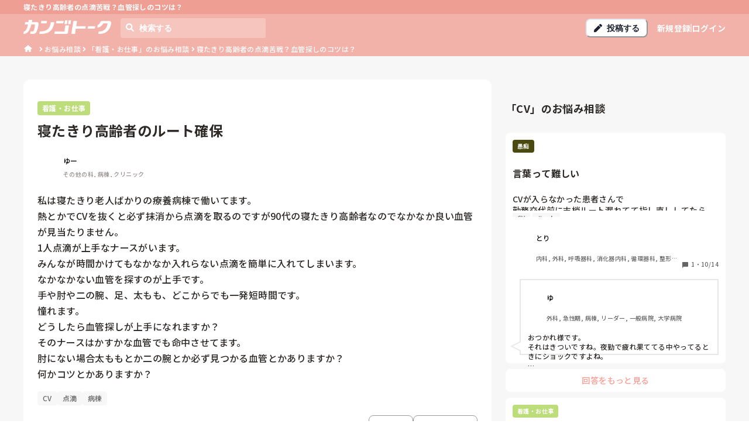

--- FILE ---
content_type: application/javascript; charset=utf-8
request_url: https://shigotalk.jp/_next/static/PW-T9YWL_vH68EPfzeUcS/_buildManifest.js
body_size: 1658
content:
self.__BUILD_MANIFEST=function(e,a,s,t,n,g,c,i,r,o,u,m,p,N,d,l,h,b,q,f,k,j,y,L,_,I,S,w,v,x){return{__rewrites:{afterFiles:[{has:i,source:b,destination:b},{has:i,source:q,destination:q},{has:i,source:"/:genreName/questions/tags/page-:page(\\d+)",destination:"/:genreName/questions/tags/page/:page"},{has:i,source:f,destination:f},{has:i,source:"/:genreName/questions/tags/:tagId/page-:page(\\d+)",destination:"/:genreName/questions/tags/:tagId/page/:page"},{has:i,source:k,destination:k},{has:i,source:"/:genreName/questions/legend/page-:page(\\d+)",destination:"/:genreName/questions/legend/page/:page"},{has:i,source:j,destination:j},{has:i,source:"/:genreName/questions/article/page-:page(\\d+)",destination:"/:genreName/questions/article/page/:page"},{has:i,source:y,destination:y},{has:i,source:"/:genreName/questions/:categoryLabel([0-9a-zA-Z\\-\\_]{1,13})",destination:"/:genreName/questions/categories/:categoryLabel"},{has:i,source:"/:genreName/questions/:categoryLabel([0-9a-zA-Z\\-\\_]{1,13})/page-:page(\\d+)",destination:"/:genreName/questions/categories/:categoryLabel/page/:page"},{has:i,source:"/:genreName/questions/:categoryLabel([0-9a-zA-Z\\-\\_]{1,13})/legend/page-:page(\\d+)",destination:"/:genreName/questions/categories/:categoryLabel/legend/page/:page"},{has:i,source:"/:genreName/questions/:categoryLabel([0-9a-zA-Z\\-\\_]{1,13})/:questionSlug",destination:"/:genreName/questions/categories/:categoryLabel/:questionSlug"},{has:i,source:"/:genreName/polls/page-:page(\\d+)",destination:"/:genreName/polls/page/:page"},{has:i,source:"/:genreName/sitemap.index.xml",destination:"/:genreName/sitemap"},{has:i,source:"/:genreName/sitemap.static.xml",destination:"/:genreName/sitemap/static"},{has:i,source:"/:genreName/sitemap.categories.xml",destination:"/:genreName/sitemap/categories"},{has:i,source:"/:genreName/sitemap.tags.xml",destination:"/:genreName/sitemap/tags"},{has:i,source:"/:genreName/sitemap.questions.:page.xml",destination:"/:genreName/sitemap/questions/:page"},{has:i,source:"/:genreName/sitemap.polls.:page.xml",destination:"/:genreName/sitemap/polls/:page"}],beforeFiles:[],fallback:[]},"/":[a,s,t,e,n,g,"static/chunks/pages/index-8dc5a0cea2c3d148.js"],"/404":[a,s,t,c,r,e,n,o,m,p,g,u,N,L,"static/chunks/pages/404-6b50bcf99246dfc7.js"],"/500":[a,s,t,e,n,g,"static/chunks/pages/500-d6c056ac925115bd.js"],"/_error":["static/chunks/pages/_error-f2769d6921702be7.js"],"/maintenance":[a,s,t,e,n,g,"static/chunks/pages/maintenance-f12719f25ac7b339.js"],"/[genreName]":[a,s,t,c,r,e,n,o,m,g,u,L,"static/chunks/pages/[genreName]-68e530db1f342542.js"],"/[genreName]/auth":[a,s,t,c,"static/chunks/cccc6244-6bbb43a0fdae3efe.js",e,n,"static/chunks/8264-8ea823b744440082.js",g,"static/chunks/pages/[genreName]/auth-b621dbf5396475ef.js"],"/[genreName]/polls":[a,s,t,c,r,e,n,o,m,g,u,_,"static/chunks/pages/[genreName]/polls-407dda25ec328325.js"],"/[genreName]/polls/page/[page]":[a,s,t,c,r,e,n,o,m,g,u,_,"static/chunks/pages/[genreName]/polls/page/[page]-98747b79235d379a.js"],"/[genreName]/polls/[pollSlug]":[a,s,t,c,r,l,e,n,o,m,p,g,u,N,I,"static/chunks/pages/[genreName]/polls/[pollSlug]-712ba5d5c15b2128.js"],"/[genreName]/privacy":[a,s,t,e,n,g,"static/chunks/pages/[genreName]/privacy-37bd0a5f154118c3.js"],"/[genreName]/questions":[a,s,t,c,r,e,n,o,m,g,u,"static/chunks/pages/[genreName]/questions-b580370a34deb715.js"],"/[genreName]/questions/article":[a,s,t,c,r,e,n,o,g,u,S,"static/chunks/pages/[genreName]/questions/article-8f7a96e0ff15f10e.js"],"/[genreName]/questions/article/page/[page]":[a,s,t,c,r,e,n,o,g,u,S,"static/chunks/pages/[genreName]/questions/article/page/[page]-4d246137f9507e2a.js"],"/[genreName]/questions/article/preview/[previewToken]":[a,s,t,c,r,e,n,o,m,h,w,g,u,v,"static/chunks/pages/[genreName]/questions/article/preview/[previewToken]-1ec5334d12f04b62.js"],"/[genreName]/questions/article/[id]":[a,s,t,c,r,e,n,o,m,h,w,g,u,v,"static/chunks/pages/[genreName]/questions/article/[id]-ae19198e9b7959d2.js"],"/[genreName]/questions/categories/[categoryLabel]":[a,s,t,c,r,e,n,o,m,p,g,u,N,d,"static/chunks/pages/[genreName]/questions/categories/[categoryLabel]-0e5668defd3f9c26.js"],"/[genreName]/questions/categories/[categoryLabel]/legend":[a,s,t,c,r,e,n,o,m,p,g,u,N,d,"static/chunks/pages/[genreName]/questions/categories/[categoryLabel]/legend-32c7e40e12c6ea97.js"],"/[genreName]/questions/categories/[categoryLabel]/legend/page/[page]":[a,s,t,c,r,e,n,o,m,p,g,u,N,d,"static/chunks/pages/[genreName]/questions/categories/[categoryLabel]/legend/page/[page]-cc838386140a05bb.js"],"/[genreName]/questions/categories/[categoryLabel]/page/[page]":[a,s,t,c,r,e,n,o,m,p,g,u,N,d,"static/chunks/pages/[genreName]/questions/categories/[categoryLabel]/page/[page]-e784d6d2c5ffac87.js"],"/[genreName]/questions/categories/[categoryLabel]/[questionSlug]":[a,s,t,c,r,l,e,n,o,m,h,"static/chunks/657-821d6d1d1d103363.js",g,u,I,"static/chunks/pages/[genreName]/questions/categories/[categoryLabel]/[questionSlug]-1af24c9dcd038a06.js"],"/[genreName]/questions/legend":[a,s,t,c,r,e,n,o,m,p,g,u,N,d,"static/chunks/pages/[genreName]/questions/legend-ef8e7dc6819e4c92.js"],"/[genreName]/questions/legend/page/[page]":[a,s,t,c,r,e,n,o,m,p,g,u,N,d,"static/chunks/pages/[genreName]/questions/legend/page/[page]-85ac4b8f14255ca5.js"],"/[genreName]/questions/tags":[a,s,t,e,n,g,"static/chunks/pages/[genreName]/questions/tags-812eb05a6c8b7702.js"],"/[genreName]/questions/tags/page/[page]":[a,s,t,e,n,g,"static/chunks/pages/[genreName]/questions/tags/page/[page]-a42fa58151163caf.js"],"/[genreName]/questions/tags/[tagId]":[a,s,t,c,r,e,n,o,m,g,u,x,"static/chunks/pages/[genreName]/questions/tags/[tagId]-b44d338b9a8c2b01.js"],"/[genreName]/questions/tags/[tagId]/page/[page]":[a,s,t,c,r,e,n,o,m,g,u,x,"static/chunks/pages/[genreName]/questions/tags/[tagId]/page/[page]-d6ceaca50015afcf.js"],"/[genreName]/questions/[questionSlug]":["static/chunks/pages/[genreName]/questions/[questionSlug]-69e511bde3472cd7.js"],"/[genreName]/search":[a,s,t,c,r,l,"static/chunks/d64684d8-77a1b8465fa645ae.js",e,n,o,p,g,u,N,"static/chunks/pages/[genreName]/search-8a0cacdc10af56a2.js"],"/[genreName]/sitemap":["static/chunks/pages/[genreName]/sitemap-b58f11281d700f36.js"],"/[genreName]/sitemap/categories":["static/chunks/pages/[genreName]/sitemap/categories-ab3fc2eb4969d5f0.js"],"/[genreName]/sitemap/polls/[page]":["static/chunks/pages/[genreName]/sitemap/polls/[page]-b41d4c75941dff99.js"],"/[genreName]/sitemap/questions/[page]":["static/chunks/pages/[genreName]/sitemap/questions/[page]-cbb8f704fa33525e.js"],"/[genreName]/sitemap/static":["static/chunks/pages/[genreName]/sitemap/static-2ecdf1331d11b190.js"],"/[genreName]/sitemap/tags":["static/chunks/pages/[genreName]/sitemap/tags-14f0298179086984.js"],"/[genreName]/terms":[a,s,t,e,n,g,"static/chunks/pages/[genreName]/terms-d9d6a7de50a0cdd8.js"],"/[genreName]/users/[accountName]":[a,s,t,c,l,e,n,m,"static/chunks/7255-632cbf1fae5718dd.js",g,"static/chunks/pages/[genreName]/users/[accountName]-64fc4dfd0a5f5c65.js"],"/[genreName]/widget":[c,e,p,N,"static/chunks/pages/[genreName]/widget-69047d5126334de2.js"],sortedPages:["/","/404","/500","/_app","/_error","/maintenance","/[genreName]","/[genreName]/auth","/[genreName]/polls","/[genreName]/polls/page/[page]","/[genreName]/polls/[pollSlug]","/[genreName]/privacy","/[genreName]/questions","/[genreName]/questions/article","/[genreName]/questions/article/page/[page]","/[genreName]/questions/article/preview/[previewToken]","/[genreName]/questions/article/[id]","/[genreName]/questions/categories/[categoryLabel]","/[genreName]/questions/categories/[categoryLabel]/legend","/[genreName]/questions/categories/[categoryLabel]/legend/page/[page]","/[genreName]/questions/categories/[categoryLabel]/page/[page]","/[genreName]/questions/categories/[categoryLabel]/[questionSlug]","/[genreName]/questions/legend","/[genreName]/questions/legend/page/[page]","/[genreName]/questions/tags","/[genreName]/questions/tags/page/[page]","/[genreName]/questions/tags/[tagId]","/[genreName]/questions/tags/[tagId]/page/[page]","/[genreName]/questions/[questionSlug]","/[genreName]/search","/[genreName]/sitemap","/[genreName]/sitemap/categories","/[genreName]/sitemap/polls/[page]","/[genreName]/sitemap/questions/[page]","/[genreName]/sitemap/static","/[genreName]/sitemap/tags","/[genreName]/terms","/[genreName]/users/[accountName]","/[genreName]/widget"]}}("static/chunks/6397-28b205b8f2641f8d.js","static/chunks/1bfc9850-f0f371c1a6d44bd5.js","static/chunks/ae51ba48-f431f11d815f14be.js","static/chunks/de71a805-340391dfcf5610d6.js","static/chunks/7924-b9d7828025ff97a5.js","static/chunks/2937-b0e310ff34e7fd6d.js","static/chunks/252f366e-54b0e35b1dfcf5dc.js",void 0,"static/chunks/d7eeaac4-77927b1a67f90a0b.js","static/chunks/6321-654b551a2f45723f.js","static/chunks/8422-9544b264934fe917.js","static/chunks/6893-da658285182bea5d.js","static/chunks/7066-3c6dc3ec6f1f1ca6.js","static/chunks/8074-03e8fa2c06b29f0a.js","static/chunks/3300-2e0e451289847ac7.js","static/chunks/0c428ae2-971accc02814c135.js","static/chunks/5312-bc47aa4893861289.js","/:genreName/questions/new","/:genreName/questions/tags","/:genreName/questions/tags/:tagId","/:genreName/questions/legend","/:genreName/questions/article","/:genreName/questions/article/:id","static/chunks/8116-05dff4aa6a95814d.js","static/chunks/7295-753524d4e4fe8a65.js","static/chunks/7130-721f5e0fe2c32491.js","static/chunks/6539-aea770458011cbb8.js","static/chunks/355-646e4dbbb12ba6f8.js","static/chunks/1717-65be8e58e177f73e.js","static/chunks/5071-ef323521cb52af43.js"),self.__BUILD_MANIFEST_CB&&self.__BUILD_MANIFEST_CB();

--- FILE ---
content_type: application/javascript; charset=utf-8
request_url: https://shigotalk.jp/_next/static/chunks/pages/%5BgenreName%5D/questions/categories/%5BcategoryLabel%5D/%5BquestionSlug%5D-1af24c9dcd038a06.js
body_size: 6766
content:
(self.webpackChunk_N_E=self.webpackChunk_N_E||[]).push([[9700],{4011:function(e,t,n){(window.__NEXT_P=window.__NEXT_P||[]).push(["/[genreName]/questions/categories/[categoryLabel]/[questionSlug]",function(){return n(3324)}])},8212:function(e,t,n){"use strict";n.d(t,{T:function(){return x}});var s=n(5893),r=n(8029),l=n(8329),i=n(6572),o=n(92),a=n(1664),c=n.n(a),d=n(7294);let x=(0,d.memo)(function(e){let{genre:t,questionArticle:{id:n,title:a,featuredImage:d,description:x},queryParams:u}=e,m="/".concat(t.name,"/questions/article/").concat(n)+(null!=u?u:"");return(0,s.jsx)(r.x,{flex:1,minW:"320px",children:(0,s.jsx)(c(),{href:m,children:(0,s.jsxs)(l.k,{p:"sm",borderRadius:["md","lg"],bg:"white",minH:"120px",align:"stretch",cursor:"pointer",children:[(0,s.jsx)(i.q,{src:d,boxSize:12,alignSelf:"center",flexShrink:0}),(0,s.jsxs)(l.k,{align:"stretch",direction:"column",ml:"sm",children:[(0,s.jsx)(r.x,{mt:"xs",children:(0,s.jsx)(o.x,{fontWeight:"bold",noOfLines:2,fontSize:["sm","md"],textStyle:"link",children:a})}),(0,s.jsx)(o.x,{noOfLines:2,fontSize:"sm",mt:"2xs",mb:"sm",color:"object.secondary",children:x})]})]})})})})},8885:function(e,t,n){"use strict";n.d(t,{S:function(){return TagLabel}});var s=n(5893),r=n(7294),l=n(8329),i=n(8029),o=n(1664),a=n.n(o),c=n(176);let TagLabel=e=>{let{tag:t,useLink:n=!0,...o}=e,{genre:d}=(0,r.useContext)(c.S);if(!d)throw Error("No Genre!");let x=(0,s.jsx)(l.k,{align:"center",px:"8px",py:"3px",fontSize:"xs",color:"object.secondary",border:"1px",backgroundColor:"background.gray",borderColor:"background.gray",borderRadius:"4px",textStyle:n?"link":void 0,...o,children:(0,s.jsx)(i.x,{as:"span",children:t.name})});return(0,s.jsx)(i.x,{children:n?(0,s.jsx)(a(),{prefetch:!1,href:"/".concat(d.name,"/questions/tags/").concat(t.id),children:x}):x})}},8796:function(e,t,n){"use strict";n.d(t,{Y:function(){return QuestionAnswerWidget}});var s=n(5893),r=n(8329),l=n(3636),i=n(8029),o=n(92),a=n(6572),c=n(2553),d=n(7963),x=n(1664),u=n.n(x),m=n(5434),h=n(7744);let QuestionAnswerWidget=e=>{var t,n;let{genre:x,data:{question:{slug:g,title:p,content:j,user:f,category:b,tags:y,answersCount:k,createdAt:S},answer:C},showQuestion:w=!0}=e,_=(0,h.w)(null!=p?p:j),v="/".concat(x.name,"/questions/").concat(b.label,"/").concat(g);return(0,s.jsxs)(r.k,{m:"sm",p:"sm",borderRadius:["md",null,null,"lg"],bg:"white",border:"1px",borderColor:"gray.400",align:"stretch",direction:"column",children:[(0,s.jsx)(l.U,{align:"center",fontSize:"2xs",fontWeight:"bold",color:"white",spacing:"2xs",display:C?"none":"flex",children:(0,s.jsx)(i.x,{bg:b.color,borderRadius:"sm",px:"xs",py:"2xs",children:b.name})}),(0,s.jsx)(i.x,{mt:"xs",display:C&&!w?"none":void 0,children:(0,s.jsx)(u(),{href:v,target:"_blank",children:(0,s.jsx)(o.x,{fontWeight:"bold",noOfLines:1,fontSize:C?"sm":"md",textStyle:"link",children:_})})}),(0,s.jsx)(o.x,{noOfLines:C?4:void 0,fontSize:C?"xs":"sm",mt:"xs",mb:"2xs",display:C&&!w?"none":void 0,children:C?j.replace(/\r?\n/g,""):j}),(0,s.jsxs)(i.x,{display:C?"none":void 0,children:[(0,s.jsx)(o.x,{noOfLines:1,fontSize:"2xs",color:"object.secondary",lineHeight:"1.8",mt:"auto",children:y.slice(0,3).map(e=>(0,s.jsx)(o.x,{mr:"2xs",_last:{mr:0},as:"span",borderRadius:"sm",px:"xs",py:"2xs",backgroundColor:"background.gray",flexShrink:0,children:e.name},e.id))}),(0,s.jsxs)(r.k,{align:"flex-end",mt:"xs",children:[(0,s.jsx)(a.q,{alignSelf:"center",src:null!==(t=f.image)&&void 0!==t?t:"/nurse_female.png",bg:"white",boxSize:"avatar.md",flexShrink:0}),(0,s.jsxs)(r.k,{alignSelf:"stretch",direction:"column",justify:"space-between",ml:"xs",fontSize:"2xs",children:[(0,s.jsx)(o.x,{textStyle:"label",children:f.userName}),(0,s.jsx)(o.x,{color:"object.secondary",noOfLines:1,children:f.userTags.map(e=>e.name).join(", ")})]}),(0,s.jsx)(c.J,{ml:"auto",as:m.wbT,boxSize:"12px",flexShrink:0,color:"object.secondary"}),(0,s.jsxs)(i.x,{ml:"2xs",fontSize:"2xs",flexShrink:0,color:"object.secondary",children:[k,"・",(0,s.jsx)(u(),{href:v,target:"_blank",children:(0,s.jsx)(o.x,{as:"span",textStyle:"link",children:(0,s.jsx)(d.m,{time:S,as:"span"})})})]})]})]}),C&&(0,s.jsxs)(AnswerBox,{children:[(0,s.jsxs)(r.k,{align:"flex-end",children:[(0,s.jsx)(a.q,{alignSelf:"center",src:null!==(n=C.user.image)&&void 0!==n?n:"/nurse_female.png",bg:"white",boxSize:"avatar.sm",flexShrink:0}),(0,s.jsxs)(r.k,{alignSelf:"stretch",direction:"column",justify:"space-between",ml:"xs",fontSize:"2xs",children:[(0,s.jsx)(o.x,{textStyle:"label",children:C.user.userName}),(0,s.jsx)(o.x,{color:"object.secondary",noOfLines:1,children:C.user.userTags.map(e=>e.name).join(", ")})]})]}),(0,s.jsx)(o.x,{fontSize:"sm",mt:"xs",mb:"2xs",children:C.content}),(0,s.jsx)(i.x,{alignSelf:"end",mt:"xs",color:"object.secondary",children:(0,s.jsx)(u(),{href:"".concat(v,"#answer").concat(C.id),target:"_blank",children:(0,s.jsx)(o.x,{as:"span",textStyle:"link",fontSize:"xs",children:(0,s.jsx)(d.m,{time:S,as:"span"})})})})]}),(0,s.jsxs)(r.k,{alignSelf:"end",mt:"xs",fontSize:"xs",children:["引用元：",(0,s.jsx)(u(),{href:"/".concat(x.name),target:"_blank",children:(0,s.jsx)(o.x,{as:"span",textStyle:"link",children:x.displayName})})]})]})},AnswerBox=e=>{let{children:t}=e;return(0,s.jsx)(r.k,{direction:"column",align:"stretch",border:"2px",borderColor:"border.gray.main",mt:"18px",ml:"sm",boxSizing:"border-box",p:"sm",position:"relative",_before:{display:"block",content:'""',position:"absolute",left:"-18px",bottom:"5px",width:0,height:0,borderStyle:"solid",borderWidth:"8px 16px 8px 0px",borderTopColor:"transparent",borderRightColor:"border.gray.main",borderBottomColor:"transparent",borderLeftColor:"transparent"},_after:{display:"block",content:'""',position:"absolute",left:"-14px",bottom:"6px",margin:"auto 0",width:0,height:0,borderStyle:"solid",borderWidth:"7px 14px 7px 0px",borderColor:"transparent white transparent transparent"},children:t})}},3324:function(e,t,n){"use strict";n.r(t),n.d(t,{__N_SSG:function(){return ed},default:function(){return _questionSlug_}});var s=n(5893),r=n(7984),l=n(8329),i=n(8029),o=n(2937),a=n(232),c=n(8118),d=n(3636),x=n(7945),u=n(7294),m=n(1664),h=n.n(m),g=n(176);let CategoryLabel=e=>{let{category:t,...n}=e,{genre:r}=(0,u.useContext)(g.S);if(!r)throw Error("No Genre!");return(0,s.jsx)(i.x,{...n,children:(0,s.jsx)(h(),{prefetch:!1,href:"/".concat(r.name,"/questions/").concat(t.label),children:(0,s.jsx)(i.x,{bg:t.color,borderRadius:"sm",fontSize:"xs",fontWeight:"bold",color:"white",px:"xs",py:"2xs",display:"inline-block",children:t.name})})})};var p=n(8008),j=n(7248),f=n(3057),b=n(8885),y=n(5154),k=n(5490),S=n(4614),C=n(2864),w=n(10);let ImageDisplayModal=e=>{let{isOpen:t,onClose:n}=e,{clickedImageUrl:r}=(0,u.useContext)(Q);return(0,s.jsxs)(k.u_,{isOpen:t,onClose:n,scrollBehavior:"inside",isCentered:!0,children:[(0,s.jsx)(S.Z,{}),(0,s.jsx)(C.h,{children:(0,s.jsx)(w.f,{children:(0,s.jsx)(x.E,{src:r})})})]})};var _=n(9614),v=n(7391),q=n(8186),z=n(2206),N=n(92),A=n(5436),L=n(3244),R=n(72),T=n(8491),D=n(9583),E=n(8796);let LinkCopyModal=e=>{let{url:t,linkCopyTarget:n,setLinkCopyTarget:r}=e,{genre:o}=(0,u.useContext)(g.S);if(!o)throw Error("No Genre!");let[a,{toggle:c}]=(0,_.k)(!0),d=(null==n?void 0:n.type)==="question"?n.question.content:null==n?void 0:n.answer.content,x=(null==n?void 0:n.type)==="question"?t:"".concat(t,"#answer").concat(null==n?void 0:n.answer.id),m=(null==n?void 0:n.type)==="question"?n.question.id:null==n?void 0:n.answer.id,h='<div class="shigotalk-widget" data-id="'.concat(m,'" data-type="').concat(null==n?void 0:n.type,'" data-genre="').concat(o.name,'"')+"".concat((null==n?void 0:n.type)==="answer"?' data-show_question="'.concat(a,'"'):"",">")+'<a href="'.concat(x,'" target="_blank">').concat(o.displayName,"の質問・回答</a>｜")+'<a href="'.concat("https://shigotalk.jp","/").concat(o.name,'" target="_blank">').concat(o.displayName,"</a></div>")+'<script defer src="'.concat("https://shigotalk.jp",'/widget.js"></script>');return(0,s.jsxs)(k.u_,{isOpen:null!==n,onClose:()=>r(null),scrollBehavior:"inside",isCentered:!0,size:"6xl",children:[(0,s.jsx)(S.Z,{}),(0,s.jsxs)(C.h,{children:[(0,s.jsx)(v.x,{textAlign:"center",children:"共有・カスタムHTMLの埋め込み"}),(0,s.jsx)(w.f,{p:["sm","lg"],children:(0,s.jsxs)(q.g,{align:"stretch",children:[n&&(0,s.jsx)(i.x,{children:(0,s.jsx)(E.Y,{genre:o,data:n,showQuestion:a})}),(0,s.jsx)(z.I,{value:h,isReadOnly:!0,size:"sm",borderColor:"object.tertiary"}),(0,s.jsxs)(l.k,{justify:"end",align:"center",children:[(0,s.jsxs)(l.k,{align:"center",display:(null==n?void 0:n.type)==="answer"?"flex":"none",children:[(0,s.jsx)(N.x,{fontSize:"xs",children:"質問を表示する"}),(0,s.jsx)(A.r,{colorScheme:"primary",isChecked:a,onChange:c,ml:"2"})]}),(0,s.jsx)(CopyButton,{text:h,label:"カスタムHTML",ml:"4"})]}),(0,s.jsx)(L.g,{value:d,isReadOnly:!0,size:"sm",borderColor:"object.tertiary"}),(0,s.jsx)(CopyButton,{text:d,label:"本文"}),(0,s.jsx)(z.I,{value:x,isReadOnly:!0,size:"sm",borderColor:"object.tertiary"}),(0,s.jsx)(CopyButton,{text:x,label:"URL"})]})})]})]})},CopyButton=e=>{let{text:t,label:n,...r}=e,{onCopy:l,setValue:i,hasCopied:o}=(0,R.V)("");return(0,u.useEffect)(()=>i(null!=t?t:""),[i,t]),(0,s.jsx)(T.z,{alignSelf:"end",size:["xs","sm"],borderRadius:8,leftIcon:o?(0,s.jsx)(D.l_A,{}):(0,s.jsx)(D.esY,{}),colorScheme:"primary",variant:"solid",py:"md",onClick:l,...r,children:o?"コピーしました！":"".concat(n,"をコピー")})},Q=(0,u.createContext)(void 0),QuestionDetailProvider=e=>{let{initialData:t,url:n,children:r}=e,[l,i]=(0,u.useState)(t),[o,a]=(0,u.useState)(void 0),[c,d]=(0,u.useState)(null);return(0,u.useEffect)(()=>{t.question.slug!==l.question.slug&&i(t)},[l.question.slug,t]),(0,s.jsxs)(Q.Provider,{value:{data:l,setClickedImageUrl:a,clickedImageUrl:o,setLinkCopyTarget:d},children:[(0,s.jsx)(ImageDisplayModal,{isOpen:void 0!==o,onClose:()=>a(void 0)}),(0,s.jsx)(LinkCopyModal,{url:n,linkCopyTarget:c,setLinkCopyTarget:d}),r]})};var O=n(7963),I=n(7744),P=n(4831),W=n(5715),H=n(3658),M=n(2553),B=n(4114),F=n(155),G=n(2519),U=n(3750);let X=(0,u.memo)(function(e){let{onClick:t,...n}=e;return(0,s.jsx)(G.h,{colorScheme:"gray",color:"object.tertiary",bg:"white",variant:"outline",size:["xs","sm"],"aria-label":"Report",icon:(0,s.jsx)(U.oqf,{}),py:"md",onClick:()=>{t&&t()},...n})});var Z=n(9381),K=n(3463);let Y=(0,Z.G)((e,t)=>(0,s.jsx)(L.g,{minH:"120px",overflow:"hidden",w:"100%",resize:"none",ref:t,minRows:1,as:K.Z,...e}));var J=n(45),V=n(7536);let QuestionDetailAnswerReplyForm=e=>{let{answer:t,onClose:n}=e,{onOpenAppInstallModal:r}=(0,u.useContext)(J.K),{register:l,formState:{isSubmitting:o,isValid:c,errors:d}}=(0,V.cI)({mode:"onChange"});return(0,s.jsx)(i.x,{bg:"primary.50",p:["md","lg"],children:(0,s.jsxs)("form",{onSubmit:r,children:[(0,s.jsxs)(a.X,{fontSize:"md",mb:"sm",children:[t.user.userName,"さんへの返信"]}),(0,s.jsx)(Y,{...l("content",{required:!0,minLength:{value:5,message:"5文字以上で入力してください"}}),bg:"white"}),d.content&&(0,s.jsx)(N.x,{mt:"xs",color:"primary.500",children:d.content.message}),(0,s.jsxs)(W.M,{mt:"md",children:[(0,s.jsx)(T.z,{variant:"ghost",colorScheme:"primary",onClick:n,children:"キャンセル"}),(0,s.jsx)(T.z,{type:"submit",isLoading:o,isDisabled:!c,py:"md",px:"lg",colorScheme:"primary",children:(0,s.jsx)(N.x,{color:"white",children:"回答を投稿する"})})]})]})})},$=(0,u.memo)(function(e){let{...t}=e;return(0,s.jsx)(T.z,{size:"sm",borderRadius:8,leftIcon:(0,s.jsx)(D.ZH2,{}),colorScheme:"gray",color:"object.tertiary",bg:"white",variant:"outline",border:"1px",py:"md",display:["none","flex"],...t,children:"共有"})}),QuestionDetailAnswerCell=e=>{let{answer:t,...n}=e,{data:{question:r},setLinkCopyTarget:o}=(0,u.useContext)(Q),{onOpenAppInstallModal:a}=(0,u.useContext)(J.K),{isOpen:c,onClose:x}=(0,H.q)();return(0,s.jsxs)(s.Fragment,{children:[(0,s.jsxs)(i.x,{bg:t.parentId?"primary.50":"white",p:["md","lg"],...n,children:[(0,s.jsxs)(l.k,{mt:["xs","sm"],align:"center",justifyContent:["space-between","start"],children:[(0,s.jsx)(y.A,{user:t.user,flex:"1"}),r.user.accountName===t.user.accountName&&(0,s.jsxs)(i.x,{pos:"relative",width:"48px",height:"48px",children:[(0,s.jsx)(M.J,{as:F.zZ9,color:"primary.500",boxSize:"24px",pos:"absolute",top:"50%",left:"50%",transform:"translate(-50%, -50%)"}),(0,s.jsx)(i.x,{borderRadius:"4px",top:"60%",left:"10%",bg:"primary.500",pos:"absolute",color:"white",fontSize:"8px",px:"4px",textAlign:"center",children:"質問主"})]})]}),(0,s.jsx)(N.x,{mt:"sm",textStyle:"body",fontSize:"md",children:(0,s.jsx)("a",{id:"answer".concat(t.id),children:t.content})}),(0,s.jsxs)(d.U,{mt:"sm",align:"center",children:[(0,s.jsx)(O.m,{time:t.createdAt,textStyle:"caption"}),(0,s.jsx)(B.L,{}),(0,s.jsx)(j.f,{onClick:a}),(0,s.jsx)($,{onClick:()=>o({type:"answer",answer:t,question:r})}),(0,s.jsx)(X,{onClick:a}),(0,s.jsx)(p.d,{isLiked:!1,likesCount:t.likesCount,onClick:a})]})]}),c&&(0,s.jsx)(QuestionDetailAnswerReplyForm,{answer:t,onClose:x})]})};var ee=n(691),et=n(1200),en=n(1084),es=n(1163);let QuestionDetailAnswerArea=()=>{let{genre:e}=(0,u.useContext)(g.S);if(!e)throw Error("No Genre!");let t=(0,es.useRouter)(),n=(0,u.useRef)(null),{onOpenAppInstallModal:r}=(0,u.useContext)(J.K),{data:{question:o,question:{answers:a}}}=(0,u.useContext)(Q),c=(0,u.useMemo)(()=>a.reduce((e,t)=>t.parentId?e.map(e=>e.some(e=>e.id===t.parentId)?[...e,t]:e):[...e,[t]],[]),[a]),[d,x]=(0,u.useState)(!1),[m,h]=(0,u.useState)(!1);return(0,u.useEffect)(()=>{x(!1),h(t.asPath.includes("#"))},[t.asPath]),(0,s.jsxs)(i.x,{mt:"md",px:["md",null,null,0],children:[(0,s.jsxs)(l.k,{align:"start",p:"sm",children:[(0,s.jsxs)(N.x,{mr:"auto",mt:"auto",fontSize:"md",fontWeight:"bold",children:[a.length,"件の回答"]}),(0,s.jsx)(ee.g,{label:"回答する",fontWeight:"bold",icon:D.tU3,iconSize:"icon.md",color:"primary.500",onClick:r,textStyle:"link"})]}),0===a.length&&(0,s.jsx)(et.H,{text:"回答を募集中です。\nあたたかい回答を待っています。\nあなたが最初に答えてみませんか...？"}),(0,s.jsx)(q.g,{align:"stretch",mt:["sm","md"],spacing:["sm","md"],children:c.map((e,t)=>{let n=e.find(e=>!e.parentId);if(void 0===n)return null;let r=e.filter(e=>!!e.parentId);return(0,s.jsxs)(l.k,{direction:"column",display:[d||t<5||m?"flex":"none","flex"],children:[(0,s.jsx)(QuestionDetailAnswerCell,{answer:n,borderTopRadius:"xl",borderBottomRadius:0===r.length?"xl":0}),r.map(e=>(0,s.jsx)(QuestionDetailAnswerCell,{answer:e,_last:{borderBottomRadius:"xl"}},e.id))]},t)})}),(0,s.jsx)(en.g,{onClick:()=>x(!0),text:"回答をもっと見る",display:[d||c.length<=5||m?"none":"flex","none"]}),o.isLegendary&&o.commentsFromAdmin&&(0,s.jsxs)(i.x,{mt:["sm","md"],bg:"white",p:["md","lg"],children:[(0,s.jsx)(i.x,{children:"編集部コメント"}),(0,s.jsx)(N.x,{mt:"sm",textStyle:"body",fontSize:"md",children:o.commentsFromAdmin})]}),(0,s.jsx)(P.i,{mt:"lg"}),(0,s.jsx)(i.x,{my:"md",ref:n,children:(0,s.jsx)(W.M,{mt:"md",children:(0,s.jsx)(T.z,{py:"md",px:"lg",colorScheme:"primary",onClick:r,children:(0,s.jsx)(N.x,{color:"white",children:"回答を投稿する"})})})})]})};var er=n(8212);let QuestionDetailMainColumn=e=>{var t;let{url:n}=e,{genre:r}=(0,u.useContext)(g.S);if(!r)throw Error("No Genre!");let{data:{question:o,quotedQuestionArticles:m},setClickedImageUrl:k,setLinkCopyTarget:S}=(0,u.useContext)(Q),{onOpenAppInstallModal:C}=(0,u.useContext)(J.K),w=(0,I.w)(null!==(t=o.title)&&void 0!==t?t:o.content);return(0,s.jsxs)(s.Fragment,{children:[(0,s.jsxs)(i.x,{borderRadius:[0,"xl"],bg:"white",mx:[null,null,"md",0],p:["md","lg"],children:[(0,s.jsxs)(l.k,{children:[o.category&&(0,s.jsx)(CategoryLabel,{category:o.category,mt:["xs","sm"]}),o.isLegendary&&(0,s.jsx)(i.x,{mt:["xs","sm"],ml:"sm",children:(0,s.jsx)(h(),{prefetch:!1,href:"/".concat(r.name,"/questions/").concat(o.category.label,"/legend"),children:(0,s.jsx)(i.x,{bg:"object.legendary",borderRadius:"sm",fontSize:"xs",fontWeight:"bold",color:"white",px:"xs",py:"2xs",display:"inline-block",children:"\uD83D\uDC51殿堂入り"})})})]}),(0,s.jsx)(a.X,{as:o.seoTitle?"h2":"h1",size:"lg",noOfLines:1,mt:["xs","sm"],children:w}),(0,s.jsx)(l.k,{mt:["xs","sm"],align:"start",children:(0,s.jsx)(y.A,{user:o.user})}),(0,s.jsx)(i.x,{textStyle:"body",mt:"md",children:o.content}),(0,s.jsx)(i.x,{children:(0,s.jsx)(c.E,{mt:"sm",children:o.tags.map(e=>(0,s.jsx)(c.U,{children:(0,s.jsx)(b.S,{tag:e})},e.id))})}),0!==o.images.length&&(0,s.jsx)(l.k,{overflow:"scroll",mt:"md",children:(0,s.jsx)(d.U,{alignItems:"center",spacing:"md",children:o.images.map((e,t)=>(0,s.jsx)(x.E,{src:e,width:["200px","300px"],height:["200px","300px"],objectFit:"cover",borderRadius:"lg",onClick:()=>k(e)},t))})}),(0,s.jsxs)(l.k,{mt:"sm",align:"center",children:[(0,s.jsx)(O.m,{time:o.createdAt,textStyle:"caption",flexShrink:0}),(0,s.jsxs)(d.U,{ml:"auto",flexShrink:0,spacing:"xs",children:[(0,s.jsx)(j.f,{onClick:C}),(0,s.jsx)($,{onClick:()=>S({type:"question",question:o,answer:null})}),(0,s.jsx)(p.d,{isLiked:!1,likesCount:o.likesCount,onClick:C})]})]}),(0,s.jsx)(f.e,{mt:"sm",url:n,text:o.title||o.content,genre:r,isFloating:!0,display:["flex","none"]})]}),(0,s.jsx)(QuestionDetailAnswerArea,{}),0!==m.length&&(0,s.jsxs)(i.x,{p:"md",mt:12,children:[(0,s.jsx)(a.X,{as:"h2",fontSize:"lg",display:"inline-block",mb:4,children:"同じ悩みを持つ方におすすめの記事"}),m.map(e=>(0,s.jsx)(i.x,{mb:4,children:(0,s.jsx)(er.T,{genre:r,questionArticle:e})},"quotedQuestionArticle".concat(e.id)))]})]})};var el=n(4107),ei=n(6968),eo=n(1389),ea=n(3699);let QuestionDetailSubColumn=()=>{let{genre:e}=(0,u.useContext)(g.S);if(!e)throw Error("No Genre!");let{data:{question:{category:t},relatedQuestions:n,relatedOn:r,todayCandidateQuestions:l,legendaryQuestions:i,latestPolls:o,latestQuestionArticles:a}}=(0,u.useContext)(Q),c=(0,ea.i)(),d=i.some(e=>!!e.commentsFromAdmin);return(0,s.jsxs)(s.Fragment,{children:[(0,s.jsx)(el.v,{title:"「".concat(r.name,"」のお悩み相談"),moreText:["「".concat(r.name,"」のお悩み相談をもっと見る")],moreHref:"tag"===r.type?["/".concat(e.name,"/questions/tags/").concat(r.id).concat(c?"":"?ref_page=questions_detail&ref_target=tag")]:["/".concat(e.name,"/questions/").concat(r.id).concat(c?"":"?ref_page=questions_detail&ref_target=category")],mt:["md","lg"],children:(0,s.jsx)(q.g,{align:"stretch",spacing:"sm",children:n.map(t=>(0,s.jsx)(ei.s,{question:t,genre:e,queryParams:c?"":"tag"===r.type?"?ref_page=questions_detail&ref_target=tag":"?ref_page=questions_detail&ref_target=category"},t.slug))})}),t.hasEnoughLegendaryQuestions&&(0,s.jsx)(el.v,{title:"\uD83D\uDC51".concat(t.name," 殿堂入りお悩み相談"),moreHref:["/".concat(e.name,"/questions/").concat(t.label,"/legend").concat(c?"":"?ref_page=questions_detail&ref_target=legendary"),"/".concat(e.name,"/questions/").concat(t.label).concat(c?"":"?ref_page=questions_detail&ref_target=legendary")],moreText:["殿堂入りのお悩み相談をもっと見る","お悩み相談をすべて見る"],mt:["md","lg"],children:(0,s.jsx)(q.g,{align:"stretch",spacing:"sm",children:i.map(t=>(0,s.jsx)(ei.s,{question:t,genre:e,queryParams:c?"":"?ref_page=questions_detail&ref_target=legendary",hasComments:d},t.slug))})}),(0,s.jsx)(el.v,{title:"話題のお悩み相談",moreHref:["/".concat(e.name,"/questions").concat(c?"":"?ref_page=questions_detail&ref_target=ranking")],moreText:["話題のお悩み相談をもっと見る"],mt:["md","lg"],children:(0,s.jsx)(q.g,{align:"stretch",spacing:"sm",children:l.map(t=>(0,s.jsx)(ei.s,{question:t,genre:e,queryParams:c?"":"?ref_page=questions_detail&ref_target=ranking"},t.slug))})}),0!==a.length&&(0,s.jsx)(el.v,{title:"新着もやもや記事",moreHref:["/".concat(e.name,"/questions/article").concat(c?"":"?ref_page=questions_detail&ref_target=latest")],moreText:["もっと見る"],mt:["md","lg"],children:(0,s.jsx)(q.g,{align:"stretch",spacing:"sm",children:a.map(t=>(0,s.jsx)(er.T,{questionArticle:t,genre:e,queryParams:c?"":"?ref_page=questions_detail&ref_target=latest"},t.id))})}),(0,s.jsx)(el.v,{title:"最近のリアルアンケート",moreHref:["/".concat(e.name,"/polls").concat(c?"":"?ref_page=questions_detail&ref_target=latest")],moreText:["リアルアンケートをもっと見る"],mt:["md","lg"],display:e.showPolls?"block":"none",children:(0,s.jsx)(q.g,{align:"stretch",spacing:"sm",children:o.map(t=>(0,s.jsx)(eo.a,{genre:e,poll:t,queryParams:c?"":"?ref_page=questions_detail&ref_target=latest"},t.id))})})]})};var ec=n(2962),ed=!0,_questionSlug_=e=>{var t;let{genre:n,data:a}=e,{question:c}=a,d=" ｜ ".concat(n.displayName).length,x=(0,I.w)(null!==(t=c.seoTitle)&&void 0!==t?t:c.title?"".concat(c.title,"...").concat(c.content):c.content,50-d,!1),m="".concat("https://shigotalk.jp","/").concat(n.name,"/questions/").concat(c.category.label,"/").concat(c.slug),h=(0,u.useMemo)(()=>[{label:"お悩み相談",href:"/".concat(n.name,"/questions")},{label:"「".concat(c.category.name,"」のお悩み相談"),href:"/".concat(n.name,"/questions/").concat(c.category.label)},{label:x,href:"/".concat(n.name,"/questions/").concat(c.category.label,"/").concat(c.slug)}],[n,c,x]),g=(0,r.F)();return(0,s.jsxs)(o.x,{title:x,description:"",url:m,breadcrumbElements:h,noindex:a.question.isNoindex,nofollow:a.question.isNoindex,seoTitle:a.question.seoTitle,children:[(0,s.jsx)(ec.TN,{mainEntity:{name:(0,I.w)(c.content),text:c.content.replace(/\r?\n/g,""),answerCount:c.answers.filter(e=>e.user.userName!==c.user.userName&&null===e.parentId).length,upvoteCount:c.likesCount,dateCreated:c.createdAt,author:{name:c.user.userName},suggestedAnswer:c.answers.filter(e=>e.user.userName!==c.user.userName&&null===e.parentId).map(e=>({text:e.content.replace(/\r?\n/g,""),dateCreated:e.createdAt,upvoteCount:e.likesCount,author:{name:e.user.userName},url:"".concat(m,"#answer").concat(e.id)}))}}),(0,s.jsx)(QuestionDetailProvider,{initialData:a,url:m,children:(0,s.jsxs)(l.k,{maxW:g.breakpoints.lg,mx:"auto",mt:[0,null,"2xl"],flexDir:["column",null,"row"],align:"stretch",children:[(0,s.jsx)(i.x,{flex:1,children:(0,s.jsx)(QuestionDetailMainColumn,{url:m})}),(0,s.jsx)(i.x,{mt:["lg",null,0],ml:[0,null,"lg"],flexShrink:0,w:["inherit",null,"376px"],px:["md",null,0],children:(0,s.jsx)(QuestionDetailSubColumn,{})})]})})]})}}},function(e){e.O(0,[5445,260,4090,1228,4617,2013,6397,7924,6321,6893,5312,657,2937,8422,7130,9774,2888,179],function(){return e(e.s=4011)}),_N_E=e.O()}]);

--- FILE ---
content_type: application/javascript; charset=utf-8
request_url: https://shigotalk.jp/_next/static/chunks/ae51ba48-f431f11d815f14be.js
body_size: 95
content:
"use strict";(self.webpackChunk_N_E=self.webpackChunk_N_E||[]).push([[260],{155:function(t,r,n){n.d(r,{umg:function(){return IoPersonCircleSharp},zZ9:function(){return IoPersonCircle}});var e=n(8357);function IoPersonCircleSharp(t){return(0,e.w_)({tag:"svg",attr:{viewBox:"0 0 512 512"},child:[{tag:"path",attr:{d:"M256 48C141.31 48 48 141.31 48 256s93.31 208 208 208 208-93.31 208-208S370.69 48 256 48zm2 96a72 72 0 11-72 72 72 72 0 0172-72zm-2 288a175.55 175.55 0 01-129.18-56.6C135.66 329.62 215.06 320 256 320s120.34 9.62 129.18 55.39A175.52 175.52 0 01256 432z"}}]})(t)}function IoPersonCircle(t){return(0,e.w_)({tag:"svg",attr:{viewBox:"0 0 512 512"},child:[{tag:"path",attr:{d:"M256 48C141.31 48 48 141.31 48 256s93.31 208 208 208 208-93.31 208-208S370.69 48 256 48zm-50.22 116.82C218.45 151.39 236.28 144 256 144s37.39 7.44 50.11 20.94c12.89 13.68 19.16 32.06 17.68 51.82C320.83 256 290.43 288 256 288s-64.89-32-67.79-71.25c-1.47-19.92 4.79-38.36 17.57-51.93zM256 432a175.49 175.49 0 01-126-53.22 122.91 122.91 0 0135.14-33.44C190.63 329 222.89 320 256 320s65.37 9 90.83 25.34A122.87 122.87 0 01382 378.78 175.45 175.45 0 01256 432z"}}]})(t)}}}]);

--- FILE ---
content_type: application/javascript; charset=utf-8
request_url: https://shigotalk.jp/_next/static/chunks/7130-721f5e0fe2c32491.js
body_size: 4260
content:
"use strict";(self.webpackChunk_N_E=self.webpackChunk_N_E||[]).push([[7130],{1200:function(e,n,r){r.d(n,{H:function(){return a}});var t=r(5893),o=r(5715),s=r(8186),C=r(8029),i=r(92),l=r(7294),c=r(3750);let a=(0,l.memo)(function(e){let{text:n,icon:r=c.erO,iconSize:l=16}=e;return(0,t.jsx)(o.M,{mt:"md",mb:"xl",children:(0,t.jsxs)(s.g,{spacing:"md",children:[(0,t.jsx)(C.x,{as:r,color:"primary.400",boxSize:l}),(0,t.jsx)(i.x,{textAlign:"center",children:n})]})})})},8008:function(e,n,r){r.d(n,{d:function(){return i}});var t=r(5893),o=r(8491),s=r(7294),C=r(9583);let i=(0,s.memo)(function(e){let{isLiked:n,onClick:r,likesCount:i,...l}=e,[c,a]=(0,s.useState)(!1),onClick=async()=>{r&&(a(!0),await r(),a(!1))},x="いいね\n  ".concat(void 0===i||0===i?"":" ".concat(i));return(0,t.jsx)(o.z,{size:["xs","sm"],borderRadius:8,leftIcon:n?(0,t.jsx)(C.$0H,{}):(0,t.jsx)(C.BgW,{}),colorScheme:n?"primary":"gray",color:n?void 0:"object.tertiary",bg:n?void 0:"white",variant:n?"solid":"outline",border:"1px",py:"md",onClick:onClick,isLoading:c,loadingText:x,...l,children:x})})},1084:function(e,n,r){r.d(n,{g:function(){return MoreShowLabel}});var t=r(5893),o=r(5715),s=r(3636),C=r(92),i=r(6893);let MoreShowLabel=e=>{let{onClick:n,text:r,...l}=e;return(0,t.jsx)(o.M,{mt:"lg",color:"object.secondary",onClick:n,_hover:{cursor:"pointer"},...l,children:(0,t.jsxs)(s.U,{py:"xs",px:"xl",borderRadius:"xl",_hover:{bg:"#EFEFEF"},transition:".2s",children:[(0,t.jsx)(C.x,{children:r}),(0,t.jsx)(i.bTu,{})]})})}},1389:function(e,n,r){r.d(n,{a:function(){return p}});var t=r(5893),o=r(8029),s=r(8329),C=r(6572),i=r(92),l=r(3636),c=r(2553),a=r(1664),x=r.n(a),d=r(1163),h=r(7294),f=r(6893),m=r(7744),u=r(7963);let p=(0,h.memo)(function(e){let{genre:n,poll:{title:r,images:a,slug:h,votesCount:p,endAt:b,pollOptions:j},queryParams:g}=e,w=(0,d.useRouter)(),H=(0,m.w)(r),k="/".concat(n.name,"/polls/").concat(h)+(null!=g?g:"");return(0,t.jsx)(o.x,{flex:1,minW:"320px",children:(0,t.jsxs)(s.k,{p:"sm",borderRadius:["md","lg"],bg:"white",minH:"120px",align:"stretch",onClick:()=>w.push(k),onMouseEnter:()=>w.prefetch(k),cursor:"pointer",children:[(0,t.jsx)(C.q,{src:a[0],boxSize:12,alignSelf:"center",flexShrink:0}),(0,t.jsxs)(s.k,{align:"stretch",direction:"column",ml:"sm",children:[(0,t.jsx)(o.x,{mt:"xs",children:(0,t.jsx)(x(),{href:k,children:(0,t.jsx)(i.x,{fontWeight:"bold",noOfLines:2,fontSize:["sm","md"],textStyle:"link",children:H})})}),(0,t.jsx)(i.x,{noOfLines:2,fontSize:"sm",mt:"2xs",mb:"sm",color:"object.secondary",children:j.map(e=>(0,t.jsxs)(i.x,{as:"span",children:["・",e.content]},e.id))}),(0,t.jsxs)(l.U,{mt:"auto",color:"object.secondary",children:[(0,t.jsx)(c.J,{as:f.DKx,boxSize:"12px"}),(0,t.jsxs)(o.x,{ml:"2xs",fontSize:"2xs",children:[p,"票・",(0,t.jsx)(u.m,{time:b,as:"span"})]})]})]})]})})})},7248:function(e,n,r){r.d(n,{f:function(){return i}});var t=r(5893),o=r(2519),s=r(7294),C=r(9583);let i=(0,s.memo)(function(e){let{onClick:n,...r}=e,[i,l]=(0,s.useState)(!1),onClick=async()=>{n&&(l(!0),await n(),l(!1))};return(0,t.jsx)(o.h,{colorScheme:"gray",color:"object.tertiary",variant:"outline",border:"none",size:["xs","sm"],"aria-label":"Report",icon:(0,t.jsx)(C.A5b,{}),py:"md",onClick:onClick,isLoading:i,...r})})},3057:function(e,n,r){r.d(n,{e:function(){return d}});var t=r(5893),o=r(3636),s=r(8029),C=r(2553),i=r(8329),l=r(8491),c=r(7294),a=r(9583),x=r(7744);let d=(0,c.memo)(function(e){let{url:n,text:r,genre:c,isFloating:d=!1,...h}=e,f=encodeURIComponent(n),m=encodeURIComponent((0,x.w)(r,60)),u="https://twitter.com/share?url=".concat(f,"&text=").concat(m,"&hashtags=").concat(encodeURIComponent(c.displayName)),p="http://line.me/R/msg/text/?".concat(encodeURIComponent("".concat((0,x.w)(r,60),"\n").concat(n))),b="https://www.facebook.com/sharer/sharer.php?u=".concat(f,"&t=").concat(m,"}");return d?(0,t.jsxs)(o.U,{position:"fixed",zIndex:2,bottom:"sm",left:"sm",spacing:"xs",...h,children:[(0,t.jsx)(s.x,{children:(0,t.jsx)("a",{target:"_blank",rel:"noopener noreferrer",href:u,children:(0,t.jsx)(s.x,{boxSize:"36px",borderRadius:"8px",bg:"sns.twitter",pos:"relative",children:(0,t.jsx)(C.J,{as:a.fWC,color:"white",boxSize:"40%",pos:"absolute",top:"50%",left:"50%",mr:"50%",transform:"translate(-50%, -50%)"})})})}),(0,t.jsx)(s.x,{children:(0,t.jsx)("a",{target:"_blank",rel:"noopener noreferrer",href:p,children:(0,t.jsx)(s.x,{boxSize:"36px",borderRadius:"8px",bg:"sns.line",pos:"relative",children:(0,t.jsx)(C.J,{color:"white",boxSize:"40%",pos:"absolute",top:"50%",left:"50%",mr:"50%",transform:"translate(-50%, -50%)",viewBox:"0 0 15 14",children:(0,t.jsx)("path",{d:"M12.5031 1.76943C12.5031 1.76943 8.67544 -1.71933 3.31756 1.10076C2.21498 1.68061 1.24987 2.51504 0.649647 3.60857C0.000771658 4.78865 -0.395229 6.48863 0.615138 8.56989C0.615138 8.56989 1.95984 11.3447 6.16537 11.8754C6.16537 11.8754 6.98735 11.8754 6.88439 12.7664L6.88948 13.6149C6.88932 13.6814 6.90642 13.7468 6.93911 13.8047C6.9718 13.8626 7.01896 13.9111 7.07597 13.9453C7.13299 13.9795 7.19791 13.9983 7.26438 13.9999C7.33085 14.0015 7.3966 13.9858 7.4552 13.9544C8.69298 13.297 11.7241 11.4895 13.9422 8.53199C13.9417 8.52689 16.3827 4.9561 12.5031 1.76943ZM4.79238 7.68737C4.79238 7.69983 4.78991 7.71216 4.78513 7.72366C4.78035 7.73516 4.77334 7.7456 4.76451 7.75438C4.75567 7.76316 4.74519 7.77011 4.73366 7.77482C4.72214 7.77954 4.70979 7.78192 4.69734 7.78185H2.67604C2.65098 7.78185 2.62695 7.7719 2.60923 7.75418C2.59152 7.73646 2.58156 7.71243 2.58156 7.68737V4.62177C2.58156 4.59671 2.59152 4.57268 2.60923 4.55496C2.62695 4.53724 2.65098 4.52729 2.67604 4.52729H3.24175C3.26681 4.52729 3.29084 4.53724 3.30856 4.55496C3.32627 4.57268 3.33623 4.59671 3.33623 4.62177V6.93271C3.33623 6.95792 3.34624 6.98209 3.36406 6.99991C3.38189 7.01774 3.40606 7.02775 3.43127 7.02775H4.69734C4.72245 7.02775 4.74653 7.03769 4.76434 7.05539C4.78215 7.07309 4.79223 7.09712 4.79238 7.12223V7.68737ZM5.99565 7.68059C5.99565 7.70564 5.9857 7.72967 5.96798 7.74739C5.95026 7.76511 5.92623 7.77506 5.90118 7.77506H5.33546C5.31035 7.77506 5.28627 7.76513 5.26846 7.74742C5.25065 7.72972 5.24057 7.70569 5.24042 7.68059V4.62177C5.24057 4.59666 5.25065 4.57263 5.26846 4.55493C5.28627 4.53723 5.31035 4.52729 5.33546 4.52729H5.90118C5.92623 4.52729 5.95026 4.53724 5.96798 4.55496C5.9857 4.57268 5.99565 4.59671 5.99565 4.62177V7.68059ZM9.40012 7.68059C9.40012 7.70564 9.39017 7.72967 9.37245 7.74739C9.35474 7.76511 9.33071 7.77506 9.30565 7.77506H8.62C8.6044 7.77508 8.58905 7.77121 8.57532 7.7638C8.56159 7.75639 8.54992 7.74568 8.54137 7.73263L7.41503 6.03549C7.40365 6.01872 7.38721 6.00603 7.3681 5.99927C7.349 5.99251 7.32823 5.99203 7.30884 5.9979C7.28944 6.00378 7.27244 6.0157 7.2603 6.03193C7.24815 6.04815 7.24152 6.06783 7.24136 6.0881V7.67832C7.24136 7.69073 7.23891 7.70302 7.23416 7.71448C7.22942 7.72594 7.22246 7.73635 7.21369 7.74513C7.20491 7.7539 7.1945 7.76086 7.18304 7.76561C7.17157 7.77035 7.15929 7.7728 7.14688 7.7728H6.58117C6.56876 7.7728 6.55647 7.77035 6.54501 7.76561C6.53355 7.76086 6.52314 7.7539 6.51436 7.74513C6.50559 7.73635 6.49863 7.72594 6.49388 7.71448C6.48914 7.70302 6.48669 7.69073 6.48669 7.67832V4.62177C6.48669 4.59671 6.49665 4.57268 6.51436 4.55496C6.53208 4.53724 6.55611 4.52729 6.58117 4.52729H7.26568C7.28137 4.52723 7.29682 4.53108 7.31065 4.53849C7.32447 4.5459 7.33624 4.55663 7.34488 4.56972L8.47122 6.26686C8.48235 6.28398 8.49872 6.29703 8.51789 6.30406C8.53706 6.31109 8.55799 6.31172 8.57754 6.30586C8.5971 6.3 8.61423 6.28796 8.62637 6.27155C8.63851 6.25514 8.64501 6.23523 8.64489 6.21482V4.62177C8.64489 4.59671 8.65485 4.57268 8.67257 4.55496C8.69028 4.53724 8.71431 4.52729 8.73937 4.52729H9.30508C9.33014 4.52729 9.35417 4.53724 9.37189 4.55496C9.3896 4.57268 9.39956 4.59671 9.39956 4.62177L9.40012 7.68059ZM11.977 5.1558C11.9768 5.18091 11.9667 5.20494 11.9489 5.22264C11.9311 5.24034 11.907 5.25027 11.8819 5.25027H10.6894C10.6642 5.25027 10.64 5.26029 10.6222 5.27811C10.6044 5.29593 10.5943 5.32011 10.5943 5.34532V5.69719C10.5943 5.7224 10.6044 5.74657 10.6222 5.76439C10.64 5.78222 10.6642 5.79223 10.6894 5.79223H11.8825C11.9076 5.79223 11.9317 5.80216 11.9495 5.81987C11.9673 5.83757 11.9774 5.8616 11.9775 5.8867V6.45242C11.9774 6.47753 11.9673 6.50156 11.9495 6.51926C11.9317 6.53696 11.9076 6.54689 11.8825 6.54689H10.5943V7.02832H11.8825C11.9076 7.02832 11.9317 7.03825 11.9495 7.05595C11.9673 7.07365 11.9774 7.09768 11.9775 7.12279V7.68851C11.9775 7.70096 11.9751 7.71329 11.9703 7.72479C11.9655 7.73629 11.9585 7.74673 11.9496 7.75551C11.9408 7.76429 11.9303 7.77124 11.9188 7.77595C11.9073 7.78067 11.8949 7.78306 11.8825 7.78298H9.93472C9.9223 7.78306 9.90998 7.78066 9.89848 7.77594C9.88698 7.77122 9.87654 7.76426 9.86775 7.75548C9.85897 7.74669 9.85201 7.73624 9.84729 7.72475C9.84257 7.71325 9.84018 7.70093 9.84025 7.68851V4.59065C9.84025 4.56559 9.8502 4.54157 9.86792 4.52385C9.88564 4.50613 9.90967 4.49618 9.93472 4.49618H11.8825C11.9076 4.49618 11.9317 4.50611 11.9495 4.52381C11.9673 4.54151 11.9774 4.56554 11.9775 4.59065L11.977 5.1558Z",fill:"white"})})})})}),(0,t.jsx)(s.x,{children:(0,t.jsx)("a",{target:"_blank",rel:"noopener noreferrer",href:b,children:(0,t.jsx)(s.x,{boxSize:"36px",borderRadius:"8px",bg:"sns.facebook",pos:"relative",children:(0,t.jsx)(C.J,{as:a.Am9,color:"white",boxSize:"40%",pos:"absolute",top:"50%",left:"50%",mr:"50%",transform:"translate(-50%, -50%)"})})})})]}):(0,t.jsxs)(i.k,{justify:"space-between",h:"36px",...h,children:[(0,t.jsx)(l.z,{as:"a",target:"_blank",rel:"noopener noreferrer",href:u,bg:"sns.twitter",color:"white",h:"100%",flex:1,fontSize:["xs","sm"],leftIcon:(0,t.jsx)(a.fWC,{}),children:"ツイート"}),(0,t.jsx)(l.z,{as:"a",target:"_blank",rel:"noopener noreferrer",href:p,bg:"sns.line",color:"white",h:"100%",flex:1,fontSize:["xs","sm"],ml:"xs",leftIcon:(0,t.jsx)(C.J,{viewBox:"0 0 15 14",children:(0,t.jsx)("path",{d:"M12.5031 1.76943C12.5031 1.76943 8.67544 -1.71933 3.31756 1.10076C2.21498 1.68061 1.24987 2.51504 0.649647 3.60857C0.000771658 4.78865 -0.395229 6.48863 0.615138 8.56989C0.615138 8.56989 1.95984 11.3447 6.16537 11.8754C6.16537 11.8754 6.98735 11.8754 6.88439 12.7664L6.88948 13.6149C6.88932 13.6814 6.90642 13.7468 6.93911 13.8047C6.9718 13.8626 7.01896 13.9111 7.07597 13.9453C7.13299 13.9795 7.19791 13.9983 7.26438 13.9999C7.33085 14.0015 7.3966 13.9858 7.4552 13.9544C8.69298 13.297 11.7241 11.4895 13.9422 8.53199C13.9417 8.52689 16.3827 4.9561 12.5031 1.76943ZM4.79238 7.68737C4.79238 7.69983 4.78991 7.71216 4.78513 7.72366C4.78035 7.73516 4.77334 7.7456 4.76451 7.75438C4.75567 7.76316 4.74519 7.77011 4.73366 7.77482C4.72214 7.77954 4.70979 7.78192 4.69734 7.78185H2.67604C2.65098 7.78185 2.62695 7.7719 2.60923 7.75418C2.59152 7.73646 2.58156 7.71243 2.58156 7.68737V4.62177C2.58156 4.59671 2.59152 4.57268 2.60923 4.55496C2.62695 4.53724 2.65098 4.52729 2.67604 4.52729H3.24175C3.26681 4.52729 3.29084 4.53724 3.30856 4.55496C3.32627 4.57268 3.33623 4.59671 3.33623 4.62177V6.93271C3.33623 6.95792 3.34624 6.98209 3.36406 6.99991C3.38189 7.01774 3.40606 7.02775 3.43127 7.02775H4.69734C4.72245 7.02775 4.74653 7.03769 4.76434 7.05539C4.78215 7.07309 4.79223 7.09712 4.79238 7.12223V7.68737ZM5.99565 7.68059C5.99565 7.70564 5.9857 7.72967 5.96798 7.74739C5.95026 7.76511 5.92623 7.77506 5.90118 7.77506H5.33546C5.31035 7.77506 5.28627 7.76513 5.26846 7.74742C5.25065 7.72972 5.24057 7.70569 5.24042 7.68059V4.62177C5.24057 4.59666 5.25065 4.57263 5.26846 4.55493C5.28627 4.53723 5.31035 4.52729 5.33546 4.52729H5.90118C5.92623 4.52729 5.95026 4.53724 5.96798 4.55496C5.9857 4.57268 5.99565 4.59671 5.99565 4.62177V7.68059ZM9.40012 7.68059C9.40012 7.70564 9.39017 7.72967 9.37245 7.74739C9.35474 7.76511 9.33071 7.77506 9.30565 7.77506H8.62C8.6044 7.77508 8.58905 7.77121 8.57532 7.7638C8.56159 7.75639 8.54992 7.74568 8.54137 7.73263L7.41503 6.03549C7.40365 6.01872 7.38721 6.00603 7.3681 5.99927C7.349 5.99251 7.32823 5.99203 7.30884 5.9979C7.28944 6.00378 7.27244 6.0157 7.2603 6.03193C7.24815 6.04815 7.24152 6.06783 7.24136 6.0881V7.67832C7.24136 7.69073 7.23891 7.70302 7.23416 7.71448C7.22942 7.72594 7.22246 7.73635 7.21369 7.74513C7.20491 7.7539 7.1945 7.76086 7.18304 7.76561C7.17157 7.77035 7.15929 7.7728 7.14688 7.7728H6.58117C6.56876 7.7728 6.55647 7.77035 6.54501 7.76561C6.53355 7.76086 6.52314 7.7539 6.51436 7.74513C6.50559 7.73635 6.49863 7.72594 6.49388 7.71448C6.48914 7.70302 6.48669 7.69073 6.48669 7.67832V4.62177C6.48669 4.59671 6.49665 4.57268 6.51436 4.55496C6.53208 4.53724 6.55611 4.52729 6.58117 4.52729H7.26568C7.28137 4.52723 7.29682 4.53108 7.31065 4.53849C7.32447 4.5459 7.33624 4.55663 7.34488 4.56972L8.47122 6.26686C8.48235 6.28398 8.49872 6.29703 8.51789 6.30406C8.53706 6.31109 8.55799 6.31172 8.57754 6.30586C8.5971 6.3 8.61423 6.28796 8.62637 6.27155C8.63851 6.25514 8.64501 6.23523 8.64489 6.21482V4.62177C8.64489 4.59671 8.65485 4.57268 8.67257 4.55496C8.69028 4.53724 8.71431 4.52729 8.73937 4.52729H9.30508C9.33014 4.52729 9.35417 4.53724 9.37189 4.55496C9.3896 4.57268 9.39956 4.59671 9.39956 4.62177L9.40012 7.68059ZM11.977 5.1558C11.9768 5.18091 11.9667 5.20494 11.9489 5.22264C11.9311 5.24034 11.907 5.25027 11.8819 5.25027H10.6894C10.6642 5.25027 10.64 5.26029 10.6222 5.27811C10.6044 5.29593 10.5943 5.32011 10.5943 5.34532V5.69719C10.5943 5.7224 10.6044 5.74657 10.6222 5.76439C10.64 5.78222 10.6642 5.79223 10.6894 5.79223H11.8825C11.9076 5.79223 11.9317 5.80216 11.9495 5.81987C11.9673 5.83757 11.9774 5.8616 11.9775 5.8867V6.45242C11.9774 6.47753 11.9673 6.50156 11.9495 6.51926C11.9317 6.53696 11.9076 6.54689 11.8825 6.54689H10.5943V7.02832H11.8825C11.9076 7.02832 11.9317 7.03825 11.9495 7.05595C11.9673 7.07365 11.9774 7.09768 11.9775 7.12279V7.68851C11.9775 7.70096 11.9751 7.71329 11.9703 7.72479C11.9655 7.73629 11.9585 7.74673 11.9496 7.75551C11.9408 7.76429 11.9303 7.77124 11.9188 7.77595C11.9073 7.78067 11.8949 7.78306 11.8825 7.78298H9.93472C9.9223 7.78306 9.90998 7.78066 9.89848 7.77594C9.88698 7.77122 9.87654 7.76426 9.86775 7.75548C9.85897 7.74669 9.85201 7.73624 9.84729 7.72475C9.84257 7.71325 9.84018 7.70093 9.84025 7.68851V4.59065C9.84025 4.56559 9.8502 4.54157 9.86792 4.52385C9.88564 4.50613 9.90967 4.49618 9.93472 4.49618H11.8825C11.9076 4.49618 11.9317 4.50611 11.9495 4.52381C11.9673 4.54151 11.9774 4.56554 11.9775 4.59065L11.977 5.1558Z",fill:"white"})}),children:"シェアする"}),(0,t.jsx)(l.z,{as:"a",target:"_blank",rel:"noopener noreferrer",href:b,bg:"sns.facebook",color:"white",h:"100%",flex:1,fontSize:["xs","sm"],ml:"xs",leftIcon:(0,t.jsx)(a.Am9,{}),children:"シェアする"})]})})},5154:function(e,n,r){r.d(n,{A:function(){return UserComponent}});var t=r(5893),o=r(8029),s=r(8329),C=r(6572),i=r(92),l=r(176),c=r(1664),a=r.n(c),x=r(7294);let UserComponent=e=>{var n;let{user:r,...c}=e,{genre:d}=(0,x.useContext)(l.S);if(!d)throw Error("No Genre!");return(0,t.jsx)(o.x,{...c,children:(0,t.jsx)(a(),{prefetch:!1,href:"/".concat(d.name,"/users/").concat(r.accountName),children:(0,t.jsxs)(s.k,{align:"center",children:[(0,t.jsx)(C.q,{src:null!==(n=r.image)&&void 0!==n?n:"/nurse_female.png",bg:"white",boxSize:"avatar.md"}),(0,t.jsxs)(o.x,{ml:["xs","sm"],children:[(0,t.jsx)(i.x,{textStyle:"label",fontSize:"xs",children:r.userName}),(0,t.jsx)(i.x,{mt:["2xs","xs"],fontSize:"2xs",textStyle:"caption",display:"-webkit-box",overflow:"hidden",style:{WebkitLineClamp:2,WebkitBoxOrient:"vertical"},children:r.userTags.map(e=>e.name).join(", ")})]})]})})})}},3699:function(e,n,r){r.d(n,{i:function(){return useIsCrawler}});var t=r(7294);let useIsCrawler=()=>{let[e,n]=(0,t.useState)(void 0);return(0,t.useEffect)(()=>{n(navigator.userAgent.toLowerCase().includes("bot"))},[]),e}}}]);

--- FILE ---
content_type: application/javascript; charset=utf-8
request_url: https://shigotalk.jp/_next/static/chunks/pages/_app-8430f227e5f8c060.js
body_size: 114671
content:
(self.webpackChunk_N_E=self.webpackChunk_N_E||[]).push([[2888],{8711:function(e,n,o){"use strict";o.d(n,{Z:function(){return createCache}});var i=function(){function StyleSheet(e){var n=this;this._insertTag=function(e){var o;o=0===n.tags.length?n.insertionPoint?n.insertionPoint.nextSibling:n.prepend?n.container.firstChild:n.before:n.tags[n.tags.length-1].nextSibling,n.container.insertBefore(e,o),n.tags.push(e)},this.isSpeedy=void 0===e.speedy||e.speedy,this.tags=[],this.ctr=0,this.nonce=e.nonce,this.key=e.key,this.container=e.container,this.prepend=e.prepend,this.insertionPoint=e.insertionPoint,this.before=null}var e=StyleSheet.prototype;return e.hydrate=function(e){e.forEach(this._insertTag)},e.insert=function(e){if(this.ctr%(this.isSpeedy?65e3:1)==0){var n;this._insertTag(((n=document.createElement("style")).setAttribute("data-emotion",this.key),void 0!==this.nonce&&n.setAttribute("nonce",this.nonce),n.appendChild(document.createTextNode("")),n.setAttribute("data-s",""),n))}var o=this.tags[this.tags.length-1];if(this.isSpeedy){var i=function(e){if(e.sheet)return e.sheet;for(var n=0;n<document.styleSheets.length;n++)if(document.styleSheets[n].ownerNode===e)return document.styleSheets[n]}(o);try{i.insertRule(e,i.cssRules.length)}catch(e){}}else o.appendChild(document.createTextNode(e));this.ctr++},e.flush=function(){this.tags.forEach(function(e){var n;return null==(n=e.parentNode)?void 0:n.removeChild(e)}),this.tags=[],this.ctr=0},StyleSheet}(),s=Math.abs,c=String.fromCharCode,f=Object.assign;function Utility_replace(e,n,o){return e.replace(n,o)}function indexof(e,n){return e.indexOf(n)}function Utility_charat(e,n){return 0|e.charCodeAt(n)}function Utility_substr(e,n,o){return e.slice(n,o)}function Utility_strlen(e){return e.length}function Utility_append(e,n){return n.push(e),e}var p=1,m=1,g=0,v=0,b=0,x="";function node(e,n,o,i,s,c,f){return{value:e,root:n,parent:o,type:i,props:s,children:c,line:p,column:m,length:f,return:""}}function Tokenizer_copy(e,n){return f(node("",null,null,"",null,null,0),e,{length:-e.length},n)}function next(){return b=v<g?Utility_charat(x,v++):0,m++,10===b&&(m=1,p++),b}function peek(){return Utility_charat(x,v)}function token(e){switch(e){case 0:case 9:case 10:case 13:case 32:return 5;case 33:case 43:case 44:case 47:case 62:case 64:case 126:case 59:case 123:case 125:return 4;case 58:return 3;case 34:case 39:case 40:case 91:return 2;case 41:case 93:return 1}return 0}function alloc(e){return p=m=1,g=Utility_strlen(x=e),v=0,[]}function delimit(e){var n,o;return(n=v-1,o=function delimiter(e){for(;next();)switch(b){case e:return v;case 34:case 39:34!==e&&39!==e&&delimiter(b);break;case 40:41===e&&delimiter(e);break;case 92:next()}return v}(91===e?e+2:40===e?e+1:e),Utility_substr(x,n,o)).trim()}var S="-ms-",k="-moz-",w="-webkit-",_="comm",C="rule",T="decl",E="@keyframes";function Serializer_serialize(e,n){for(var o="",i=e.length,s=0;s<i;s++)o+=n(e[s],s,e,n)||"";return o}function stringify(e,n,o,i){switch(e.type){case"@layer":if(e.children.length)break;case"@import":case T:return e.return=e.return||e.value;case _:return"";case E:return e.return=e.value+"{"+Serializer_serialize(e.children,i)+"}";case C:e.value=e.props.join(",")}return Utility_strlen(o=Serializer_serialize(e.children,i))?e.return=e.value+"{"+o+"}":""}function ruleset(e,n,o,i,c,f,p,m,g,v,b){for(var x=c-1,S=0===c?f:[""],k=S.length,w=0,_=0,T=0;w<i;++w)for(var E=0,P=Utility_substr(e,x+1,x=s(_=p[w])),R=e;E<k;++E)(R=(_>0?S[E]+" "+P:Utility_replace(P,/&\f/g,S[E])).trim())&&(g[T++]=R);return node(e,n,o,0===c?C:m,g,v,b)}function declaration(e,n,o,i){return node(e,n,o,T,Utility_substr(e,0,i),Utility_substr(e,i+1,-1),i)}var identifierWithPointTracking=function(e,n,o){for(var i=0,s=0;i=s,s=peek(),38===i&&12===s&&(n[o]=1),!token(s);)next();return Utility_substr(x,e,v)},toRules=function(e,n){var o=-1,i=44;do switch(token(i)){case 0:38===i&&12===peek()&&(n[o]=1),e[o]+=identifierWithPointTracking(v-1,n,o);break;case 2:e[o]+=delimit(i);break;case 4:if(44===i){e[++o]=58===peek()?"&\f":"",n[o]=e[o].length;break}default:e[o]+=c(i)}while(i=next());return e},getRules=function(e,n){var o;return o=toRules(alloc(e),n),x="",o},P=new WeakMap,compat=function(e){if("rule"===e.type&&e.parent&&!(e.length<1)){for(var n=e.value,o=e.parent,i=e.column===o.column&&e.line===o.line;"rule"!==o.type;)if(!(o=o.parent))return;if((1!==e.props.length||58===n.charCodeAt(0)||P.get(o))&&!i){P.set(e,!0);for(var s=[],c=getRules(n,s),f=o.props,p=0,m=0;p<c.length;p++)for(var g=0;g<f.length;g++,m++)e.props[m]=s[p]?c[p].replace(/&\f/g,f[g]):f[g]+" "+c[p]}}},removeLabel=function(e){if("decl"===e.type){var n=e.value;108===n.charCodeAt(0)&&98===n.charCodeAt(2)&&(e.return="",e.value="")}},R=[function(e,n,o,i){if(e.length>-1&&!e.return)switch(e.type){case T:e.return=function emotion_cache_browser_esm_prefix(e,n){switch(45^Utility_charat(e,0)?(((n<<2^Utility_charat(e,0))<<2^Utility_charat(e,1))<<2^Utility_charat(e,2))<<2^Utility_charat(e,3):0){case 5103:return w+"print-"+e+e;case 5737:case 4201:case 3177:case 3433:case 1641:case 4457:case 2921:case 5572:case 6356:case 5844:case 3191:case 6645:case 3005:case 6391:case 5879:case 5623:case 6135:case 4599:case 4855:case 4215:case 6389:case 5109:case 5365:case 5621:case 3829:return w+e+e;case 5349:case 4246:case 4810:case 6968:case 2756:return w+e+k+e+S+e+e;case 6828:case 4268:return w+e+S+e+e;case 6165:return w+e+S+"flex-"+e+e;case 5187:return w+e+Utility_replace(e,/(\w+).+(:[^]+)/,w+"box-$1$2"+S+"flex-$1$2")+e;case 5443:return w+e+S+"flex-item-"+Utility_replace(e,/flex-|-self/,"")+e;case 4675:return w+e+S+"flex-line-pack"+Utility_replace(e,/align-content|flex-|-self/,"")+e;case 5548:return w+e+S+Utility_replace(e,"shrink","negative")+e;case 5292:return w+e+S+Utility_replace(e,"basis","preferred-size")+e;case 6060:return w+"box-"+Utility_replace(e,"-grow","")+w+e+S+Utility_replace(e,"grow","positive")+e;case 4554:return w+Utility_replace(e,/([^-])(transform)/g,"$1"+w+"$2")+e;case 6187:return Utility_replace(Utility_replace(Utility_replace(e,/(zoom-|grab)/,w+"$1"),/(image-set)/,w+"$1"),e,"")+e;case 5495:case 3959:return Utility_replace(e,/(image-set\([^]*)/,w+"$1$`$1");case 4968:return Utility_replace(Utility_replace(e,/(.+:)(flex-)?(.*)/,w+"box-pack:$3"+S+"flex-pack:$3"),/s.+-b[^;]+/,"justify")+w+e+e;case 4095:case 3583:case 4068:case 2532:return Utility_replace(e,/(.+)-inline(.+)/,w+"$1$2")+e;case 8116:case 7059:case 5753:case 5535:case 5445:case 5701:case 4933:case 4677:case 5533:case 5789:case 5021:case 4765:if(Utility_strlen(e)-1-n>6)switch(Utility_charat(e,n+1)){case 109:if(45!==Utility_charat(e,n+4))break;case 102:return Utility_replace(e,/(.+:)(.+)-([^]+)/,"$1"+w+"$2-$3$1"+k+(108==Utility_charat(e,n+3)?"$3":"$2-$3"))+e;case 115:return~indexof(e,"stretch")?emotion_cache_browser_esm_prefix(Utility_replace(e,"stretch","fill-available"),n)+e:e}break;case 4949:if(115!==Utility_charat(e,n+1))break;case 6444:switch(Utility_charat(e,Utility_strlen(e)-3-(~indexof(e,"!important")&&10))){case 107:return Utility_replace(e,":",":"+w)+e;case 101:return Utility_replace(e,/(.+:)([^;!]+)(;|!.+)?/,"$1"+w+(45===Utility_charat(e,14)?"inline-":"")+"box$3$1"+w+"$2$3$1"+S+"$2box$3")+e}break;case 5936:switch(Utility_charat(e,n+11)){case 114:return w+e+S+Utility_replace(e,/[svh]\w+-[tblr]{2}/,"tb")+e;case 108:return w+e+S+Utility_replace(e,/[svh]\w+-[tblr]{2}/,"tb-rl")+e;case 45:return w+e+S+Utility_replace(e,/[svh]\w+-[tblr]{2}/,"lr")+e}return w+e+S+e+e}return e}(e.value,e.length);break;case E:return Serializer_serialize([Tokenizer_copy(e,{value:Utility_replace(e.value,"@","@"+w)})],i);case C:if(e.length)return e.props.map(function(n){var o;switch(o=n,(o=/(::plac\w+|:read-\w+)/.exec(o))?o[0]:o){case":read-only":case":read-write":return Serializer_serialize([Tokenizer_copy(e,{props:[Utility_replace(n,/:(read-\w+)/,":"+k+"$1")]})],i);case"::placeholder":return Serializer_serialize([Tokenizer_copy(e,{props:[Utility_replace(n,/:(plac\w+)/,":"+w+"input-$1")]}),Tokenizer_copy(e,{props:[Utility_replace(n,/:(plac\w+)/,":"+k+"$1")]}),Tokenizer_copy(e,{props:[Utility_replace(n,/:(plac\w+)/,S+"input-$1")]})],i)}return""}).join("")}}],createCache=function(e){var n,o,s,f,g,S=e.key;if("css"===S){var k=document.querySelectorAll("style[data-emotion]:not([data-s])");Array.prototype.forEach.call(k,function(e){-1!==e.getAttribute("data-emotion").indexOf(" ")&&(document.head.appendChild(e),e.setAttribute("data-s",""))})}var w=e.stylisPlugins||R,C={},T=[];f=e.container||document.head,Array.prototype.forEach.call(document.querySelectorAll('style[data-emotion^="'+S+' "]'),function(e){for(var n=e.getAttribute("data-emotion").split(" "),o=1;o<n.length;o++)C[n[o]]=!0;T.push(e)});var E=(o=(n=[compat,removeLabel].concat(w,[stringify,(s=function(e){g.insert(e)},function(e){!e.root&&(e=e.return)&&s(e)})])).length,function(e,i,s,c){for(var f="",p=0;p<o;p++)f+=n[p](e,i,s,c)||"";return f}),stylis=function(e){var n,o;return Serializer_serialize((o=function parse(e,n,o,i,s,f,g,S,k){for(var w,C=0,T=0,E=g,P=0,R=0,j=0,B=1,F=1,V=1,I=0,O="",L=s,N=f,W=i,U=O;F;)switch(j=I,I=next()){case 40:if(108!=j&&58==Utility_charat(U,E-1)){-1!=indexof(U+=Utility_replace(delimit(I),"&","&\f"),"&\f")&&(V=-1);break}case 34:case 39:case 91:U+=delimit(I);break;case 9:case 10:case 13:case 32:U+=function(e){for(;b=peek();)if(b<33)next();else break;return token(e)>2||token(b)>3?"":" "}(j);break;case 92:U+=function(e,n){for(var o;--n&&next()&&!(b<48)&&!(b>102)&&(!(b>57)||!(b<65))&&(!(b>70)||!(b<97)););return o=v+(n<6&&32==peek()&&32==next()),Utility_substr(x,e,o)}(v-1,7);continue;case 47:switch(peek()){case 42:case 47:Utility_append(node(w=function(e,n){for(;next();)if(e+b===57)break;else if(e+b===84&&47===peek())break;return"/*"+Utility_substr(x,n,v-1)+"*"+c(47===e?e:next())}(next(),v),n,o,_,c(b),Utility_substr(w,2,-2),0),k);break;default:U+="/"}break;case 123*B:S[C++]=Utility_strlen(U)*V;case 125*B:case 59:case 0:switch(I){case 0:case 125:F=0;case 59+T:-1==V&&(U=Utility_replace(U,/\f/g,"")),R>0&&Utility_strlen(U)-E&&Utility_append(R>32?declaration(U+";",i,o,E-1):declaration(Utility_replace(U," ","")+";",i,o,E-2),k);break;case 59:U+=";";default:if(Utility_append(W=ruleset(U,n,o,C,T,s,S,O,L=[],N=[],E),f),123===I){if(0===T)parse(U,n,W,W,L,f,E,S,N);else switch(99===P&&110===Utility_charat(U,3)?100:P){case 100:case 108:case 109:case 115:parse(e,W,W,i&&Utility_append(ruleset(e,W,W,0,0,s,S,O,s,L=[],E),N),s,N,E,S,i?L:N);break;default:parse(U,W,W,W,[""],N,0,S,N)}}}C=T=R=0,B=V=1,O=U="",E=g;break;case 58:E=1+Utility_strlen(U),R=j;default:if(B<1){if(123==I)--B;else if(125==I&&0==B++&&125==(b=v>0?Utility_charat(x,--v):0,m--,10===b&&(m=1,p--),b))continue}switch(U+=c(I),I*B){case 38:V=T>0?1:(U+="\f",-1);break;case 44:S[C++]=(Utility_strlen(U)-1)*V,V=1;break;case 64:45===peek()&&(U+=delimit(next())),P=peek(),T=E=Utility_strlen(O=U+=function(e){for(;!token(peek());)next();return Utility_substr(x,e,v)}(v)),I++;break;case 45:45===j&&2==Utility_strlen(U)&&(B=0)}}return f}("",null,null,null,[""],n=alloc(n=e),0,[0],n),x="",o),E)},P={key:S,sheet:new i({key:S,container:f,nonce:e.nonce,speedy:e.speedy,prepend:e.prepend,insertionPoint:e.insertionPoint}),nonce:e.nonce,inserted:C,registered:{},insert:function(e,n,o,i){g=o,stylis(e?e+"{"+n.styles+"}":n.styles),i&&(P.inserted[n.name]=!0)}};return P.sheet.hydrate(T),P}},5042:function(e,n,o){"use strict";function memoize(e){var n=Object.create(null);return function(o){return void 0===n[o]&&(n[o]=e(o)),n[o]}}o.d(n,{Z:function(){return memoize}})},442:function(e,n,o){"use strict";o.d(n,{E:function(){return k},T:function(){return v},_:function(){return __unsafe_useEmotionCache},a:function(){return ThemeProvider},c:function(){return createEmotionProps},h:function(){return x},w:function(){return withEmotionCache}});var i=o(7294),s=o(8711),c=o(7462),weakMemoize=function(e){var n=new WeakMap;return function(o){if(n.has(o))return n.get(o);var i=e(o);return n.set(o,i),i}},f=o(444),p=o(5662),m=o(7278),g=i.createContext("undefined"!=typeof HTMLElement?(0,s.Z)({key:"css"}):null);g.Provider;var __unsafe_useEmotionCache=function(){return(0,i.useContext)(g)},withEmotionCache=function(e){return(0,i.forwardRef)(function(n,o){return e(n,(0,i.useContext)(g),o)})},v=i.createContext({}),b=weakMemoize(function(e){return weakMemoize(function(n){return"function"==typeof n?n(e):(0,c.Z)({},e,n)})}),ThemeProvider=function(e){var n=i.useContext(v);return e.theme!==n&&(n=b(n)(e.theme)),i.createElement(v.Provider,{value:n},e.children)},x={}.hasOwnProperty,S="__EMOTION_TYPE_PLEASE_DO_NOT_USE__",createEmotionProps=function(e,n){var o={};for(var i in n)x.call(n,i)&&(o[i]=n[i]);return o[S]=e,o},Insertion=function(e){var n=e.cache,o=e.serialized,i=e.isStringTag;return(0,f.hC)(n,o,i),(0,m.L)(function(){return(0,f.My)(n,o,i)}),null},k=withEmotionCache(function(e,n,o){var s=e.css;"string"==typeof s&&void 0!==n.registered[s]&&(s=n.registered[s]);var c=e[S],m=[s],g="";"string"==typeof e.className?g=(0,f.fp)(n.registered,m,e.className):null!=e.className&&(g=e.className+" ");var b=(0,p.O)(m,void 0,i.useContext(v));g+=n.key+"-"+b.name;var k={};for(var w in e)x.call(e,w)&&"css"!==w&&w!==S&&(k[w]=e[w]);return k.className=g,o&&(k.ref=o),i.createElement(i.Fragment,null,i.createElement(Insertion,{cache:n,serialized:b,isStringTag:"string"==typeof c}),i.createElement(c,k))})},917:function(e,n,o){"use strict";o.d(n,{F4:function(){return keyframes},xB:function(){return v}});var i,s,c=o(442),f=o(7294),p=o(444),m=o(7278),g=o(5662);o(8711),o(8679);var jsx=function(e,n){var o=arguments;if(null==n||!c.h.call(n,"css"))return f.createElement.apply(void 0,o);var i=o.length,s=Array(i);s[0]=c.E,s[1]=(0,c.c)(e,n);for(var p=2;p<i;p++)s[p]=o[p];return f.createElement.apply(null,s)};i=jsx||(jsx={}),s||(s=i.JSX||(i.JSX={}));var v=(0,c.w)(function(e,n){var o=e.styles,i=(0,g.O)([o],void 0,f.useContext(c.T)),s=f.useRef();return(0,m.j)(function(){var e=n.key+"-global",o=new n.sheet.constructor({key:e,nonce:n.sheet.nonce,container:n.sheet.container,speedy:n.sheet.isSpeedy}),c=!1,f=document.querySelector('style[data-emotion="'+e+" "+i.name+'"]');return n.sheet.tags.length&&(o.before=n.sheet.tags[0]),null!==f&&(c=!0,f.setAttribute("data-emotion",e),o.hydrate([f])),s.current=[o,c],function(){o.flush()}},[n]),(0,m.j)(function(){var e=s.current,o=e[0];if(e[1]){e[1]=!1;return}if(void 0!==i.next&&(0,p.My)(n,i.next,!0),o.tags.length){var c=o.tags[o.tags.length-1].nextElementSibling;o.before=c,o.flush()}n.insert("",i,o,!1)},[n,i.name]),null});function css(){for(var e=arguments.length,n=Array(e),o=0;o<e;o++)n[o]=arguments[o];return(0,g.O)(n)}function keyframes(){var e=css.apply(void 0,arguments),n="animation-"+e.name;return{name:n,styles:"@keyframes "+n+"{"+e.styles+"}",anim:1,toString:function(){return"_EMO_"+this.name+"_"+this.styles+"_EMO_"}}}},5662:function(e,n,o){"use strict";o.d(n,{O:function(){return serializeStyles}});var i,s={animationIterationCount:1,aspectRatio:1,borderImageOutset:1,borderImageSlice:1,borderImageWidth:1,boxFlex:1,boxFlexGroup:1,boxOrdinalGroup:1,columnCount:1,columns:1,flex:1,flexGrow:1,flexPositive:1,flexShrink:1,flexNegative:1,flexOrder:1,gridRow:1,gridRowEnd:1,gridRowSpan:1,gridRowStart:1,gridColumn:1,gridColumnEnd:1,gridColumnSpan:1,gridColumnStart:1,msGridRow:1,msGridRowSpan:1,msGridColumn:1,msGridColumnSpan:1,fontWeight:1,lineHeight:1,opacity:1,order:1,orphans:1,scale:1,tabSize:1,widows:1,zIndex:1,zoom:1,WebkitLineClamp:1,fillOpacity:1,floodOpacity:1,stopOpacity:1,strokeDasharray:1,strokeDashoffset:1,strokeMiterlimit:1,strokeOpacity:1,strokeWidth:1},c=o(5042),f=/[A-Z]|^ms/g,p=/_EMO_([^_]+?)_([^]*?)_EMO_/g,isCustomProperty=function(e){return 45===e.charCodeAt(1)},isProcessableValue=function(e){return null!=e&&"boolean"!=typeof e},m=(0,c.Z)(function(e){return isCustomProperty(e)?e:e.replace(f,"-$&").toLowerCase()}),processStyleValue=function(e,n){switch(e){case"animation":case"animationName":if("string"==typeof n)return n.replace(p,function(e,n,o){return i={name:n,styles:o,next:i},n})}return 1===s[e]||isCustomProperty(e)||"number"!=typeof n||0===n?n:n+"px"};function handleInterpolation(e,n,o){if(null==o)return"";if(void 0!==o.__emotion_styles)return o;switch(typeof o){case"boolean":return"";case"object":if(1===o.anim)return i={name:o.name,styles:o.styles,next:i},o.name;if(void 0!==o.styles){var s=o.next;if(void 0!==s)for(;void 0!==s;)i={name:s.name,styles:s.styles,next:i},s=s.next;return o.styles+";"}return function(e,n,o){var i="";if(Array.isArray(o))for(var s=0;s<o.length;s++)i+=handleInterpolation(e,n,o[s])+";";else for(var c in o){var f=o[c];if("object"!=typeof f)null!=n&&void 0!==n[f]?i+=c+"{"+n[f]+"}":isProcessableValue(f)&&(i+=m(c)+":"+processStyleValue(c,f)+";");else if(Array.isArray(f)&&"string"==typeof f[0]&&(null==n||void 0===n[f[0]]))for(var p=0;p<f.length;p++)isProcessableValue(f[p])&&(i+=m(c)+":"+processStyleValue(c,f[p])+";");else{var g=handleInterpolation(e,n,f);switch(c){case"animation":case"animationName":i+=m(c)+":"+g+";";break;default:i+=c+"{"+g+"}"}}}return i}(e,n,o);case"function":if(void 0!==e){var c=i,f=o(e);return i=c,handleInterpolation(e,n,f)}}if(null==n)return o;var p=n[o];return void 0!==p?p:o}var g=/label:\s*([^\s;{]+)\s*(;|$)/g;function serializeStyles(e,n,o){if(1===e.length&&"object"==typeof e[0]&&null!==e[0]&&void 0!==e[0].styles)return e[0];var s,c=!0,f="";i=void 0;var p=e[0];null==p||void 0===p.raw?(c=!1,f+=handleInterpolation(o,n,p)):f+=p[0];for(var m=1;m<e.length;m++)f+=handleInterpolation(o,n,e[m]),c&&(f+=p[m]);g.lastIndex=0;for(var v="";null!==(s=g.exec(f));)v+="-"+s[1];return{name:function(e){for(var n,o=0,i=0,s=e.length;s>=4;++i,s-=4)n=(65535&(n=255&e.charCodeAt(i)|(255&e.charCodeAt(++i))<<8|(255&e.charCodeAt(++i))<<16|(255&e.charCodeAt(++i))<<24))*1540483477+((n>>>16)*59797<<16),n^=n>>>24,o=(65535&n)*1540483477+((n>>>16)*59797<<16)^(65535&o)*1540483477+((o>>>16)*59797<<16);switch(s){case 3:o^=(255&e.charCodeAt(i+2))<<16;case 2:o^=(255&e.charCodeAt(i+1))<<8;case 1:o^=255&e.charCodeAt(i),o=(65535&o)*1540483477+((o>>>16)*59797<<16)}return o^=o>>>13,(((o=(65535&o)*1540483477+((o>>>16)*59797<<16))^o>>>15)>>>0).toString(36)}(f)+v,styles:f,next:i}}},7278:function(e,n,o){"use strict";o.d(n,{L:function(){return f},j:function(){return p}});var i,s=o(7294),c=!!(i||(i=o.t(s,2))).useInsertionEffect&&(i||(i=o.t(s,2))).useInsertionEffect,f=c||function(e){return e()},p=c||s.useLayoutEffect},444:function(e,n,o){"use strict";function getRegisteredStyles(e,n,o){var i="";return o.split(" ").forEach(function(o){void 0!==e[o]?n.push(e[o]+";"):o&&(i+=o+" ")}),i}o.d(n,{My:function(){return insertStyles},fp:function(){return getRegisteredStyles},hC:function(){return registerStyles}});var registerStyles=function(e,n,o){var i=e.key+"-"+n.name;!1===o&&void 0===e.registered[i]&&(e.registered[i]=n.styles)},insertStyles=function(e,n,o){registerStyles(e,n,o);var i=e.key+"-"+n.name;if(void 0===e.inserted[n.name]){var s=n;do e.insert(n===s?"."+i:"",s,e.sheet,!0),s=s.next;while(void 0!==s)}}},7484:function(e){var n,o,i,s,c,f,p,m,g,v,b,x,S,k,w,_,C,T,E,P,R,j;e.exports=(n="millisecond",o="second",i="minute",s="hour",c="week",f="month",p="quarter",m="year",g="date",v="Invalid Date",b=/^(\d{4})[-/]?(\d{1,2})?[-/]?(\d{0,2})[Tt\s]*(\d{1,2})?:?(\d{1,2})?:?(\d{1,2})?[.:]?(\d+)?$/,x=/\[([^\]]+)]|Y{1,4}|M{1,4}|D{1,2}|d{1,4}|H{1,2}|h{1,2}|a|A|m{1,2}|s{1,2}|Z{1,2}|SSS/g,S=function(e,n,o){var i=String(e);return!i||i.length>=n?e:""+Array(n+1-i.length).join(o)+e},(w={})[k="en"]={name:"en",weekdays:"Sunday_Monday_Tuesday_Wednesday_Thursday_Friday_Saturday".split("_"),months:"January_February_March_April_May_June_July_August_September_October_November_December".split("_"),ordinal:function(e){var n=["th","st","nd","rd"],o=e%100;return"["+e+(n[(o-20)%10]||n[o]||"th")+"]"}},_="$isDayjsObject",C=function(e){return e instanceof R||!(!e||!e[_])},T=function t(e,n,o){var i;if(!e)return k;if("string"==typeof e){var s=e.toLowerCase();w[s]&&(i=s),n&&(w[s]=n,i=s);var c=e.split("-");if(!i&&c.length>1)return t(c[0])}else{var f=e.name;w[f]=e,i=f}return!o&&i&&(k=i),i||!o&&k},E=function(e,n){if(C(e))return e.clone();var o="object"==typeof n?n:{};return o.date=e,o.args=arguments,new R(o)},(P={s:S,z:function(e){var n=-e.utcOffset(),o=Math.abs(n);return(n<=0?"+":"-")+S(Math.floor(o/60),2,"0")+":"+S(o%60,2,"0")},m:function t(e,n){if(e.date()<n.date())return-t(n,e);var o=12*(n.year()-e.year())+(n.month()-e.month()),i=e.clone().add(o,f),s=n-i<0,c=e.clone().add(o+(s?-1:1),f);return+(-(o+(n-i)/(s?i-c:c-i))||0)},a:function(e){return e<0?Math.ceil(e)||0:Math.floor(e)},p:function(e){return({M:f,y:m,w:c,d:"day",D:g,h:s,m:i,s:o,ms:n,Q:p})[e]||String(e||"").toLowerCase().replace(/s$/,"")},u:function(e){return void 0===e}}).l=T,P.i=C,P.w=function(e,n){return E(e,{locale:n.$L,utc:n.$u,x:n.$x,$offset:n.$offset})},j=(R=function(){function M(e){this.$L=T(e.locale,null,!0),this.parse(e),this.$x=this.$x||e.x||{},this[_]=!0}var e=M.prototype;return e.parse=function(e){this.$d=function(e){var n=e.date,o=e.utc;if(null===n)return new Date(NaN);if(P.u(n))return new Date;if(n instanceof Date)return new Date(n);if("string"==typeof n&&!/Z$/i.test(n)){var i=n.match(b);if(i){var s=i[2]-1||0,c=(i[7]||"0").substring(0,3);return o?new Date(Date.UTC(i[1],s,i[3]||1,i[4]||0,i[5]||0,i[6]||0,c)):new Date(i[1],s,i[3]||1,i[4]||0,i[5]||0,i[6]||0,c)}}return new Date(n)}(e),this.init()},e.init=function(){var e=this.$d;this.$y=e.getFullYear(),this.$M=e.getMonth(),this.$D=e.getDate(),this.$W=e.getDay(),this.$H=e.getHours(),this.$m=e.getMinutes(),this.$s=e.getSeconds(),this.$ms=e.getMilliseconds()},e.$utils=function(){return P},e.isValid=function(){return this.$d.toString()!==v},e.isSame=function(e,n){var o=E(e);return this.startOf(n)<=o&&o<=this.endOf(n)},e.isAfter=function(e,n){return E(e)<this.startOf(n)},e.isBefore=function(e,n){return this.endOf(n)<E(e)},e.$g=function(e,n,o){return P.u(e)?this[n]:this.set(o,e)},e.unix=function(){return Math.floor(this.valueOf()/1e3)},e.valueOf=function(){return this.$d.getTime()},e.startOf=function(e,n){var p=this,v=!!P.u(n)||n,b=P.p(e),l=function(e,n){var o=P.w(p.$u?Date.UTC(p.$y,n,e):new Date(p.$y,n,e),p);return v?o:o.endOf("day")},$=function(e,n){return P.w(p.toDate()[e].apply(p.toDate("s"),(v?[0,0,0,0]:[23,59,59,999]).slice(n)),p)},x=this.$W,S=this.$M,k=this.$D,w="set"+(this.$u?"UTC":"");switch(b){case m:return v?l(1,0):l(31,11);case f:return v?l(1,S):l(0,S+1);case c:var _=this.$locale().weekStart||0,C=(x<_?x+7:x)-_;return l(v?k-C:k+(6-C),S);case"day":case g:return $(w+"Hours",0);case s:return $(w+"Minutes",1);case i:return $(w+"Seconds",2);case o:return $(w+"Milliseconds",3);default:return this.clone()}},e.endOf=function(e){return this.startOf(e,!1)},e.$set=function(e,c){var p,v=P.p(e),b="set"+(this.$u?"UTC":""),x=((p={}).day=b+"Date",p[g]=b+"Date",p[f]=b+"Month",p[m]=b+"FullYear",p[s]=b+"Hours",p[i]=b+"Minutes",p[o]=b+"Seconds",p[n]=b+"Milliseconds",p)[v],S="day"===v?this.$D+(c-this.$W):c;if(v===f||v===m){var k=this.clone().set(g,1);k.$d[x](S),k.init(),this.$d=k.set(g,Math.min(this.$D,k.daysInMonth())).$d}else x&&this.$d[x](S);return this.init(),this},e.set=function(e,n){return this.clone().$set(e,n)},e.get=function(e){return this[P.p(e)]()},e.add=function(e,n){var p,g=this;e=Number(e);var v=P.p(n),y=function(n){var o=E(g);return P.w(o.date(o.date()+Math.round(n*e)),g)};if(v===f)return this.set(f,this.$M+e);if(v===m)return this.set(m,this.$y+e);if("day"===v)return y(1);if(v===c)return y(7);var b=((p={})[i]=6e4,p[s]=36e5,p[o]=1e3,p)[v]||1,x=this.$d.getTime()+e*b;return P.w(x,this)},e.subtract=function(e,n){return this.add(-1*e,n)},e.format=function(e){var n=this,o=this.$locale();if(!this.isValid())return o.invalidDate||v;var i=e||"YYYY-MM-DDTHH:mm:ssZ",s=P.z(this),c=this.$H,f=this.$m,p=this.$M,m=o.weekdays,g=o.months,b=o.meridiem,h=function(e,o,s,c){return e&&(e[o]||e(n,i))||s[o].slice(0,c)},d=function(e){return P.s(c%12||12,e,"0")},S=b||function(e,n,o){var i=e<12?"AM":"PM";return o?i.toLowerCase():i};return i.replace(x,function(e,i){return i||function(e){switch(e){case"YY":return String(n.$y).slice(-2);case"YYYY":return P.s(n.$y,4,"0");case"M":return p+1;case"MM":return P.s(p+1,2,"0");case"MMM":return h(o.monthsShort,p,g,3);case"MMMM":return h(g,p);case"D":return n.$D;case"DD":return P.s(n.$D,2,"0");case"d":return String(n.$W);case"dd":return h(o.weekdaysMin,n.$W,m,2);case"ddd":return h(o.weekdaysShort,n.$W,m,3);case"dddd":return m[n.$W];case"H":return String(c);case"HH":return P.s(c,2,"0");case"h":return d(1);case"hh":return d(2);case"a":return S(c,f,!0);case"A":return S(c,f,!1);case"m":return String(f);case"mm":return P.s(f,2,"0");case"s":return String(n.$s);case"ss":return P.s(n.$s,2,"0");case"SSS":return P.s(n.$ms,3,"0");case"Z":return s}return null}(e)||s.replace(":","")})},e.utcOffset=function(){return-(15*Math.round(this.$d.getTimezoneOffset()/15))},e.diff=function(e,n,g){var v,b=this,x=P.p(n),S=E(e),k=(S.utcOffset()-this.utcOffset())*6e4,w=this-S,D=function(){return P.m(b,S)};switch(x){case m:v=D()/12;break;case f:v=D();break;case p:v=D()/3;break;case c:v=(w-k)/6048e5;break;case"day":v=(w-k)/864e5;break;case s:v=w/36e5;break;case i:v=w/6e4;break;case o:v=w/1e3;break;default:v=w}return g?v:P.a(v)},e.daysInMonth=function(){return this.endOf(f).$D},e.$locale=function(){return w[this.$L]},e.locale=function(e,n){if(!e)return this.$L;var o=this.clone(),i=T(e,n,!0);return i&&(o.$L=i),o},e.clone=function(){return P.w(this.$d,this)},e.toDate=function(){return new Date(this.valueOf())},e.toJSON=function(){return this.isValid()?this.toISOString():null},e.toISOString=function(){return this.$d.toISOString()},e.toString=function(){return this.$d.toUTCString()},M}()).prototype,E.prototype=j,[["$ms",n],["$s",o],["$m",i],["$H",s],["$W","day"],["$M",f],["$y",m],["$D",g]].forEach(function(e){j[e[1]]=function(n){return this.$g(n,e[0],e[1])}}),E.extend=function(e,n){return e.$i||(e(n,R,E),e.$i=!0),E},E.locale=T,E.isDayjs=C,E.unix=function(e){return E(1e3*e)},E.en=w[k],E.Ls=w,E.p={},E)},9387:function(e){var n,o;e.exports=(n={year:0,month:1,day:2,hour:3,minute:4,second:5},o={},function(e,i,s){var c,a=function(e,n,i){void 0===i&&(i={});var s,c,f,p,m=new Date(e);return(void 0===(s=i)&&(s={}),(p=o[f=n+"|"+(c=s.timeZoneName||"short")])||(p=new Intl.DateTimeFormat("en-US",{hour12:!1,timeZone:n,year:"numeric",month:"2-digit",day:"2-digit",hour:"2-digit",minute:"2-digit",second:"2-digit",timeZoneName:c}),o[f]=p),p).formatToParts(m)},u=function(e,o){for(var i=a(e,o),c=[],f=0;f<i.length;f+=1){var p=i[f],m=p.type,g=p.value,v=n[m];v>=0&&(c[v]=parseInt(g,10))}var b=c[3],x=c[0]+"-"+c[1]+"-"+c[2]+" "+(24===b?0:b)+":"+c[4]+":"+c[5]+":000",S=+e;return(s.utc(x).valueOf()-(S-=S%1e3))/6e4},f=i.prototype;f.tz=function(e,n){void 0===e&&(e=c);var o,i=this.utcOffset(),f=this.toDate(),p=f.toLocaleString("en-US",{timeZone:e}),m=Math.round((f-new Date(p))/1e3/60),g=-(15*Math.round(f.getTimezoneOffset()/15))-m;if(Number(g)){if(o=s(p,{locale:this.$L}).$set("millisecond",this.$ms).utcOffset(g,!0),n){var v=o.utcOffset();o=o.add(i-v,"minute")}}else o=this.utcOffset(0,n);return o.$x.$timezone=e,o},f.offsetName=function(e){var n=this.$x.$timezone||s.tz.guess(),o=a(this.valueOf(),n,{timeZoneName:e}).find(function(e){return"timezonename"===e.type.toLowerCase()});return o&&o.value};var p=f.startOf;f.startOf=function(e,n){if(!this.$x||!this.$x.$timezone)return p.call(this,e,n);var o=s(this.format("YYYY-MM-DD HH:mm:ss:SSS"),{locale:this.$L});return p.call(o,e,n).tz(this.$x.$timezone,!0)},s.tz=function(e,n,o){var i=o&&n,f=o||n||c,p=u(+s(),f);if("string"!=typeof e)return s(e).tz(f);var m=function(e,n,o){var i=e-60*n*1e3,s=u(i,o);if(n===s)return[i,n];var c=u(i-=60*(s-n)*1e3,o);return s===c?[i,s]:[e-60*Math.min(s,c)*1e3,Math.max(s,c)]}(s.utc(e,i).valueOf(),p,f),g=m[0],v=m[1],b=s(g).utcOffset(v);return b.$x.$timezone=f,b},s.tz.guess=function(){return Intl.DateTimeFormat().resolvedOptions().timeZone},s.tz.setDefault=function(e){c=e}})},178:function(e){var n,o,i;e.exports=(n="minute",o=/[+-]\d\d(?::?\d\d)?/g,i=/([+-]|\d\d)/g,function(e,s,c){var f=s.prototype;c.utc=function(e){var n={date:e,utc:!0,args:arguments};return new s(n)},f.utc=function(e){var o=c(this.toDate(),{locale:this.$L,utc:!0});return e?o.add(this.utcOffset(),n):o},f.local=function(){return c(this.toDate(),{locale:this.$L,utc:!1})};var p=f.parse;f.parse=function(e){e.utc&&(this.$u=!0),this.$utils().u(e.$offset)||(this.$offset=e.$offset),p.call(this,e)};var m=f.init;f.init=function(){if(this.$u){var e=this.$d;this.$y=e.getUTCFullYear(),this.$M=e.getUTCMonth(),this.$D=e.getUTCDate(),this.$W=e.getUTCDay(),this.$H=e.getUTCHours(),this.$m=e.getUTCMinutes(),this.$s=e.getUTCSeconds(),this.$ms=e.getUTCMilliseconds()}else m.call(this)};var g=f.utcOffset;f.utcOffset=function(e,s){var c=this.$utils().u;if(c(e))return this.$u?0:c(this.$offset)?g.call(this):this.$offset;if("string"==typeof e&&null===(e=function(e){void 0===e&&(e="");var n=e.match(o);if(!n)return null;var s=(""+n[0]).match(i)||["-",0,0],c=s[0],f=60*+s[1]+ +s[2];return 0===f?0:"+"===c?f:-f}(e)))return this;var f=16>=Math.abs(e)?60*e:e,p=this;if(s)return p.$offset=f,p.$u=0===e,p;if(0!==e){var m=this.$u?this.toDate().getTimezoneOffset():-1*this.utcOffset();(p=this.local().add(f+m,n)).$offset=f,p.$x.$localOffset=m}else p=this.utc();return p};var v=f.format;f.format=function(e){var n=e||(this.$u?"YYYY-MM-DDTHH:mm:ss[Z]":"");return v.call(this,n)},f.valueOf=function(){var e=this.$utils().u(this.$offset)?0:this.$offset+(this.$x.$localOffset||this.$d.getTimezoneOffset());return this.$d.valueOf()-6e4*e},f.isUTC=function(){return!!this.$u},f.toISOString=function(){return this.toDate().toISOString()},f.toString=function(){return this.toDate().toUTCString()};var b=f.toDate;f.toDate=function(e){return"s"===e&&this.$offset?c(this.format("YYYY-MM-DD HH:mm:ss:SSS")).toDate():b.call(this)};var x=f.diff;f.diff=function(e,n,o){if(e&&this.$u===e.$u)return x.call(this,e,n,o);var i=this.local(),s=c(e).local();return x.call(i,s,n,o)}})},8679:function(e,n,o){"use strict";var i=o(9864),s={childContextTypes:!0,contextType:!0,contextTypes:!0,defaultProps:!0,displayName:!0,getDefaultProps:!0,getDerivedStateFromError:!0,getDerivedStateFromProps:!0,mixins:!0,propTypes:!0,type:!0},c={name:!0,length:!0,prototype:!0,caller:!0,callee:!0,arguments:!0,arity:!0},f={$$typeof:!0,compare:!0,defaultProps:!0,displayName:!0,propTypes:!0,type:!0},p={};function getStatics(e){return i.isMemo(e)?f:p[e.$$typeof]||s}p[i.ForwardRef]={$$typeof:!0,render:!0,defaultProps:!0,displayName:!0,propTypes:!0},p[i.Memo]=f;var m=Object.defineProperty,g=Object.getOwnPropertyNames,v=Object.getOwnPropertySymbols,b=Object.getOwnPropertyDescriptor,x=Object.getPrototypeOf,S=Object.prototype;e.exports=function hoistNonReactStatics(e,n,o){if("string"!=typeof n){if(S){var i=x(n);i&&i!==S&&hoistNonReactStatics(e,i,o)}var s=g(n);v&&(s=s.concat(v(n)));for(var f=getStatics(e),p=getStatics(n),k=0;k<s.length;++k){var w=s[k];if(!c[w]&&!(o&&o[w])&&!(p&&p[w])&&!(f&&f[w])){var _=b(n,w);try{m(e,w,_)}catch(e){}}}}return e}},8554:function(e,n,o){e=o.nmd(e);var i,s,c,f,p,m,g,v,b,x,S="__lodash_hash_undefined__",k="[object Arguments]",w="[object Function]",_="[object Object]",C=/^\[object .+?Constructor\]$/,T=/^(?:0|[1-9]\d*)$/,E={};E["[object Float32Array]"]=E["[object Float64Array]"]=E["[object Int8Array]"]=E["[object Int16Array]"]=E["[object Int32Array]"]=E["[object Uint8Array]"]=E["[object Uint8ClampedArray]"]=E["[object Uint16Array]"]=E["[object Uint32Array]"]=!0,E[k]=E["[object Array]"]=E["[object ArrayBuffer]"]=E["[object Boolean]"]=E["[object DataView]"]=E["[object Date]"]=E["[object Error]"]=E[w]=E["[object Map]"]=E["[object Number]"]=E[_]=E["[object RegExp]"]=E["[object Set]"]=E["[object String]"]=E["[object WeakMap]"]=!1;var P="object"==typeof o.g&&o.g&&o.g.Object===Object&&o.g,R="object"==typeof self&&self&&self.Object===Object&&self,j=P||R||Function("return this")(),B=n&&!n.nodeType&&n,F=B&&e&&!e.nodeType&&e,V=F&&F.exports===B,I=V&&P.process,O=function(){try{var e=F&&F.require&&F.require("util").types;if(e)return e;return I&&I.binding&&I.binding("util")}catch(e){}}(),L=O&&O.isTypedArray,N=Array.prototype,W=Function.prototype,U=Object.prototype,H=j["__core-js_shared__"],G=W.toString,q=U.hasOwnProperty,Y=(m=/[^.]+$/.exec(H&&H.keys&&H.keys.IE_PROTO||""))?"Symbol(src)_1."+m:"",Z=U.toString,X=G.call(Object),J=RegExp("^"+G.call(q).replace(/[\\^$.*+?()[\]{}|]/g,"\\$&").replace(/hasOwnProperty|(function).*?(?=\\\()| for .+?(?=\\\])/g,"$1.*?")+"$"),K=V?j.Buffer:void 0,Q=j.Symbol,ee=j.Uint8Array,et=K?K.allocUnsafe:void 0,er=(g=Object.getPrototypeOf,v=Object,function(e){return g(v(e))}),en=Object.create,eo=U.propertyIsEnumerable,ei=N.splice,ea=Q?Q.toStringTag:void 0,es=function(){try{var e=getNative(Object,"defineProperty");return e({},"",{}),e}catch(e){}}(),el=K?K.isBuffer:void 0,ec=Math.max,eu=Date.now,ed=getNative(j,"Map"),ef=getNative(Object,"create"),ep=function(){function object(){}return function(e){if(!isObject(e))return{};if(en)return en(e);object.prototype=e;var n=new object;return object.prototype=void 0,n}}();function Hash(e){var n=-1,o=null==e?0:e.length;for(this.clear();++n<o;){var i=e[n];this.set(i[0],i[1])}}function ListCache(e){var n=-1,o=null==e?0:e.length;for(this.clear();++n<o;){var i=e[n];this.set(i[0],i[1])}}function MapCache(e){var n=-1,o=null==e?0:e.length;for(this.clear();++n<o;){var i=e[n];this.set(i[0],i[1])}}function Stack(e){var n=this.__data__=new ListCache(e);this.size=n.size}function assignMergeValue(e,n,o){(void 0===o||eq(e[n],o))&&(void 0!==o||n in e)||baseAssignValue(e,n,o)}function assocIndexOf(e,n){for(var o=e.length;o--;)if(eq(e[o][0],n))return o;return -1}function baseAssignValue(e,n,o){"__proto__"==n&&es?es(e,n,{configurable:!0,enumerable:!0,value:o,writable:!0}):e[n]=o}Hash.prototype.clear=function(){this.__data__=ef?ef(null):{},this.size=0},Hash.prototype.delete=function(e){var n=this.has(e)&&delete this.__data__[e];return this.size-=n?1:0,n},Hash.prototype.get=function(e){var n=this.__data__;if(ef){var o=n[e];return o===S?void 0:o}return q.call(n,e)?n[e]:void 0},Hash.prototype.has=function(e){var n=this.__data__;return ef?void 0!==n[e]:q.call(n,e)},Hash.prototype.set=function(e,n){var o=this.__data__;return this.size+=this.has(e)?0:1,o[e]=ef&&void 0===n?S:n,this},ListCache.prototype.clear=function(){this.__data__=[],this.size=0},ListCache.prototype.delete=function(e){var n=this.__data__,o=assocIndexOf(n,e);return!(o<0)&&(o==n.length-1?n.pop():ei.call(n,o,1),--this.size,!0)},ListCache.prototype.get=function(e){var n=this.__data__,o=assocIndexOf(n,e);return o<0?void 0:n[o][1]},ListCache.prototype.has=function(e){return assocIndexOf(this.__data__,e)>-1},ListCache.prototype.set=function(e,n){var o=this.__data__,i=assocIndexOf(o,e);return i<0?(++this.size,o.push([e,n])):o[i][1]=n,this},MapCache.prototype.clear=function(){this.size=0,this.__data__={hash:new Hash,map:new(ed||ListCache),string:new Hash}},MapCache.prototype.delete=function(e){var n=getMapData(this,e).delete(e);return this.size-=n?1:0,n},MapCache.prototype.get=function(e){return getMapData(this,e).get(e)},MapCache.prototype.has=function(e){return getMapData(this,e).has(e)},MapCache.prototype.set=function(e,n){var o=getMapData(this,e),i=o.size;return o.set(e,n),this.size+=o.size==i?0:1,this},Stack.prototype.clear=function(){this.__data__=new ListCache,this.size=0},Stack.prototype.delete=function(e){var n=this.__data__,o=n.delete(e);return this.size=n.size,o},Stack.prototype.get=function(e){return this.__data__.get(e)},Stack.prototype.has=function(e){return this.__data__.has(e)},Stack.prototype.set=function(e,n){var o=this.__data__;if(o instanceof ListCache){var i=o.__data__;if(!ed||i.length<199)return i.push([e,n]),this.size=++o.size,this;o=this.__data__=new MapCache(i)}return o.set(e,n),this.size=o.size,this};var baseFor=function(e,n,o){for(var i=-1,s=Object(e),c=o(e),f=c.length;f--;){var p=c[++i];if(!1===n(s[p],p,s))break}return e};function baseGetTag(e){return null==e?void 0===e?"[object Undefined]":"[object Null]":ea&&ea in Object(e)?function(e){var n=q.call(e,ea),o=e[ea];try{e[ea]=void 0;var i=!0}catch(e){}var s=Z.call(e);return i&&(n?e[ea]=o:delete e[ea]),s}(e):Z.call(e)}function baseIsArguments(e){return isObjectLike(e)&&baseGetTag(e)==k}function getMapData(e,n){var o,i=e.__data__;return("string"==(o=typeof n)||"number"==o||"symbol"==o||"boolean"==o?"__proto__"!==n:null===n)?i["string"==typeof n?"string":"hash"]:i.map}function getNative(e,n){var o=null==e?void 0:e[n];return!(!isObject(o)||Y&&Y in o)&&(isFunction(o)?J:C).test(function(e){if(null!=e){try{return G.call(e)}catch(e){}try{return e+""}catch(e){}}return""}(o))?o:void 0}function isIndex(e,n){var o=typeof e;return!!(n=null==n?9007199254740991:n)&&("number"==o||"symbol"!=o&&T.test(e))&&e>-1&&e%1==0&&e<n}function isPrototype(e){var n=e&&e.constructor;return e===("function"==typeof n&&n.prototype||U)}function safeGet(e,n){if(("constructor"!==n||"function"!=typeof e[n])&&"__proto__"!=n)return e[n]}var eh=(i=es?function(e,n){return es(e,"toString",{configurable:!0,enumerable:!1,value:function(){return n},writable:!0})}:identity,s=0,c=0,function(){var e=eu(),n=16-(e-c);if(c=e,n>0){if(++s>=800)return arguments[0]}else s=0;return i.apply(void 0,arguments)});function eq(e,n){return e===n||e!=e&&n!=n}var em=baseIsArguments(function(){return arguments}())?baseIsArguments:function(e){return isObjectLike(e)&&q.call(e,"callee")&&!eo.call(e,"callee")},eg=Array.isArray;function isArrayLike(e){return null!=e&&isLength(e.length)&&!isFunction(e)}var ev=el||function(){return!1};function isFunction(e){if(!isObject(e))return!1;var n=baseGetTag(e);return n==w||"[object GeneratorFunction]"==n||"[object AsyncFunction]"==n||"[object Proxy]"==n}function isLength(e){return"number"==typeof e&&e>-1&&e%1==0&&e<=9007199254740991}function isObject(e){var n=typeof e;return null!=e&&("object"==n||"function"==n)}function isObjectLike(e){return null!=e&&"object"==typeof e}var eb=L?function(e){return L(e)}:function(e){return isObjectLike(e)&&isLength(e.length)&&!!E[baseGetTag(e)]};function keysIn(e){return isArrayLike(e)?function(e,n){var o=eg(e),i=!o&&em(e),s=!o&&!i&&ev(e),c=!o&&!i&&!s&&eb(e),f=o||i||s||c,p=f?function(e,n){for(var o=-1,i=Array(e);++o<e;)i[o]=n(o);return i}(e.length,String):[],m=p.length;for(var g in e)(n||q.call(e,g))&&!(f&&("length"==g||s&&("offset"==g||"parent"==g)||c&&("buffer"==g||"byteLength"==g||"byteOffset"==g)||isIndex(g,m)))&&p.push(g);return p}(e,!0):function(e){if(!isObject(e))return function(e){var n=[];if(null!=e)for(var o in Object(e))n.push(o);return n}(e);var n=isPrototype(e),o=[];for(var i in e)"constructor"==i&&(n||!q.call(e,i))||o.push(i);return o}(e)}var ey=(b=function(e,n,o,i){!function baseMerge(e,n,o,i,s){e!==n&&baseFor(n,function(c,f){if(s||(s=new Stack),isObject(c))(function(e,n,o,i,s,c,f){var p=safeGet(e,o),m=safeGet(n,o),g=f.get(m);if(g){assignMergeValue(e,o,g);return}var v=c?c(p,m,o+"",e,n,f):void 0,b=void 0===v;if(b){var x,S,k=eg(m),w=!k&&ev(m),C=!k&&!w&&eb(m);v=m,k||w||C?eg(p)?v=p:isObjectLike(p)&&isArrayLike(p)?v=function(e,n){var o=-1,i=e.length;for(n||(n=Array(i));++o<i;)n[o]=e[o];return n}(p):w?(b=!1,v=function(e,n){if(n)return e.slice();var o=e.length,i=et?et(o):new e.constructor(o);return e.copy(i),i}(m,!0)):C?(b=!1,S=new(x=m.buffer).constructor(x.byteLength),new ee(S).set(new ee(x)),v=new m.constructor(S,m.byteOffset,m.length)):v=[]:function(e){if(!isObjectLike(e)||baseGetTag(e)!=_)return!1;var n=er(e);if(null===n)return!0;var o=q.call(n,"constructor")&&n.constructor;return"function"==typeof o&&o instanceof o&&G.call(o)==X}(m)||em(m)?(v=p,em(p)?v=function(e,n,o,i){var s=!o;o||(o={});for(var c=-1,f=n.length;++c<f;){var p=n[c],m=i?i(o[p],e[p],p,o,e):void 0;void 0===m&&(m=e[p]),s?baseAssignValue(o,p,m):function(e,n,o){var i=e[n];q.call(e,n)&&eq(i,o)&&(void 0!==o||n in e)||baseAssignValue(e,n,o)}(o,p,m)}return o}(p,keysIn(p)):(!isObject(p)||isFunction(p))&&(v="function"!=typeof m.constructor||isPrototype(m)?{}:ep(er(m)))):b=!1}b&&(f.set(m,v),s(v,m,i,c,f),f.delete(m)),assignMergeValue(e,o,v)})(e,n,f,o,baseMerge,i,s);else{var p=i?i(safeGet(e,f),c,f+"",e,n,s):void 0;void 0===p&&(p=c),assignMergeValue(e,f,p)}},keysIn)}(e,n,o,i)},eh((f=x=function(e,n){var o=-1,i=n.length,s=i>1?n[i-1]:void 0,c=i>2?n[2]:void 0;for(s=b.length>3&&"function"==typeof s?(i--,s):void 0,c&&function(e,n,o){if(!isObject(o))return!1;var i=typeof n;return("number"==i?!!(isArrayLike(o)&&isIndex(n,o.length)):"string"==i&&(n in o))&&eq(o[n],e)}(n[0],n[1],c)&&(s=i<3?void 0:s,i=1),e=Object(e);++o<i;){var f=n[o];f&&b(e,f,o,s)}return e},p=ec((p=void 0,f.length-1),0),function(){for(var e=arguments,n=-1,o=ec(e.length-p,0),i=Array(o);++n<o;)i[n]=e[p+n];n=-1;for(var s=Array(p+1);++n<p;)s[n]=e[n];return s[p]=identity(i),function(e,n,o){switch(o.length){case 0:return e.call(n);case 1:return e.call(n,o[0]);case 2:return e.call(n,o[0],o[1]);case 3:return e.call(n,o[0],o[1],o[2])}return e.apply(n,o)}(f,this,s)}),x+""));function identity(e){return e}e.exports=ey},3454:function(e,n,o){"use strict";var i,s;e.exports=(null==(i=o.g.process)?void 0:i.env)&&"object"==typeof(null==(s=o.g.process)?void 0:s.env)?o.g.process:o(7663)},6840:function(e,n,o){(window.__NEXT_P=window.__NEXT_P||[]).push(["/_app",function(){return o(1573)}])},45:function(e,n,o){"use strict";o.d(n,{K:function(){return B},Q:function(){return AppInstallModalProvider}});var i=o(5893),s=o(3658),c=o(5490),f=o(4614),p=o(2864),m=o(10),g=o(8029),v=o(92),b=o(5715),x=o(7945),S=o(3636),k=o(8329),w=o(4831),_=o(8186),C=o(8491),T=o(7294),E=o(7406),P=o(3930);let R=(0,T.memo)(function(e){let{genre:n,isOpen:o,onClose:s}=e,R=(0,T.useMemo)(()=>{switch(n.name){case"kangotalk":return"看護師・看護学生のお悩み相談・質問コミュニティアプリ";case"kaigotalk":return"介護職・ヘルパー・ケアワーカーのお悩み相談コミュニティアプリ";case"hoikutalk":return"保育士・保育学生・幼稚園教諭のお悩み相談コミュニティアプリ";case"yakuzaitalk":return"薬剤師・登録販売者のお悩み相談・質問コミュニティアプリ"}},[n]);return(0,i.jsxs)(c.u_,{isOpen:o,onClose:s,size:["sm","lg"],isCentered:!0,children:[(0,i.jsx)(f.Z,{}),(0,i.jsx)(p.h,{children:(0,i.jsxs)(m.f,{py:"md",children:[(0,i.jsxs)(g.x,{textAlign:"center",fontWeight:"bold",fontSize:"sm",lineHeight:"1.5",pt:"md",children:["悩みが分かる".concat(n.jobName,"同士で相談してみよう♪"),(0,i.jsx)("br",{}),(0,i.jsx)(v.x,{as:"span",fontWeight:"bold",color:"primary.500",children:"".concat(n.displayName,"のアプリ")}),"なら",(0,i.jsx)("br",{}),"相談やアンケートでみんなの考えを知れます。"]}),(0,i.jsx)(b.M,{children:(0,i.jsx)(x.E,{w:["336px","464px"],h:["207px","289px"],src:"/app_introduction_".concat(n.name,".png")})}),(0,i.jsxs)(S.U,{mt:"md",children:[(0,i.jsx)(x.E,{w:"37px",h:"30px",objectFit:"contain",src:"/".concat(n.name,"_favicon.png")}),(0,i.jsxs)(k.k,{flexDirection:"column",ml:"xs",children:[(0,i.jsx)(v.x,{fontSize:"xs",children:R}),(0,i.jsx)(v.x,{color:"text.caption",fontSize:"2xs",children:"".concat(n.displayName,"（無料）")})]})]}),(0,i.jsx)(w.i,{my:"md"}),(0,i.jsxs)(_.g,{spacing:["md","md","md","xs"],children:[(0,i.jsx)(C.z,{display:["flex","flex","flex","none"],as:"a",target:"_blank",href:(0,E.ez)(n.name),onClick:()=>(0,P.N)("install_app","modal"),bg:"primary.500",color:"white",h:"100%",w:"100%",py:"sm",borderRadius:"full",children:"アプリをインストールする"}),(0,i.jsx)(g.x,{color:"object.secondary",onClick:s,display:["flex","flex","flex","none"],children:"とじる"}),(0,i.jsx)(v.x,{display:["none","none","none","flex"],fontWeight:"bold",fontSize:"sm",children:"▼ アプリはこちらのQRコードからインストール ▼"}),(0,i.jsx)(b.M,{display:["none","none","none","flex"],children:(0,i.jsx)(x.E,{boxSize:"150px",src:"/qrcode_".concat(n.name,".png")})})]})]})})]})});var j=o(176);let B=(0,T.createContext)(void 0),AppInstallModalProvider=e=>{let{children:n}=e,{genre:o}=(0,T.useContext)(j.S),{isOpen:c,onOpen:f,onClose:p}=(0,s.q)();return(0,i.jsxs)(B.Provider,{value:{onOpenAppInstallModal:f},children:[o&&(0,i.jsx)(R,{genre:o,isOpen:c,onClose:p}),n]})}},176:function(e,n,o){"use strict";o.d(n,{S:function(){return c},q:function(){return GenreProvider}});var i=o(5893),s=o(7294);let c=(0,s.createContext)(void 0),GenreProvider=e=>{let{children:n,initGenre:o}=e,[f,p]=(0,s.useState)(o);return(0,i.jsx)(c.Provider,{value:{genre:f,setGenre:p},children:n})}},1573:function(e,n,o){"use strict";o.r(n),o.d(n,{default:function(){return _app}});var i,s=o(5893),c=o(9008),f=o.n(c),p=o(7294),m=o(7484),g=o.n(m),v=o(178),b=o.n(v),x=o(9387),S=o.n(x),k=o(176),w=o(1209),_=o(1326),C=o(442),T=o(1046);let E={light:"chakra-ui-light",dark:"chakra-ui-dark"},P="chakra-ui-color-mode",R={ssr:!1,type:"localStorage",get(e){let n;if(!globalThis?.document)return e;try{n=localStorage.getItem(P)||e}catch(e){}return n||e},set(e){try{localStorage.setItem(P,e)}catch(e){}}},noop=()=>{},j=(0,_.jU)()?p.useLayoutEffect:p.useEffect;function getTheme(e,n){return"cookie"===e.type&&e.ssr?e.get(n):n}let ColorModeProvider=function(e){let{value:n,children:o,options:{useSystemColorMode:i,initialColorMode:c,disableTransitionOnChange:f}={},colorModeManager:m=R}=e,g=(0,C._)(),v="dark"===c?"dark":"light",[b,x]=(0,p.useState)(()=>getTheme(m,v)),[S,k]=(0,p.useState)(()=>getTheme(m)),{getSystemTheme:w,setClassName:_,setDataset:P,addListener:B}=(0,p.useMemo)(()=>(function(e={}){let{preventTransition:n=!0,nonce:o}=e,i={setDataset:e=>{let o=n?i.preventTransition():void 0;document.documentElement.dataset.theme=e,document.documentElement.style.colorScheme=e,o?.()},setClassName(e){document.body.classList.add(e?E.dark:E.light),document.body.classList.remove(e?E.light:E.dark)},query:()=>window.matchMedia("(prefers-color-scheme: dark)"),getSystemTheme(e){let n=i.query().matches??"dark"===e;return n?"dark":"light"},addListener(e){let n=i.query(),listener=n=>{e(n.matches?"dark":"light")};return"function"==typeof n.addListener?n.addListener(listener):n.addEventListener("change",listener),()=>{"function"==typeof n.removeListener?n.removeListener(listener):n.removeEventListener("change",listener)}},preventTransition(){let e=document.createElement("style");return e.appendChild(document.createTextNode("*{-webkit-transition:none!important;-moz-transition:none!important;-o-transition:none!important;-ms-transition:none!important;transition:none!important}")),void 0!==o&&(e.nonce=o),document.head.appendChild(e),()=>{window.getComputedStyle(document.body),requestAnimationFrame(()=>{requestAnimationFrame(()=>{document.head.removeChild(e)})})}}};return i})({preventTransition:f,nonce:g?.nonce}),[f,g?.nonce]),F="system"!==c||b?b:S,V=(0,p.useCallback)(e=>{let n="system"===e?w():e;x(n),_("dark"===n),P(n),m.set(n)},[m,w,_,P]);j(()=>{"system"===c&&k(w())},[]),(0,p.useEffect)(()=>{let e=m.get();if(e){V(e);return}if("system"===c){V("system");return}V(v)},[m,v,c,V]);let I=(0,p.useCallback)(()=>{V("dark"===F?"light":"dark")},[F,V]);(0,p.useEffect)(()=>{if(i)return B(V)},[i,B,V]);let O=(0,p.useMemo)(()=>({colorMode:n??F,toggleColorMode:n?noop:I,setColorMode:n?noop:V,forced:void 0!==n}),[F,I,V,n]);return(0,s.jsx)(T.kc.Provider,{value:O,children:o})};ColorModeProvider.displayName="ColorModeProvider";var B=o(917);let F=String.raw,V=F`
  :root,
  :host {
    --chakra-vh: 100vh;
  }

  @supports (height: -webkit-fill-available) {
    :root,
    :host {
      --chakra-vh: -webkit-fill-available;
    }
  }

  @supports (height: -moz-fill-available) {
    :root,
    :host {
      --chakra-vh: -moz-fill-available;
    }
  }

  @supports (height: 100dvh) {
    :root,
    :host {
      --chakra-vh: 100dvh;
    }
  }
`,CSSPolyfill=()=>(0,s.jsx)(B.xB,{styles:V}),CSSReset=({scope:e=""})=>(0,s.jsx)(B.xB,{styles:F`
      html {
        line-height: 1.5;
        -webkit-text-size-adjust: 100%;
        font-family: system-ui, sans-serif;
        -webkit-font-smoothing: antialiased;
        text-rendering: optimizeLegibility;
        -moz-osx-font-smoothing: grayscale;
        touch-action: manipulation;
      }

      body {
        position: relative;
        min-height: 100%;
        margin: 0;
        font-feature-settings: "kern";
      }

      ${e} :where(*, *::before, *::after) {
        border-width: 0;
        border-style: solid;
        box-sizing: border-box;
        word-wrap: break-word;
      }

      main {
        display: block;
      }

      ${e} hr {
        border-top-width: 1px;
        box-sizing: content-box;
        height: 0;
        overflow: visible;
      }

      ${e} :where(pre, code, kbd,samp) {
        font-family: SFMono-Regular, Menlo, Monaco, Consolas, monospace;
        font-size: 1em;
      }

      ${e} a {
        background-color: transparent;
        color: inherit;
        text-decoration: inherit;
      }

      ${e} abbr[title] {
        border-bottom: none;
        text-decoration: underline;
        -webkit-text-decoration: underline dotted;
        text-decoration: underline dotted;
      }

      ${e} :where(b, strong) {
        font-weight: bold;
      }

      ${e} small {
        font-size: 80%;
      }

      ${e} :where(sub,sup) {
        font-size: 75%;
        line-height: 0;
        position: relative;
        vertical-align: baseline;
      }

      ${e} sub {
        bottom: -0.25em;
      }

      ${e} sup {
        top: -0.5em;
      }

      ${e} img {
        border-style: none;
      }

      ${e} :where(button, input, optgroup, select, textarea) {
        font-family: inherit;
        font-size: 100%;
        line-height: 1.15;
        margin: 0;
      }

      ${e} :where(button, input) {
        overflow: visible;
      }

      ${e} :where(button, select) {
        text-transform: none;
      }

      ${e} :where(
          button::-moz-focus-inner,
          [type="button"]::-moz-focus-inner,
          [type="reset"]::-moz-focus-inner,
          [type="submit"]::-moz-focus-inner
        ) {
        border-style: none;
        padding: 0;
      }

      ${e} fieldset {
        padding: 0.35em 0.75em 0.625em;
      }

      ${e} legend {
        box-sizing: border-box;
        color: inherit;
        display: table;
        max-width: 100%;
        padding: 0;
        white-space: normal;
      }

      ${e} progress {
        vertical-align: baseline;
      }

      ${e} textarea {
        overflow: auto;
      }

      ${e} :where([type="checkbox"], [type="radio"]) {
        box-sizing: border-box;
        padding: 0;
      }

      ${e} input[type="number"]::-webkit-inner-spin-button,
      ${e} input[type="number"]::-webkit-outer-spin-button {
        -webkit-appearance: none !important;
      }

      ${e} input[type="number"] {
        -moz-appearance: textfield;
      }

      ${e} input[type="search"] {
        -webkit-appearance: textfield;
        outline-offset: -2px;
      }

      ${e} input[type="search"]::-webkit-search-decoration {
        -webkit-appearance: none !important;
      }

      ${e} ::-webkit-file-upload-button {
        -webkit-appearance: button;
        font: inherit;
      }

      ${e} details {
        display: block;
      }

      ${e} summary {
        display: list-item;
      }

      template {
        display: none;
      }

      [hidden] {
        display: none !important;
      }

      ${e} :where(
          blockquote,
          dl,
          dd,
          h1,
          h2,
          h3,
          h4,
          h5,
          h6,
          hr,
          figure,
          p,
          pre
        ) {
        margin: 0;
      }

      ${e} button {
        background: transparent;
        padding: 0;
      }

      ${e} fieldset {
        margin: 0;
        padding: 0;
      }

      ${e} :where(ol, ul) {
        margin: 0;
        padding: 0;
      }

      ${e} textarea {
        resize: vertical;
      }

      ${e} :where(button, [role="button"]) {
        cursor: pointer;
      }

      ${e} button::-moz-focus-inner {
        border: 0 !important;
      }

      ${e} table {
        border-collapse: collapse;
      }

      ${e} :where(h1, h2, h3, h4, h5, h6) {
        font-size: inherit;
        font-weight: inherit;
      }

      ${e} :where(button, input, optgroup, select, textarea) {
        padding: 0;
        line-height: inherit;
        color: inherit;
      }

      ${e} :where(img, svg, video, canvas, audio, iframe, embed, object) {
        display: block;
      }

      ${e} :where(img, video) {
        max-width: 100%;
        height: auto;
      }

      [data-js-focus-visible]
        :focus:not([data-focus-visible-added]):not(
          [data-focus-visible-disabled]
        ) {
        outline: none;
        box-shadow: none;
      }

      ${e} select::-ms-expand {
        display: none;
      }

      ${V}
    `});var I=o(5292),O=o(9115),L=o(8554),N=o(3829),W=o(3289);function walkObject(e,n,o={}){let{stop:i,getKey:s}=o;return function inner(e,o=[]){if((0,O.Kn)(e)||Array.isArray(e)){let c={};for(let[f,p]of Object.entries(e)){let m=s?.(f)??f,g=[...o,m];if(i?.(e,g))return n(e,o);c[m]=inner(p,g)}return c}return n(e,o)}(e)}var U=o(7474);let H=["colors","borders","borderWidths","borderStyles","fonts","fontSizes","fontWeights","gradients","letterSpacings","lineHeights","radii","space","shadows","sizes","zIndices","transition","blur","breakpoints"];function tokenToCssVar(e,n){return(0,W.gJ)(String(e).replace(/\./g,"-"),void 0,n)}var G=o(2203),q=o(2110),Y=o(4839),Z=o(2847);function ThemeProvider(e){let{cssVarsRoot:n,theme:o,children:i}=e,c=(0,p.useMemo)(()=>(function(e){let n=function(e){let{__cssMap:n,__cssVars:o,__breakpoints:i,...s}=e;return s}(e),{cssMap:o,cssVars:i}=function(e){let n=function(e){let n=function(e,n){let o={};for(let i of n)i in e&&(o[i]=e[i]);return o}(e,H),o=e.semanticTokens,isSemanticCondition=e=>U._.includes(e)||"default"===e,i={};return walkObject(n,(e,n)=>{null!=e&&(i[n.join(".")]={isSemantic:!1,value:e})}),walkObject(o,(e,n)=>{null!=e&&(i[n.join(".")]={isSemantic:!0,value:e})},{stop:e=>Object.keys(e).every(isSemanticCondition)}),i}(e),o=e.config?.cssVarPrefix,i={},s={};for(let[e,c]of Object.entries(n)){let{isSemantic:f,value:p}=c,{variable:m,reference:g}=tokenToCssVar(e,o);if(!f){if(e.startsWith("space")){let n=e.split("."),[o,...i]=n,c=`${o}.-${i.join(".")}`,f=N.y.negate(p),v=N.y.negate(g);s[c]={value:f,var:m,varRef:v}}i[m]=p,s[e]={value:p,var:m,varRef:g};continue}let v=(0,O.Kn)(p)?p:{default:p};i=L(i,Object.entries(v).reduce((i,[s,c])=>{if(!c)return i;let f=function(e,i){let s=String(e).split(".")[0],c=[s,i].join("."),f=n[c];if(!f)return i;let{reference:p}=tokenToCssVar(c,o);return p}(e,`${c}`);if("default"===s)return i[m]=f,i;let p=U.v?.[s]??s;return i[p]={[m]:f},i},{})),s[e]={value:g,var:m,varRef:g}}return{cssVars:i,cssMap:s}}(n);return Object.assign(n,{__cssVars:{"--chakra-ring-inset":"var(--chakra-empty,/*!*/ /*!*/)","--chakra-ring-offset-width":"0px","--chakra-ring-offset-color":"#fff","--chakra-ring-color":"rgba(66, 153, 225, 0.6)","--chakra-ring-offset-shadow":"0 0 #0000","--chakra-ring-shadow":"0 0 #0000","--chakra-space-x-reverse":"0","--chakra-space-y-reverse":"0",...i},__cssMap:o,__breakpoints:(0,I.y)(n.breakpoints)}),n})(o),[o]);return(0,s.jsxs)(C.a,{theme:c,children:[(0,s.jsx)(CSSVars,{root:n}),i]})}function CSSVars({root:e=":host, :root"}){let n=[e,"[data-theme]"].join(",");return(0,s.jsx)(B.xB,{styles:e=>({[n]:e.__cssVars})})}let[X,J]=(0,q.k)({name:"StylesContext",errorMessage:"useStyles: `styles` is undefined. Seems you forgot to wrap the components in `<StylesProvider />` "});function GlobalStyle(){let{colorMode:e}=(0,T.If)();return(0,s.jsx)(B.xB,{styles:n=>{let o=(0,Y.W)(n,"styles.global"),i=(0,Z.P)(o,{theme:n,colorMode:e});if(!i)return;let s=(0,G.i)(i)(n);return s}})}var K=o(8215);let Q=(0,p.createContext)({getDocument:()=>document,getWindow:()=>window});function EnvironmentProvider(e){let{children:n,environment:o,disabled:i}=e,c=(0,p.useRef)(null),f=(0,p.useMemo)(()=>o||{getDocument:()=>c.current?.ownerDocument??document,getWindow:()=>c.current?.ownerDocument.defaultView??window},[o]),m=!i||!o;return(0,s.jsxs)(Q.Provider,{value:f,children:[n,m&&(0,s.jsx)("span",{id:"__chakra_env",hidden:!0,ref:c})]})}Q.displayName="EnvironmentContext",EnvironmentProvider.displayName="EnvironmentProvider";let Provider=e=>{let{children:n,colorModeManager:o,portalZIndex:i,resetScope:c,resetCSS:f=!0,theme:p={},environment:m,cssVarsRoot:g,disableEnvironment:v,disableGlobalStyle:b}=e,x=(0,s.jsx)(EnvironmentProvider,{environment:m,disabled:v,children:n});return(0,s.jsx)(ThemeProvider,{theme:p,cssVarsRoot:g,children:(0,s.jsxs)(ColorModeProvider,{colorModeManager:o,options:p.config,children:[f?(0,s.jsx)(CSSReset,{scope:c}):(0,s.jsx)(CSSPolyfill,{}),!b&&(0,s.jsx)(GlobalStyle,{}),i?(0,s.jsx)(K.h,{zIndex:i,children:x}):x]})})};var ee=o(8559);let et=(i=w.rS,function({children:e,theme:n=i,toastOptions:o,...c}){return(0,s.jsxs)(Provider,{theme:n,...c,children:[(0,s.jsx)(ee.Qi,{value:o?.defaultOptions,children:e}),(0,s.jsx)(ee.VW,{...o})]})}),er=["borders","breakpoints","colors","components","config","direction","fonts","fontSizes","fontWeights","letterSpacings","lineHeights","radii","shadows","sizes","space","styles","transition","zIndices"];function isFunction(e){return"function"==typeof e}let createExtendTheme=e=>function(...n){var o;let i=[...n],s=n[n.length-1];return(o=s,(0,O.Kn)(o)&&er.every(e=>Object.prototype.hasOwnProperty.call(o,e))&&i.length>1)?i=i.slice(0,i.length-1):s=e,(function(...e){return n=>e.reduce((e,n)=>n(e),n)})(...i.map(e=>n=>isFunction(e)?e(n):function(...e){return L({},...e,mergeThemeCustomizer)}(n,e)))(s)},en=createExtendTheme(w.rS);function mergeThemeCustomizer(e,n,o,i){return(isFunction(e)||isFunction(n))&&Object.prototype.hasOwnProperty.call(i,o)?(...o)=>{let i=isFunction(e)?e(...o):e,s=isFunction(n)?n(...o):n;return L({},i,s,mergeThemeCustomizer)}:(0,O.Kn)(e)&&(0,O.kJ)(n)||(0,O.kJ)(e)&&(0,O.Kn)(n)?n:void 0}createExtendTheme(w.wE);let getGenreTheme=e=>{switch(e){case"kangotalk":return en({...eo,colors:{...eo.colors,primary:{900:"#321e1d",800:"#653d3a",700:"#975c57",600:"#ca7b74",500:"#FD9A91",400:"#fdaea7",300:"#fdc2bd",200:"#fed6d3",100:"#feeae9",50:"#fef4f4"},secondary:"#FFF6F5",header:{main:"#F2B2AA",sub:"#EF9E94"}}});case"kaigotalk":return en({...eo,colors:{...eo.colors,primary:{900:"#331d06",800:"#663a0c",700:"#995812",600:"#cc7518",500:"#FF931E",400:"#ffa84a",300:"#ffbe78",200:"#ffd3a5",100:"#ffe9d2",50:"#fff4e8"},secondary:"#FFF5EB",header:{main:"#FDC15F",sub:"#FDB746"}}});case"yakuzaitalk":return en({...eo,colors:{...eo.colors,primary:{900:"#002624",800:"#004d48",700:"#00746c",600:"#009b90",500:"#00c2b4",400:"#32cec3",300:"#66dad2",200:"#99e6e1",100:"#ccf2f0",50:"#e5f8f7"},secondary:"#F7FFFE",header:{main:"#72D2CA",sub:"#5FCCC3"}}});case"hoikutalk":return en({...eo,colors:{...eo.colors,primary:{900:"#332506",800:"#664a0c",700:"#997012",600:"#cc9518",500:"#FFBB1E",400:"#ffc84a",300:"#ffd678",200:"#ffe3a5",100:"#fff1d2",50:"#fff8e8"},secondary:"#FFFBEC",header:{main:"#F6C761",sub:"#F5BE49"}}});case void 0:return eo;default:throw Error("never")}},eo=en({styles:{global:{"html, body":{fontFamily:"Hiragino Sans, Noto Sans JP",fontSize:"md",pb:"calc(env(safe-area-inset-bottom))",wordWrap:"break-word",whiteSpace:"pre-wrap",lineHeight:"1.4",letterSpacing:"0.4px",fontWeight:"normal",color:"text.base"},a:{textDecoration:"none"}}},breakpoints:{sm:"540px",md:"840px",lg:"1200px",xl:"1200px","2xl":"1200px"},radii:{none:"0rem",sm:"0.25rem",md:"0.375rem",lg:"0.5rem",xl:"0.75rem","2xl":"1rem",full:"9999px"},colors:{text:{base:"#2D2926",caption:"#988d8d"},background:{white:"#FFFFFF",gray:"#F7F7F7",black:"#333333"},border:{gray:{main:"#E7E7E7",secondary:"#F5F5F5"}},object:{main:"#333333",secondary:"#666666",tertiary:"#999999",legendary:"#EFD417"},sns:{twitter:"#1da1f2",line:"#00b900",facebook:"#1877f2"}},space:{"2xs":"0.25rem",xs:"0.5rem",sm:"0.75rem",md:"1rem",lg:"1.5rem",xl:"2rem","2xl":"2.5rem","3xl":"3rem"},shadows:{},sizes:{icon:{xs:"0.5rem",sm:"0.75rem",md:"1rem",lg:"1.25rem"},avatar:{xs:"1rem",sm:"1.5rem",md:"2rem",lg:"3rem"}},fontWeights:{regular:400,normal:500,semibold:600,bold:700},fontSizes:{"2xs":"10px",xs:"12px",sm:"14px",md:"16px",lg:"18px",xl:"20px","2xl":"22px","3xl":"24px"},fonts:{heading:"Hiragino Sans, Noto Sans JP",body:"Hiragino Sans, Noto Sans JP"},textStyles:{title:{fontSize:["sm","md"],fontWeight:"bold",lineHeight:1.7,whiteSpace:"pre-wrap"},body:{fontSize:["sm","md"],lineHeight:1.7,whiteSpace:"pre-wrap"},caption:{fontSize:["2xs","xs"],fontWeight:"normal",color:"text.caption",lineHeight:"none"},label:{fontSize:["2xs","xs"],fontWeight:"normal",color:"black",lineHeight:"none"},link:{cursor:"pointer",_hover:{opacity:.9,textDecor:"underline"}}},components:{Input:{baseStyle:{},variants:{outline:{field:{bg:"white",borderColor:"border.gray.secondary",_hover:{borderColor:"none"}}}},sizes:{},defaultProps:{errorBorderColor:"none",focusBorderColor:"primary.400"}},Textarea:{baseStyle:{},variants:{outline:{bg:"white",borderColor:"border.gray.secondary",_hover:{borderColor:"none"}}},sizes:{},defaultProps:{errorBorderColor:"none",focusBorderColor:"primary.400"}}}}),ShigotalkThemeProvider=e=>{var n;let{children:o}=e,{genre:i}=(0,p.useContext)(k.S),c=getGenreTheme(null!==(n=null==i?void 0:i.name)&&void 0!==n?n:"kangotalk");return(0,s.jsx)(et,{theme:c,children:o})};var ei=o(45);g().locale("ja"),g().extend(b()),g().extend(S()),g().tz.setDefault("Asia/Tokyo");var _app=e=>{let{Component:n,pageProps:o}=e;return(0,p.useEffect)(()=>{window.gtag&&window.gtag("config","UA-126808565-5",{page_location:window.location.href,page_path:window.location.pathname,page_title:window.document.title})},[]),(0,s.jsxs)(s.Fragment,{children:[(0,s.jsx)(f(),{children:(0,s.jsx)("meta",{name:"viewport",content:"width=device-width,initial-scale=1"})}),(0,s.jsx)(k.q,{initGenre:o.genre,children:(0,s.jsx)(ShigotalkThemeProvider,{children:(0,s.jsx)(ei.Q,{children:(0,s.jsx)(n,{...o})})})})]})}},7406:function(e,n,o){"use strict";o.d(n,{HY:function(){return i},ez:function(){return getAppInstallUrl},z6:function(){return getGenre}});let i=["kangotalk","kaigotalk","yakuzaitalk","hoikutalk"],getGenre=e=>{switch(e){case"kangotalk":return{id:1,name:e,displayName:"カンゴトーク",jobName:"看護師",showPolls:!0,showTags:!0};case"kaigotalk":return{id:2,name:e,displayName:"カイゴトーク",jobName:"介護士",showPolls:!0,showTags:!0};case"yakuzaitalk":return{id:3,name:e,displayName:"ヤクザイトーク",jobName:"薬剤師",showPolls:!1,showTags:!1};case"hoikutalk":return{id:4,name:e,displayName:"ホイクトーク",jobName:"保育士",showPolls:!0,showTags:!0};default:return}},getAppInstallUrl=e=>{switch(e){case"kangotalk":return"https://app.adjust.com/5qtrsar";case"kaigotalk":return"https://app.adjust.com/okuq73w";case"yakuzaitalk":return"https://app.adjust.com/hmk9c2d";case"hoikutalk":return"https://app.adjust.com/dqmqzd8";default:throw Error("never")}}},3930:function(e,n,o){"use strict";function sendGAEvent(e){let n=arguments.length>1&&void 0!==arguments[1]?arguments[1]:"",o=arguments.length>2&&void 0!==arguments[2]?arguments[2]:"",i=arguments.length>3&&void 0!==arguments[3]?arguments[3]:"";window.gtag("event",e,{event_category:n,event_label:o,value:i})}o.d(n,{N:function(){return sendGAEvent}})},7663:function(e){!function(){var n={229:function(e){var n,o,i,s=e.exports={};function defaultSetTimout(){throw Error("setTimeout has not been defined")}function defaultClearTimeout(){throw Error("clearTimeout has not been defined")}function runTimeout(e){if(n===setTimeout)return setTimeout(e,0);if((n===defaultSetTimout||!n)&&setTimeout)return n=setTimeout,setTimeout(e,0);try{return n(e,0)}catch(o){try{return n.call(null,e,0)}catch(o){return n.call(this,e,0)}}}!function(){try{n="function"==typeof setTimeout?setTimeout:defaultSetTimout}catch(e){n=defaultSetTimout}try{o="function"==typeof clearTimeout?clearTimeout:defaultClearTimeout}catch(e){o=defaultClearTimeout}}();var c=[],f=!1,p=-1;function cleanUpNextTick(){f&&i&&(f=!1,i.length?c=i.concat(c):p=-1,c.length&&drainQueue())}function drainQueue(){if(!f){var e=runTimeout(cleanUpNextTick);f=!0;for(var n=c.length;n;){for(i=c,c=[];++p<n;)i&&i[p].run();p=-1,n=c.length}i=null,f=!1,function(e){if(o===clearTimeout)return clearTimeout(e);if((o===defaultClearTimeout||!o)&&clearTimeout)return o=clearTimeout,clearTimeout(e);try{o(e)}catch(n){try{return o.call(null,e)}catch(n){return o.call(this,e)}}}(e)}}function Item(e,n){this.fun=e,this.array=n}function noop(){}s.nextTick=function(e){var n=Array(arguments.length-1);if(arguments.length>1)for(var o=1;o<arguments.length;o++)n[o-1]=arguments[o];c.push(new Item(e,n)),1!==c.length||f||runTimeout(drainQueue)},Item.prototype.run=function(){this.fun.apply(null,this.array)},s.title="browser",s.browser=!0,s.env={},s.argv=[],s.version="",s.versions={},s.on=noop,s.addListener=noop,s.once=noop,s.off=noop,s.removeListener=noop,s.removeAllListeners=noop,s.emit=noop,s.prependListener=noop,s.prependOnceListener=noop,s.listeners=function(e){return[]},s.binding=function(e){throw Error("process.binding is not supported")},s.cwd=function(){return"/"},s.chdir=function(e){throw Error("process.chdir is not supported")},s.umask=function(){return 0}}},o={};function __nccwpck_require__(e){var i=o[e];if(void 0!==i)return i.exports;var s=o[e]={exports:{}},c=!0;try{n[e](s,s.exports,__nccwpck_require__),c=!1}finally{c&&delete o[e]}return s.exports}__nccwpck_require__.ab="//";var i=__nccwpck_require__(229);e.exports=i}()},9008:function(e,n,o){e.exports=o(9201)},9590:function(e){var n="undefined"!=typeof Element,o="function"==typeof Map,i="function"==typeof Set,s="function"==typeof ArrayBuffer&&!!ArrayBuffer.isView;e.exports=function(e,c){try{return function equal(e,c){if(e===c)return!0;if(e&&c&&"object"==typeof e&&"object"==typeof c){var f,p,m,g;if(e.constructor!==c.constructor)return!1;if(Array.isArray(e)){if((f=e.length)!=c.length)return!1;for(p=f;0!=p--;)if(!equal(e[p],c[p]))return!1;return!0}if(o&&e instanceof Map&&c instanceof Map){if(e.size!==c.size)return!1;for(g=e.entries();!(p=g.next()).done;)if(!c.has(p.value[0]))return!1;for(g=e.entries();!(p=g.next()).done;)if(!equal(p.value[1],c.get(p.value[0])))return!1;return!0}if(i&&e instanceof Set&&c instanceof Set){if(e.size!==c.size)return!1;for(g=e.entries();!(p=g.next()).done;)if(!c.has(p.value[0]))return!1;return!0}if(s&&ArrayBuffer.isView(e)&&ArrayBuffer.isView(c)){if((f=e.length)!=c.length)return!1;for(p=f;0!=p--;)if(e[p]!==c[p])return!1;return!0}if(e.constructor===RegExp)return e.source===c.source&&e.flags===c.flags;if(e.valueOf!==Object.prototype.valueOf&&"function"==typeof e.valueOf&&"function"==typeof c.valueOf)return e.valueOf()===c.valueOf();if(e.toString!==Object.prototype.toString&&"function"==typeof e.toString&&"function"==typeof c.toString)return e.toString()===c.toString();if((f=(m=Object.keys(e)).length)!==Object.keys(c).length)return!1;for(p=f;0!=p--;)if(!Object.prototype.hasOwnProperty.call(c,m[p]))return!1;if(n&&e instanceof Element)return!1;for(p=f;0!=p--;)if(("_owner"!==m[p]&&"__v"!==m[p]&&"__o"!==m[p]||!e.$$typeof)&&!equal(e[m[p]],c[m[p]]))return!1;return!0}return e!=e&&c!=c}(e,c)}catch(e){if((e.message||"").match(/stack|recursion/i))return console.warn("react-fast-compare cannot handle circular refs"),!1;throw e}}},9921:function(e,n){"use strict";/** @license React v16.13.1
 * react-is.production.min.js
 *
 * Copyright (c) Facebook, Inc. and its affiliates.
 *
 * This source code is licensed under the MIT license found in the
 * LICENSE file in the root directory of this source tree.
 */var o="function"==typeof Symbol&&Symbol.for,i=o?Symbol.for("react.element"):60103,s=o?Symbol.for("react.portal"):60106,c=o?Symbol.for("react.fragment"):60107,f=o?Symbol.for("react.strict_mode"):60108,p=o?Symbol.for("react.profiler"):60114,m=o?Symbol.for("react.provider"):60109,g=o?Symbol.for("react.context"):60110,v=o?Symbol.for("react.async_mode"):60111,b=o?Symbol.for("react.concurrent_mode"):60111,x=o?Symbol.for("react.forward_ref"):60112,S=o?Symbol.for("react.suspense"):60113,k=o?Symbol.for("react.suspense_list"):60120,w=o?Symbol.for("react.memo"):60115,_=o?Symbol.for("react.lazy"):60116,C=o?Symbol.for("react.block"):60121,T=o?Symbol.for("react.fundamental"):60117,E=o?Symbol.for("react.responder"):60118,P=o?Symbol.for("react.scope"):60119;function z(e){if("object"==typeof e&&null!==e){var n=e.$$typeof;switch(n){case i:switch(e=e.type){case v:case b:case c:case p:case f:case S:return e;default:switch(e=e&&e.$$typeof){case g:case x:case _:case w:case m:return e;default:return n}}case s:return n}}}function A(e){return z(e)===b}n.AsyncMode=v,n.ConcurrentMode=b,n.ContextConsumer=g,n.ContextProvider=m,n.Element=i,n.ForwardRef=x,n.Fragment=c,n.Lazy=_,n.Memo=w,n.Portal=s,n.Profiler=p,n.StrictMode=f,n.Suspense=S,n.isAsyncMode=function(e){return A(e)||z(e)===v},n.isConcurrentMode=A,n.isContextConsumer=function(e){return z(e)===g},n.isContextProvider=function(e){return z(e)===m},n.isElement=function(e){return"object"==typeof e&&null!==e&&e.$$typeof===i},n.isForwardRef=function(e){return z(e)===x},n.isFragment=function(e){return z(e)===c},n.isLazy=function(e){return z(e)===_},n.isMemo=function(e){return z(e)===w},n.isPortal=function(e){return z(e)===s},n.isProfiler=function(e){return z(e)===p},n.isStrictMode=function(e){return z(e)===f},n.isSuspense=function(e){return z(e)===S},n.isValidElementType=function(e){return"string"==typeof e||"function"==typeof e||e===c||e===b||e===p||e===f||e===S||e===k||"object"==typeof e&&null!==e&&(e.$$typeof===_||e.$$typeof===w||e.$$typeof===m||e.$$typeof===g||e.$$typeof===x||e.$$typeof===T||e.$$typeof===E||e.$$typeof===P||e.$$typeof===C)},n.typeOf=z},9864:function(e,n,o){"use strict";e.exports=o(9921)},7462:function(e,n,o){"use strict";function _extends(){return(_extends=Object.assign?Object.assign.bind():function(e){for(var n=1;n<arguments.length;n++){var o=arguments[n];for(var i in o)({}).hasOwnProperty.call(o,i)&&(e[i]=o[i])}return e}).apply(null,arguments)}o.d(n,{Z:function(){return _extends}})},3366:function(e,n,o){"use strict";function _objectWithoutPropertiesLoose(e,n){if(null==e)return{};var o={};for(var i in e)if(({}).hasOwnProperty.call(e,i)){if(-1!==n.indexOf(i))continue;o[i]=e[i]}return o}o.d(n,{Z:function(){return _objectWithoutPropertiesLoose}})},5372:function(e,n,o){"use strict";o.d(n,{W:function(){return useCallbackRef}});var i=o(7294);function useCallbackRef(e,n=[]){let o=(0,i.useRef)(e);return(0,i.useEffect)(()=>{o.current=e}),(0,i.useCallback)((...e)=>o.current?.(...e),n)}},3658:function(e,n,o){"use strict";o.d(n,{q:function(){return useDisclosure}});var i=o(5372),s=o(7294);function useDisclosure(e={}){let{onClose:n,onOpen:o,isOpen:c,id:f}=e,p=(0,i.W)(o),m=(0,i.W)(n),[g,v]=(0,s.useState)(e.defaultIsOpen||!1),b=void 0!==c?c:g,x=void 0!==c,S=(0,s.useId)(),k=f??`disclosure-${S}`,w=(0,s.useCallback)(()=>{x||v(!1),m?.()},[x,m]),_=(0,s.useCallback)(()=>{x||v(!0),p?.()},[x,p]),C=(0,s.useCallback)(()=>{b?w():_()},[b,_,w]);return{isOpen:b,onOpen:_,onClose:w,onToggle:C,isControlled:x,getButtonProps:function(e={}){return{...e,"aria-expanded":b,"aria-controls":k,onClick(n){e.onClick?.(n),C()}}},getDisclosureProps:function(e={}){return{...e,hidden:!b,id:k}}}}},9062:function(e,n,o){"use strict";o.d(n,{lq:function(){return mergeRefs},qq:function(){return useMergeRefs}});var i=o(7294);function mergeRefs(...e){return n=>{e.forEach(e=>{!function(e,n){if(null!=e){if("function"==typeof e){e(n);return}try{e.current=n}catch(o){throw Error(`Cannot assign value '${n}' to ref '${e}'`)}}}(e,n)})}}function useMergeRefs(...e){return(0,i.useMemo)(()=>mergeRefs(...e),e)}},4097:function(e,n,o){"use strict";o.d(n,{G:function(){return s}});var i=o(7294);let s=globalThis?.document?i.useLayoutEffect:i.useEffect},4840:function(e,n,o){"use strict";o.d(n,{r:function(){return useUpdateEffect}});var i=o(7294);let useUpdateEffect=(e,n)=>{let o=(0,i.useRef)(!1),s=(0,i.useRef)(!1);(0,i.useEffect)(()=>{let n=o.current,i=n&&s.current;if(i)return e();s.current=!0},n),(0,i.useEffect)(()=>(o.current=!0,()=>{o.current=!1}),[])}},8029:function(e,n,o){"use strict";o.d(n,{x:function(){return s}});var i=o(7997);let s=(0,i.m)("div");s.displayName="Box"},8491:function(e,n,o){"use strict";o.d(n,{z:function(){return C}});var i=o(5893),s=o(9062),c=o(5544),f=o(397),p=o(4926),m=o(7294),g=o(2110);let[v,b]=(0,g.k)({strict:!1,name:"ButtonGroupContext"});var x=o(7997);function ButtonIcon(e){let{children:n,className:o,...s}=e,c=(0,m.isValidElement)(n)?(0,m.cloneElement)(n,{"aria-hidden":!0,focusable:!1}):n,f=(0,p.cx)("chakra-button__icon",o);return(0,i.jsx)(x.m.span,{display:"inline-flex",alignSelf:"center",flexShrink:0,...s,className:f,children:c})}ButtonIcon.displayName="ButtonIcon";var S=o(3695),k=o(8899);function ButtonSpinner(e){let{label:n,placement:o,spacing:s="0.5rem",children:c=(0,i.jsx)(k.$,{color:"currentColor",width:"1em",height:"1em"}),className:f,__css:g,...v}=e,b=(0,p.cx)("chakra-button__spinner",f),w="start"===o?"marginEnd":"marginStart",_=(0,m.useMemo)(()=>(0,S.k0)({display:"flex",alignItems:"center",position:n?"relative":"absolute",[w]:n?s:0,fontSize:"1em",lineHeight:"normal",...g}),[g,n,w,s]);return(0,i.jsx)(x.m.div,{className:b,...v,__css:_,children:c})}ButtonSpinner.displayName="ButtonSpinner";var w=o(9381),_=o(6158);let C=(0,w.G)((e,n)=>{let o=b(),g=(0,_.m)("Button",{...o,...e}),{isDisabled:v=o?.isDisabled,isLoading:S,isActive:k,children:w,leftIcon:C,rightIcon:T,loadingText:E,iconSpacing:P="0.5rem",type:R,spinner:j,spinnerPlacement:B="start",className:F,as:V,shouldWrapChildren:I,...O}=(0,c.L)(e),L=(0,m.useMemo)(()=>{let e={...g?._focus,zIndex:1};return{display:"inline-flex",appearance:"none",alignItems:"center",justifyContent:"center",userSelect:"none",position:"relative",whiteSpace:"nowrap",verticalAlign:"middle",outline:"none",...g,...!!o&&{_focus:e}}},[g,o]),{ref:N,type:W}=function(e){let[n,o]=(0,m.useState)(!e),i=(0,m.useCallback)(e=>{e&&o("BUTTON"===e.tagName)},[]);return{ref:i,type:n?"button":void 0}}(V),U={rightIcon:T,leftIcon:C,iconSpacing:P,children:w,shouldWrapChildren:I};return(0,i.jsxs)(x.m.button,{disabled:v||S,ref:(0,s.qq)(n,N),as:V,type:R??W,"data-active":(0,f.P)(k),"data-loading":(0,f.P)(S),__css:L,className:(0,p.cx)("chakra-button",F),...O,children:[S&&"start"===B&&(0,i.jsx)(ButtonSpinner,{className:"chakra-button__spinner--start",label:E,placement:"start",spacing:P,children:j}),S?E||(0,i.jsx)(x.m.span,{opacity:0,children:(0,i.jsx)(ButtonContent,{...U})}):(0,i.jsx)(ButtonContent,{...U}),S&&"end"===B&&(0,i.jsx)(ButtonSpinner,{className:"chakra-button__spinner--end",label:E,placement:"end",spacing:P,children:j})]})});function ButtonContent(e){let{leftIcon:n,rightIcon:o,children:s,iconSpacing:c,shouldWrapChildren:f}=e;return f?(0,i.jsxs)("span",{style:{display:"contents"},children:[n&&(0,i.jsx)(ButtonIcon,{marginEnd:c,children:n}),s,o&&(0,i.jsx)(ButtonIcon,{marginStart:c,children:o})]}):(0,i.jsxs)(i.Fragment,{children:[n&&(0,i.jsx)(ButtonIcon,{marginEnd:c,children:n}),s,o&&(0,i.jsx)(ButtonIcon,{marginStart:c,children:o})]})}C.displayName="Button"},5715:function(e,n,o){"use strict";o.d(n,{M:function(){return f}});var i=o(5893),s=o(7997),c=o(9381);let f=(0,s.m)("div",{baseStyle:{display:"flex",alignItems:"center",justifyContent:"center"}});f.displayName="Center";let p={horizontal:{insetStart:"50%",transform:"translateX(-50%)"},vertical:{top:"50%",transform:"translateY(-50%)"},both:{insetStart:"50%",top:"50%",transform:"translate(-50%, -50%)"}};(0,c.G)(function(e,n){let{axis:o="both",...c}=e;return(0,i.jsx)(s.m.div,{ref:n,__css:p[o],...c,position:"absolute"})})},1046:function(e,n,o){"use strict";o.d(n,{If:function(){return useColorMode},kc:function(){return s}});var i=o(7294);let s=(0,i.createContext)({});function useColorMode(){let e=(0,i.useContext)(s);if(void 0===e)throw Error("useColorMode must be used within a ColorModeProvider");return e}s.displayName="ColorModeContext"},4831:function(e,n,o){"use strict";o.d(n,{i:function(){return g}});var i=o(5893),s=o(5544),c=o(4926),f=o(9381),p=o(6158),m=o(7997);let g=(0,f.G)(function(e,n){let{borderLeftWidth:o,borderBottomWidth:f,borderTopWidth:g,borderRightWidth:v,borderWidth:b,borderStyle:x,borderColor:S,...k}=(0,p.m)("Divider",e),{className:w,orientation:_="horizontal",__css:C,...T}=(0,s.L)(e);return(0,i.jsx)(m.m.hr,{ref:n,"aria-orientation":_,...T,__css:{...k,border:"0",borderColor:S,borderStyle:x,...{vertical:{borderLeftWidth:o||v||b||"1px",height:"100%"},horizontal:{borderBottomWidth:f||g||b||"1px",width:"100%"}}[_],...C},className:(0,c.cx)("chakra-divider",w)})});g.displayName="Divider"},8329:function(e,n,o){"use strict";o.d(n,{k:function(){return f}});var i=o(5893),s=o(9381),c=o(7997);let f=(0,s.G)(function(e,n){let{direction:o,align:s,justify:f,wrap:p,basis:m,grow:g,shrink:v,...b}=e;return(0,i.jsx)(c.m.div,{ref:n,__css:{display:"flex",flexDirection:o,alignItems:s,justifyContent:f,flexWrap:p,flexBasis:m,flexGrow:g,flexShrink:v},...b})});f.displayName="Flex"},2553:function(e,n,o){"use strict";o.d(n,{J:function(){return g}});var i=o(5893),s=o(4926),c=o(9381),f=o(6158),p=o(7997);let m={path:(0,i.jsxs)("g",{stroke:"currentColor",strokeWidth:"1.5",children:[(0,i.jsx)("path",{strokeLinecap:"round",fill:"none",d:"M9,9a3,3,0,1,1,4,2.829,1.5,1.5,0,0,0-1,1.415V14.25"}),(0,i.jsx)("path",{fill:"currentColor",strokeLinecap:"round",d:"M12,17.25a.375.375,0,1,0,.375.375A.375.375,0,0,0,12,17.25h0"}),(0,i.jsx)("circle",{fill:"none",strokeMiterlimit:"10",cx:"12",cy:"12",r:"11.25"})]}),viewBox:"0 0 24 24"},g=(0,c.G)((e,n)=>{let{as:o,viewBox:c,color:g="currentColor",focusable:v=!1,children:b,className:x,__css:S,...k}=e,w=(0,s.cx)("chakra-icon",x),_=(0,f.m)("Icon",e),C={w:"1em",h:"1em",display:"inline-block",lineHeight:"1em",flexShrink:0,color:g,...S,..._},T={ref:n,focusable:v,className:w,__css:C},E=c??m.viewBox;if(o&&"string"!=typeof o)return(0,i.jsx)(p.m.svg,{as:o,...T,...k});let P=b??m.path;return(0,i.jsx)(p.m.svg,{verticalAlign:"middle",viewBox:E,...T,...k,children:P})});g.displayName="Icon"},7945:function(e,n,o){"use strict";o.d(n,{E:function(){return g}});var i=o(5893),s=o(8297),c=o(9381);let f=(0,c.G)(function(e,n){let{htmlWidth:o,htmlHeight:s,alt:c,...f}=e;return(0,i.jsx)("img",{width:o,height:s,ref:n,alt:c,...f})});f.displayName="NativeImage";var p=o(5566),m=o(7997);let g=(0,c.G)(function(e,n){let{fallbackSrc:o,fallback:c,src:g,srcSet:v,align:b,fit:x,loading:S,ignoreFallback:k,crossOrigin:w,fallbackStrategy:_="beforeLoadOrError",referrerPolicy:C,...T}=e,E=null!=S||k||!(void 0!==o||void 0!==c),P=(0,p.d)({...e,crossOrigin:w,ignoreFallback:E}),R=(0,p.z)(P,_),j={ref:n,objectFit:x,objectPosition:b,...E?T:(0,s.C)(T,["onError","onLoad"])};return R?c||(0,i.jsx)(m.m.img,{as:f,className:"chakra-image__placeholder",src:o,...j}):(0,i.jsx)(m.m.img,{as:f,src:g,srcSet:v,crossOrigin:w,loading:S,referrerPolicy:C,className:"chakra-image",...j})});g.displayName="Image"},5566:function(e,n,o){"use strict";o.d(n,{d:function(){return useImage},z:function(){return shouldShowFallbackImage}});var i=o(4097),s=o(7294);function useImage(e){let{loading:n,src:o,srcSet:c,onLoad:f,onError:p,crossOrigin:m,sizes:g,ignoreFallback:v}=e,[b,x]=(0,s.useState)("pending");(0,s.useEffect)(()=>{x(o?"loading":"pending")},[o]);let S=(0,s.useRef)(null),k=(0,s.useCallback)(()=>{if(!o)return;flush();let e=new Image;e.src=o,m&&(e.crossOrigin=m),c&&(e.srcset=c),g&&(e.sizes=g),n&&(e.loading=n),e.onload=e=>{flush(),x("loaded"),f?.(e)},e.onerror=e=>{flush(),x("failed"),p?.(e)},S.current=e},[o,m,c,g,f,p,n]),flush=()=>{S.current&&(S.current.onload=null,S.current.onerror=null,S.current=null)};return(0,i.G)(()=>{if(!v)return"loading"===b&&k(),()=>{flush()}},[b,k,v]),v?"loaded":b}let shouldShowFallbackImage=(e,n)=>"loaded"!==e&&"beforeLoadOrError"===n||"failed"===e&&"onError"===n},10:function(e,n,o){"use strict";o.d(n,{f:function(){return g}});var i=o(5893),s=o(4926),c=o(7294),f=o(5490),p=o(9381),m=o(7997);let g=(0,p.G)((e,n)=>{let{className:o,...p}=e,{bodyId:g,setBodyMounted:v}=(0,f.vR)();(0,c.useEffect)(()=>(v(!0),()=>v(!1)),[v]);let b=(0,s.cx)("chakra-modal__body",o),x=(0,f.I_)();return(0,i.jsx)(m.m.div,{ref:n,className:b,id:g,...p,__css:x.body})});g.displayName="ModalBody"},2864:function(e,n,o){"use strict";o.d(n,{h:function(){return eA}});var i,s,c=o(5893),f=o(3695),p=o(4926),m=o(5490),g=o(5947),v=o(7294),b=o(7582),x="right-scroll-bar-position",S="width-before-scroll-bar";function assignRef(e,n){return"function"==typeof e?e(n):e&&(e.current=n),e}var k="undefined"!=typeof window?v.useLayoutEffect:v.useEffect,w=new WeakMap;function useMergeRefs(e,n){var o,i,s,c=(o=n||null,i=function(n){return e.forEach(function(e){return assignRef(e,n)})},(s=(0,v.useState)(function(){return{value:o,callback:i,facade:{get current(){return s.value},set current(value){var e=s.value;e!==value&&(s.value=value,s.callback(value,e))}}}})[0]).callback=i,s.facade);return k(function(){var n=w.get(c);if(n){var o=new Set(n),i=new Set(e),s=c.current;o.forEach(function(e){i.has(e)||assignRef(e,null)}),i.forEach(function(e){o.has(e)||assignRef(e,s)})}w.set(c,e)},[e]),c}function ItoI(e){return e}function innerCreateMedium(e,n){void 0===n&&(n=ItoI);var o=[],i=!1;return{read:function(){if(i)throw Error("Sidecar: could not `read` from an `assigned` medium. `read` could be used only with `useMedium`.");return o.length?o[o.length-1]:e},useMedium:function(e){var s=n(e,i);return o.push(s),function(){o=o.filter(function(e){return e!==s})}},assignSyncMedium:function(e){for(i=!0;o.length;){var n=o;o=[],n.forEach(e)}o={push:function(n){return e(n)},filter:function(){return o}}},assignMedium:function(e){i=!0;var n=[];if(o.length){var s=o;o=[],s.forEach(e),n=o}var executeQueue=function(){var o=n;n=[],o.forEach(e)},cycle=function(){return Promise.resolve().then(executeQueue)};cycle(),o={push:function(e){n.push(e),cycle()},filter:function(e){return n=n.filter(e),o}}}}}function createMedium(e,n){return void 0===n&&(n=ItoI),innerCreateMedium(e,n)}function createSidecarMedium(e){void 0===e&&(e={});var n=innerCreateMedium(null);return n.options=(0,b.pi)({async:!0,ssr:!1},e),n}var _=createSidecarMedium(),nothing=function(){},C=v.forwardRef(function(e,n){var o=v.useRef(null),i=v.useState({onScrollCapture:nothing,onWheelCapture:nothing,onTouchMoveCapture:nothing}),s=i[0],c=i[1],f=e.forwardProps,p=e.children,m=e.className,g=e.removeScrollBar,x=e.enabled,S=e.shards,k=e.sideCar,w=e.noRelative,C=e.noIsolation,T=e.inert,E=e.allowPinchZoom,P=e.as,R=void 0===P?"div":P,j=e.gapMode,B=(0,b._T)(e,["forwardProps","children","className","removeScrollBar","enabled","shards","sideCar","noRelative","noIsolation","inert","allowPinchZoom","as","gapMode"]),F=useMergeRefs([o,n]),V=(0,b.pi)((0,b.pi)({},B),s);return v.createElement(v.Fragment,null,x&&v.createElement(k,{sideCar:_,removeScrollBar:g,shards:S,noRelative:w,noIsolation:C,inert:T,setCallbacks:c,allowPinchZoom:!!E,lockRef:o,gapMode:j}),f?v.cloneElement(v.Children.only(p),(0,b.pi)((0,b.pi)({},V),{ref:F})):v.createElement(R,(0,b.pi)({},V,{className:m,ref:F}),p))});C.defaultProps={enabled:!0,removeScrollBar:!0,inert:!1},C.classNames={fullWidth:S,zeroRight:x};var SideCar=function(e){var n=e.sideCar,o=(0,b._T)(e,["sideCar"]);if(!n)throw Error("Sidecar: please provide `sideCar` property to import the right car");var i=n.read();if(!i)throw Error("Sidecar medium not found");return v.createElement(i,(0,b.pi)({},o))};SideCar.isSideCarExport=!0;var stylesheetSingleton=function(){var e=0,n=null;return{add:function(i){if(0==e&&(n=function(){if(!document)return null;var e=document.createElement("style");e.type="text/css";var n=s||o.nc;return n&&e.setAttribute("nonce",n),e}())){var c,f;(c=n).styleSheet?c.styleSheet.cssText=i:c.appendChild(document.createTextNode(i)),f=n,(document.head||document.getElementsByTagName("head")[0]).appendChild(f)}e++},remove:function(){--e||!n||(n.parentNode&&n.parentNode.removeChild(n),n=null)}}},styleHookSingleton=function(){var e=stylesheetSingleton();return function(n,o){v.useEffect(function(){return e.add(n),function(){e.remove()}},[n&&o])}},styleSingleton=function(){var e=styleHookSingleton();return function(n){return e(n.styles,n.dynamic),null}},T={left:0,top:0,right:0,gap:0},parse=function(e){return parseInt(e||"",10)||0},getOffset=function(e){var n=window.getComputedStyle(document.body),o=n["padding"===e?"paddingLeft":"marginLeft"],i=n["padding"===e?"paddingTop":"marginTop"],s=n["padding"===e?"paddingRight":"marginRight"];return[parse(o),parse(i),parse(s)]},getGapWidth=function(e){if(void 0===e&&(e="margin"),"undefined"==typeof window)return T;var n=getOffset(e),o=document.documentElement.clientWidth,i=window.innerWidth;return{left:n[0],top:n[1],right:n[2],gap:Math.max(0,i-o+n[2]-n[0])}},E=styleSingleton(),P="data-scroll-locked",getStyles=function(e,n,o,i){var s=e.left,c=e.top,f=e.right,p=e.gap;return void 0===o&&(o="margin"),"\n  .".concat("with-scroll-bars-hidden"," {\n   overflow: hidden ").concat(i,";\n   padding-right: ").concat(p,"px ").concat(i,";\n  }\n  body[").concat(P,"] {\n    overflow: hidden ").concat(i,";\n    overscroll-behavior: contain;\n    ").concat([n&&"position: relative ".concat(i,";"),"margin"===o&&"\n    padding-left: ".concat(s,"px;\n    padding-top: ").concat(c,"px;\n    padding-right: ").concat(f,"px;\n    margin-left:0;\n    margin-top:0;\n    margin-right: ").concat(p,"px ").concat(i,";\n    "),"padding"===o&&"padding-right: ".concat(p,"px ").concat(i,";")].filter(Boolean).join(""),"\n  }\n  \n  .").concat(x," {\n    right: ").concat(p,"px ").concat(i,";\n  }\n  \n  .").concat(S," {\n    margin-right: ").concat(p,"px ").concat(i,";\n  }\n  \n  .").concat(x," .").concat(x," {\n    right: 0 ").concat(i,";\n  }\n  \n  .").concat(S," .").concat(S," {\n    margin-right: 0 ").concat(i,";\n  }\n  \n  body[").concat(P,"] {\n    ").concat("--removed-body-scroll-bar-size",": ").concat(p,"px;\n  }\n")},getCurrentUseCounter=function(){var e=parseInt(document.body.getAttribute(P)||"0",10);return isFinite(e)?e:0},useLockAttribute=function(){v.useEffect(function(){return document.body.setAttribute(P,(getCurrentUseCounter()+1).toString()),function(){var e=getCurrentUseCounter()-1;e<=0?document.body.removeAttribute(P):document.body.setAttribute(P,e.toString())}},[])},RemoveScrollBar=function(e){var n=e.noRelative,o=e.noImportant,i=e.gapMode,s=void 0===i?"margin":i;useLockAttribute();var c=v.useMemo(function(){return getGapWidth(s)},[s]);return v.createElement(E,{styles:getStyles(c,!n,s,o?"":"!important")})},R=!1;if("undefined"!=typeof window)try{var j=Object.defineProperty({},"passive",{get:function(){return R=!0,!0}});window.addEventListener("test",j,j),window.removeEventListener("test",j,j)}catch(e){R=!1}var B=!!R&&{passive:!1},elementCanBeScrolled=function(e,n){if(!(e instanceof Element))return!1;var o=window.getComputedStyle(e);return"hidden"!==o[n]&&!(o.overflowY===o.overflowX&&"TEXTAREA"!==e.tagName&&"visible"===o[n])},locationCouldBeScrolled=function(e,n){var o=n.ownerDocument,i=n;do{if("undefined"!=typeof ShadowRoot&&i instanceof ShadowRoot&&(i=i.host),elementCouldBeScrolled(e,i)){var s=getScrollVariables(e,i);if(s[1]>s[2])return!0}i=i.parentNode}while(i&&i!==o.body);return!1},elementCouldBeScrolled=function(e,n){return"v"===e?elementCanBeScrolled(n,"overflowY"):elementCanBeScrolled(n,"overflowX")},getScrollVariables=function(e,n){return"v"===e?[n.scrollTop,n.scrollHeight,n.clientHeight]:[n.scrollLeft,n.scrollWidth,n.clientWidth]},handleScroll=function(e,n,o,i,s){var c,f=(c=window.getComputedStyle(n).direction,"h"===e&&"rtl"===c?-1:1),p=f*i,m=o.target,g=n.contains(m),v=!1,b=p>0,x=0,S=0;do{if(!m)break;var k=getScrollVariables(e,m),w=k[0],_=k[1]-k[2]-f*w;(w||_)&&elementCouldBeScrolled(e,m)&&(x+=_,S+=w);var C=m.parentNode;m=C&&C.nodeType===Node.DOCUMENT_FRAGMENT_NODE?C.host:C}while(!g&&m!==document.body||g&&(n.contains(m)||n===m));return b&&(s&&1>Math.abs(x)||!s&&p>x)?v=!0:!b&&(s&&1>Math.abs(S)||!s&&-p>S)&&(v=!0),v},getTouchXY=function(e){return"changedTouches"in e?[e.changedTouches[0].clientX,e.changedTouches[0].clientY]:[0,0]},getDeltaXY=function(e){return[e.deltaX,e.deltaY]},extractRef=function(e){return e&&"current"in e?e.current:e},F=0,V=[],I=(_.useMedium(function(e){var n=v.useRef([]),o=v.useRef([0,0]),i=v.useRef(),s=v.useState(F++)[0],c=v.useState(styleSingleton)[0],f=v.useRef(e);v.useEffect(function(){f.current=e},[e]),v.useEffect(function(){if(e.inert){document.body.classList.add("block-interactivity-".concat(s));var n=(0,b.ev)([e.lockRef.current],(e.shards||[]).map(extractRef),!0).filter(Boolean);return n.forEach(function(e){return e.classList.add("allow-interactivity-".concat(s))}),function(){document.body.classList.remove("block-interactivity-".concat(s)),n.forEach(function(e){return e.classList.remove("allow-interactivity-".concat(s))})}}},[e.inert,e.lockRef.current,e.shards]);var p=v.useCallback(function(e,n){if("touches"in e&&2===e.touches.length||"wheel"===e.type&&e.ctrlKey)return!f.current.allowPinchZoom;var s,c=getTouchXY(e),p=o.current,m="deltaX"in e?e.deltaX:p[0]-c[0],g="deltaY"in e?e.deltaY:p[1]-c[1],v=e.target,b=Math.abs(m)>Math.abs(g)?"h":"v";if("touches"in e&&"h"===b&&"range"===v.type)return!1;var x=locationCouldBeScrolled(b,v);if(!x)return!0;if(x?s=b:(s="v"===b?"h":"v",x=locationCouldBeScrolled(b,v)),!x)return!1;if(!i.current&&"changedTouches"in e&&(m||g)&&(i.current=s),!s)return!0;var S=i.current||s;return handleScroll(S,n,e,"h"===S?m:g,!0)},[]),m=v.useCallback(function(e){if(V.length&&V[V.length-1]===c){var o="deltaY"in e?getDeltaXY(e):getTouchXY(e),i=n.current.filter(function(n){var i;return n.name===e.type&&(n.target===e.target||e.target===n.shadowParent)&&(i=n.delta)[0]===o[0]&&i[1]===o[1]})[0];if(i&&i.should){e.cancelable&&e.preventDefault();return}if(!i){var s=(f.current.shards||[]).map(extractRef).filter(Boolean).filter(function(n){return n.contains(e.target)});(s.length>0?p(e,s[0]):!f.current.noIsolation)&&e.cancelable&&e.preventDefault()}}},[]),g=v.useCallback(function(e,o,i,s){var c={name:e,delta:o,target:i,should:s,shadowParent:function(e){for(var n=null;null!==e;)e instanceof ShadowRoot&&(n=e.host,e=e.host),e=e.parentNode;return n}(i)};n.current.push(c),setTimeout(function(){n.current=n.current.filter(function(e){return e!==c})},1)},[]),x=v.useCallback(function(e){o.current=getTouchXY(e),i.current=void 0},[]),S=v.useCallback(function(n){g(n.type,getDeltaXY(n),n.target,p(n,e.lockRef.current))},[]),k=v.useCallback(function(n){g(n.type,getTouchXY(n),n.target,p(n,e.lockRef.current))},[]);v.useEffect(function(){return V.push(c),e.setCallbacks({onScrollCapture:S,onWheelCapture:S,onTouchMoveCapture:k}),document.addEventListener("wheel",m,B),document.addEventListener("touchmove",m,B),document.addEventListener("touchstart",x,B),function(){V=V.filter(function(e){return e!==c}),document.removeEventListener("wheel",m,B),document.removeEventListener("touchmove",m,B),document.removeEventListener("touchstart",x,B)}},[]);var w=e.removeScrollBar,_=e.inert;return v.createElement(v.Fragment,null,_?v.createElement(c,{styles:"\n  .block-interactivity-".concat(s," {pointer-events: none;}\n  .allow-interactivity-").concat(s," {pointer-events: all;}\n")}):null,w?v.createElement(RemoveScrollBar,{noRelative:e.noRelative,gapMode:e.gapMode}):null)}),SideCar),O=v.forwardRef(function(e,n){return v.createElement(C,(0,b.pi)({},e,{ref:n,sideCar:I}))});O.classNames=C.classNames;var L=o(9848),N=o(3366),W=o(7462),U="data-focus-lock",H="data-focus-lock-disabled",G={width:"1px",height:"0px",padding:0,overflow:"hidden",position:"fixed",top:"1px",left:"1px"},q=createMedium({},function(e){return{target:e.target,currentTarget:e.currentTarget}}),Y=createMedium(),Z=createMedium(),X=createSidecarMedium({async:!0,ssr:"undefined"!=typeof document}),J=(0,v.createContext)(void 0),K=[],Q=(0,v.forwardRef)(function(e,n){var o,i=(0,v.useState)(),s=i[0],c=i[1],f=(0,v.useRef)(),p=(0,v.useRef)(!1),m=(0,v.useRef)(null),g=(0,v.useState)({})[1],b=e.children,x=e.disabled,S=void 0!==x&&x,k=e.noFocusGuards,w=void 0!==k&&k,_=e.persistentFocus,C=e.crossFrame,T=e.autoFocus,E=(e.allowTextSelection,e.group),P=e.className,R=e.whiteList,j=e.hasPositiveIndices,B=e.shards,F=void 0===B?K:B,V=e.as,I=void 0===V?"div":V,O=e.lockProps,L=e.sideCar,N=e.returnFocus,Z=void 0!==N&&N,Q=e.focusOptions,ee=e.onActivation,et=e.onDeactivation,er=(0,v.useState)({})[0],en=(0,v.useCallback)(function(e){var n=e.captureFocusRestore;if(!m.current){var o,i=null==(o=document)?void 0:o.activeElement;m.current=i,i!==document.body&&(m.current=n(i))}f.current&&ee&&ee(f.current),p.current=!0,g()},[ee]),eo=(0,v.useCallback)(function(){p.current=!1,et&&et(f.current),g()},[et]),ei=(0,v.useCallback)(function(e){var n=m.current;if(n){var o=("function"==typeof n?n():n)||document.body,i="function"==typeof Z?Z(o):Z;if(i){var s="object"==typeof i?i:void 0;m.current=null,e?Promise.resolve().then(function(){return o.focus(s)}):o.focus(s)}}},[Z]),ea=(0,v.useCallback)(function(e){p.current&&q.useMedium(e)},[]),es=Y.useMedium,el=(0,v.useCallback)(function(e){f.current!==e&&(f.current=e,c(e))},[]),ec=(0,W.Z)(((o={})[H]=S&&"disabled",o[U]=E,o),void 0===O?{}:O),eu=!0!==w,ed=eu&&"tail"!==w,ef=useMergeRefs([n,el]),ep=(0,v.useMemo)(function(){return{observed:f,shards:F,enabled:!S,active:p.current}},[S,p.current,F,s]);return v.createElement(v.Fragment,null,eu&&[v.createElement("div",{key:"guard-first","data-focus-guard":!0,tabIndex:S?-1:0,style:G}),j?v.createElement("div",{key:"guard-nearest","data-focus-guard":!0,tabIndex:S?-1:1,style:G}):null],!S&&v.createElement(L,{id:er,sideCar:X,observed:s,disabled:S,persistentFocus:void 0!==_&&_,crossFrame:void 0===C||C,autoFocus:void 0===T||T,whiteList:R,shards:F,onActivation:en,onDeactivation:eo,returnFocus:ei,focusOptions:Q,noFocusGuards:w}),v.createElement(I,(0,W.Z)({ref:ef},ec,{className:P,onBlur:es,onFocus:ea}),v.createElement(J.Provider,{value:ep},b)),ed&&v.createElement("div",{"data-focus-guard":!0,tabIndex:S?-1:0,style:G}))});function _setPrototypeOf(e,n){return(_setPrototypeOf=Object.setPrototypeOf?Object.setPrototypeOf.bind():function(e,n){return e.__proto__=n,e})(e,n)}function _typeof(e){return(_typeof="function"==typeof Symbol&&"symbol"==typeof Symbol.iterator?function(e){return typeof e}:function(e){return e&&"function"==typeof Symbol&&e.constructor===Symbol&&e!==Symbol.prototype?"symbol":typeof e})(e)}Q.propTypes={};var toArray=function(e){for(var n=Array(e.length),o=0;o<e.length;++o)n[o]=e[o];return n},asArray=function(e){return Array.isArray(e)?e:[e]},getFirst=function(e){return Array.isArray(e)?e[0]:e},isElementHidden=function(e){if(e.nodeType!==Node.ELEMENT_NODE)return!1;var n=window.getComputedStyle(e,null);return!!n&&!!n.getPropertyValue&&("none"===n.getPropertyValue("display")||"hidden"===n.getPropertyValue("visibility"))},getParentNode=function(e){return e.parentNode&&e.parentNode.nodeType===Node.DOCUMENT_FRAGMENT_NODE?e.parentNode.host:e.parentNode},isTopNode=function(e){return e===document||e&&e.nodeType===Node.DOCUMENT_NODE},isVisibleCached=function(e,n){var o,i=e.get(n);if(void 0!==i)return i;var s=(o=isVisibleCached.bind(void 0,e),!n||isTopNode(n)||!isElementHidden(n)&&!n.hasAttribute("inert")&&o(getParentNode(n)));return e.set(n,s),s},isAutoFocusAllowedCached=function(e,n){var o,i=e.get(n);if(void 0!==i)return i;var s=(o=isAutoFocusAllowedCached.bind(void 0,e),!n||!!isTopNode(n)||!!isAutoFocusAllowed(n)&&o(getParentNode(n)));return e.set(n,s),s},getDataset=function(e){return e.dataset},isHTMLInputElement=function(e){return"INPUT"===e.tagName},isRadioElement=function(e){return isHTMLInputElement(e)&&"radio"===e.type},isAutoFocusAllowed=function(e){return![!0,"true",""].includes(e.getAttribute("data-no-autofocus"))},isGuard=function(e){var n;return!!(e&&(null===(n=getDataset(e))||void 0===n?void 0:n.focusGuard))},isNotAGuard=function(e){return!isGuard(e)},isDefined=function(e){return!!e},tabSort=function(e,n){var o=Math.max(0,e.tabIndex),i=Math.max(0,n.tabIndex),s=o-i,c=e.index-n.index;if(s){if(!o)return 1;if(!i)return -1}return s||c},orderByTabIndex=function(e,n,o){return toArray(e).map(function(e,n){var i=e.tabIndex<0&&!e.hasAttribute("tabindex")?0:e.tabIndex;return{node:e,index:n,tabIndex:o&&-1===i?(e.dataset||{}).focusGuard?0:-1:i}}).filter(function(e){return!n||e.tabIndex>=0}).sort(tabSort)},ee="button:enabled,select:enabled,textarea:enabled,input:enabled,a[href],area[href],summary,iframe,object,embed,audio[controls],video[controls],[tabindex],[contenteditable],[autofocus]",et="".concat(ee,", [data-focus-guard]"),getFocusablesWithShadowDom=function(e,n){return toArray((e.shadowRoot||e).children).reduce(function(e,o){return e.concat(o.matches(n?et:ee)?[o]:[],getFocusablesWithShadowDom(o))},[])},getFocusablesWithIFrame=function(e,n){var o;return e instanceof HTMLIFrameElement&&(null===(o=e.contentDocument)||void 0===o?void 0:o.body)?getFocusables([e.contentDocument.body],n):[e]},getFocusables=function(e,n){return e.reduce(function(e,o){var i,s=getFocusablesWithShadowDom(o,n),c=(i=[]).concat.apply(i,s.map(function(e){return getFocusablesWithIFrame(e,n)}));return e.concat(c,o.parentNode?toArray(o.parentNode.querySelectorAll(ee)).filter(function(e){return e===o}):[])},[])},filterFocusable=function(e,n){return toArray(e).filter(function(e){return isVisibleCached(n,e)}).filter(function(e){return!((isHTMLInputElement(e)||"BUTTON"===e.tagName)&&("hidden"===e.type||e.disabled))})},filterAutoFocusable=function(e,n){return void 0===n&&(n=new Map),toArray(e).filter(function(e){return isAutoFocusAllowedCached(n,e)})},getTabbableNodes=function(e,n,o){return orderByTabIndex(filterFocusable(getFocusables(e,o),n),!0,o)},getFocusableNodes=function(e,n){return orderByTabIndex(filterFocusable(getFocusables(e),n),!1)},contains=function(e,n){return e.shadowRoot?contains(e.shadowRoot,n):!!(void 0!==Object.getPrototypeOf(e).contains&&Object.getPrototypeOf(e).contains.call(e,n))||toArray(e.children).some(function(e){var o;if(e instanceof HTMLIFrameElement){var i=null===(o=e.contentDocument)||void 0===o?void 0:o.body;return!!i&&contains(i,n)}return contains(e,n)})},safeProbe=function(e){try{return e()}catch(e){return}},getActiveElement=function(e){if(void 0===e&&(e=document),e&&e.activeElement){var n=e.activeElement;return n.shadowRoot?getActiveElement(n.shadowRoot):n instanceof HTMLIFrameElement&&safeProbe(function(){return n.contentWindow.document})?getActiveElement(n.contentWindow.document):n}},focusIsHidden=function(e){void 0===e&&(e=document);var n=getActiveElement(e);return!!n&&toArray(e.querySelectorAll("[".concat("data-no-focus-lock","]"))).some(function(e){return contains(e,n)})},filterNested=function(e){for(var n=new Set,o=e.length,i=0;i<o;i+=1)for(var s=i+1;s<o;s+=1){var c=e[i].compareDocumentPosition(e[s]);(c&Node.DOCUMENT_POSITION_CONTAINED_BY)>0&&n.add(s),(c&Node.DOCUMENT_POSITION_CONTAINS)>0&&n.add(i)}return e.filter(function(e,o){return!n.has(o)})},getTopParent=function(e){return e.parentNode?getTopParent(e.parentNode):e},getAllAffectedNodes=function(e){return asArray(e).filter(Boolean).reduce(function(e,n){var o=n.getAttribute(U);return e.push.apply(e,o?filterNested(toArray(getTopParent(n).querySelectorAll("[".concat(U,'="').concat(o,'"]:not([').concat(H,'="disabled"])')))):[n]),e},[])},focusInside=function(e,n){return void 0===n&&(n=getActiveElement(getFirst(e).ownerDocument)),!!n&&(!n.dataset||!n.dataset.focusGuard)&&getAllAffectedNodes(e).some(function(e){var o;return contains(e,n)||(o=n,!!toArray(e.querySelectorAll("iframe")).some(function(e){return e===o}))})},focusOn=function(e,n){e&&("focus"in e&&e.focus(n),"contentWindow"in e&&e.contentWindow&&e.contentWindow.focus())},correctNode=function(e,n){return isRadioElement(e)&&e.name&&n.filter(isRadioElement).filter(function(n){return n.name===e.name}).filter(function(e){return e.checked})[0]||e},correctNodes=function(e){var n=new Set;return e.forEach(function(o){return n.add(correctNode(o,e))}),e.filter(function(e){return n.has(e)})},pickFirstFocus=function(e){return e[0]&&e.length>1?correctNode(e[0],e):e[0]},pickFocusable=function(e,n){return e.indexOf(correctNode(n,e))},er="NEW_FOCUS",newFocus=function(e,n,o,i,s){var c=e.length,f=e[0],p=e[c-1],m=isGuard(i);if(!(i&&e.indexOf(i)>=0)){var g=void 0!==i?o.indexOf(i):-1,v=s?o.indexOf(s):g,b=s?e.indexOf(s):-1;if(-1===g)return -1!==b?b:er;if(-1===b)return er;var x=g-v,S=o.indexOf(f),k=o.indexOf(p),w=correctNodes(o),_=void 0!==i?w.indexOf(i):-1,C=s?w.indexOf(s):_,T=w.filter(function(e){return e.tabIndex>=0}),E=void 0!==i?T.indexOf(i):-1,P=s?T.indexOf(s):E;if(!x&&b>=0||0===n.length)return b;var R=pickFocusable(e,n[0]),j=pickFocusable(e,n[n.length-1]);if(g<=S&&m&&Math.abs(x)>1)return j;if(g>=k&&m&&Math.abs(x)>1)return R;if(x&&Math.abs(E>=0&&P>=0?P-E:C-_)>1)return b;if(g<=S)return j;if(g>k)return R;if(x)return Math.abs(x)>1?b:(c+b+x)%c}},pickAutofocus=function(e,n,o){var i=filterAutoFocusable(e.map(function(e){return e.node}).filter(function(e){var n,i=null===(n=getDataset(e))||void 0===n?void 0:n.autofocus;return e.autofocus||void 0!==i&&"false"!==i||o.indexOf(e)>=0}));return i&&i.length?pickFirstFocus(i):pickFirstFocus(filterAutoFocusable(n))},getParents=function(e,n){return void 0===n&&(n=[]),n.push(e),e.parentNode&&getParents(e.parentNode.host||e.parentNode,n),n},getCommonParent=function(e,n){for(var o=getParents(e),i=getParents(n),s=0;s<o.length;s+=1){var c=o[s];if(i.indexOf(c)>=0)return c}return!1},getTopCommonParent=function(e,n,o){var i=asArray(e),s=asArray(n),c=i[0],f=!1;return s.filter(Boolean).forEach(function(e){f=getCommonParent(f||e,e)||f,o.filter(Boolean).forEach(function(e){var n=getCommonParent(c,e);n&&(f=!f||contains(n,f)?n:getCommonParent(n,f))})}),f},allParentAutofocusables=function(e,n){return e.reduce(function(e,o){return e.concat(filterFocusable(toArray(o.querySelectorAll("[".concat("data-autofocus-inside","]"))).map(function(e){return getFocusables([e])}).reduce(function(e,n){return e.concat(n)},[]),n))},[])},reorderNodes=function(e,n){var o=new Map;return n.forEach(function(e){return o.set(e.node,e)}),e.map(function(e){return o.get(e)}).filter(isDefined)},focusSolver=function(e,n){var o=getActiveElement(asArray(e).length>0?document:getFirst(e).ownerDocument),i=getAllAffectedNodes(e).filter(isNotAGuard),s=getTopCommonParent(o||e,e,i),c=new Map,f=getFocusableNodes(i,c),p=f.filter(function(e){return isNotAGuard(e.node)});if(p[0]){var m=getFocusableNodes([s],c).map(function(e){return e.node}),g=reorderNodes(m,p),v=g.map(function(e){return e.node}),b=g.filter(function(e){return e.tabIndex>=0}).map(function(e){return e.node}),x=newFocus(v,b,m,o,n);if(x===er){var S=pickAutofocus(f,b,allParentAutofocusables(i,c))||pickAutofocus(f,v,allParentAutofocusables(i,c));return S?{node:S}:void console.warn("focus-lock: cannot find any node to move focus into")}return void 0===x?x:g[x]}},en=0,eo=!1,moveFocusInside=function(e,n,o){void 0===o&&(o={});var i=focusSolver(e,n);if(!eo&&i){if(en>2){console.error("FocusLock: focus-fighting detected. Only one focus management system could be active. See https://github.com/theKashey/focus-lock/#focus-fighting"),eo=!0,setTimeout(function(){eo=!1},1);return}en++,focusOn(i.node,o.focusOptions),en--}};function weakRef(e){if(!e)return null;if("undefined"==typeof WeakRef)return function(){return e||null};var n=e?new WeakRef(e):null;return function(){return(null==n?void 0:n.deref())||null}}var recordElementLocation=function(e){if(!e)return null;for(var n=[],o=e;o&&o!==document.body;)n.push({current:weakRef(o),parent:weakRef(o.parentElement),left:weakRef(o.previousElementSibling),right:weakRef(o.nextElementSibling)}),o=o.parentElement;return{element:weakRef(e),stack:n,ownerDocument:e.ownerDocument}},restoreFocusTo=function(e){if(e)for(var n,o,i,s,c,f=e.stack,p=e.ownerDocument,m=new Map,g=0;g<f.length;g++){var v=f[g],b=null===(n=v.parent)||void 0===n?void 0:n.call(v);if(b&&p.contains(b)){for(var x=null===(o=v.left)||void 0===o?void 0:o.call(v),S=v.current(),k=b.contains(S)?S:void 0,w=null===(i=v.right)||void 0===i?void 0:i.call(v),_=getTabbableNodes([b],m),C=null!==(c=null!==(s=null!=k?k:null==x?void 0:x.nextElementSibling)&&void 0!==s?s:w)&&void 0!==c?c:x;C;){for(var T=0;T<_.length;T++){var E=_[T];if(null==C?void 0:C.contains(E.node))return E.node}C=C.nextElementSibling}if(_.length)return _[0].node}}},captureFocusRestore=function(e){var n=recordElementLocation(e);return function(){return restoreFocusTo(n)}},expandFocusableNodes=function(e){var n=getAllAffectedNodes(e).filter(isNotAGuard),o=orderByTabIndex(getFocusables([getTopCommonParent(e,e,n)],!0),!0,!0),i=getFocusables(n,!1);return o.map(function(e){var n=e.node;return{node:n,index:e.index,lockItem:i.indexOf(n)>=0,guard:isGuard(n)}})},getRelativeFocusable=function(e,n,o){if(!e||!n)return console.error("no element or scope given"),{};var i=asArray(n);if(i.every(function(n){return!contains(n,e)}))return console.error("Active element is not contained in the scope"),{};var s=o?getTabbableNodes(i,new Map):getFocusableNodes(i,new Map),c=s.findIndex(function(n){return n.node===e});if(-1!==c)return{prev:s[c-1],next:s[c+1],first:s[0],last:s[s.length-1]}},getBoundary=function(e,n){var o=n?getTabbableNodes(asArray(e),new Map):getFocusableNodes(asArray(e),new Map);return{first:o[0],last:o[o.length-1]}},moveFocus=function(e,n,o){void 0===n&&(n={});var i,s=(i=n,Object.assign({scope:document.body,cycle:!0,onlyTabbable:!0},i)),c=getRelativeFocusable(e,s.scope,s.onlyTabbable);if(c){var f=o(c,s.cycle);f&&focusOn(f.node,s.focusOptions)}},pickBoundary=function(e,n,o){var i,s=getBoundary(e,null===(i=n.onlyTabbable)||void 0===i||i)[o];s&&focusOn(s.node,n.focusOptions)};function deferAction(e){setTimeout(e,1)}var util_extractRef=function(e){return e&&"current"in e?e.current:e},focusOnBody=function(){return document&&document.activeElement===document.body},ei=null,ea=null,tryRestoreFocus=function(){return null},es=null,el=!1,ec=!1,recordPortal=function(e,n){es={observerNode:e,portaledElement:n}};function autoGuard(e,n,o,i){var s=null,c=e;do{var f=i[c];if(f.guard)f.node.dataset.focusAutoGuard&&(s=f);else if(f.lockItem){if(c!==e)return;s=null}else break}while((c+=o)!==n);s&&(s.node.tabIndex=0)}var getNodeFocusables=function(e){return getFocusableNodes(e,new Map)},activateTrap=function(){var e=!1;if(ei){var n=ei,o=n.observed,i=n.persistentFocus,s=n.autoFocus,c=n.shards,f=n.crossFrame,p=n.focusOptions,m=n.noFocusGuards,g=o||es&&es.portaledElement;if(focusOnBody()&&ea&&ea!==document.body&&(!document.body.contains(ea)||!getNodeFocusables([(x=ea).parentNode]).some(function(e){return e.node===x}))){var v=tryRestoreFocus();v&&v.focus()}var b=document&&document.activeElement;if(g){var x,S=[g].concat(c.map(util_extractRef).filter(Boolean));if((!b||(ei.whiteList||function(){return!0})(b))&&(i||function(){if(!(f?!!el:"meanwhile"===el)||!m||!ea||ec)return!1;var e=getNodeFocusables(S),n=e.findIndex(function(e){return e.node===ea});return 0===n||n===e.length-1}()||!(focusOnBody()||focusIsHidden())||!ea&&s)&&(g&&!(focusInside(S)||b&&S.some(function(e){return function checkInHost(e,n,o){return n&&(n.host===e&&(!n.activeElement||o.contains(n.activeElement))||n.parentNode&&checkInHost(e,n.parentNode,o))}(b,e,e)})||es&&es.portaledElement===b)&&(document&&!ea&&b&&!s?(b.blur&&b.blur(),document.body.focus()):(e=moveFocusInside(S,ea,{focusOptions:p}),es={})),(ea=document&&document.activeElement)!==document.body&&(tryRestoreFocus=captureFocusRestore(ea)),el=!1),document&&b!==document.activeElement&&document.querySelector("[data-focus-auto-guard]")){var k=document&&document.activeElement,w=expandFocusableNodes(S),_=w.map(function(e){return e.node}).indexOf(k);_>-1&&(w.filter(function(e){var n=e.guard,o=e.node;return n&&o.dataset.focusAutoGuard}).forEach(function(e){return e.node.removeAttribute("tabIndex")}),autoGuard(_,w.length,1,w),autoGuard(_,-1,-1,w))}}}return e},onTrap=function(e){activateTrap()&&e&&(e.stopPropagation(),e.preventDefault())},onBlur=function(){return deferAction(activateTrap)},onWindowFocus=function(){ec=!0},onWindowBlur=function(){ec=!1,el="just",deferAction(function(){el="meanwhile"})},attachHandler=function(){document.addEventListener("focusin",onTrap),document.addEventListener("focusout",onBlur),window.addEventListener("focus",onWindowFocus),window.addEventListener("blur",onWindowBlur)},detachHandler=function(){document.removeEventListener("focusin",onTrap),document.removeEventListener("focusout",onBlur),window.removeEventListener("focus",onWindowFocus),window.removeEventListener("blur",onWindowBlur)},eu={moveFocusInside:moveFocusInside,focusInside:focusInside,focusNextElement:function(e,n){void 0===n&&(n={}),moveFocus(e,n,function(e,n){var o=e.next,i=e.first;return o||n&&i})},focusPrevElement:function(e,n){void 0===n&&(n={}),moveFocus(e,n,function(e,n){var o=e.prev,i=e.last;return o||n&&i})},focusFirstElement:function(e,n){void 0===n&&(n={}),pickBoundary(e,n,"first")},focusLastElement:function(e,n){void 0===n&&(n={}),pickBoundary(e,n,"last")},captureFocusRestore:captureFocusRestore};q.assignSyncMedium(function(e){var n=e.target,o=e.currentTarget;o.contains(n)||recordPortal(o,n)}),Y.assignMedium(onBlur),Z.assignMedium(function(e){return e(eu)});var ed=(i=function(e){var n=e.slice(-1)[0];n&&!ei&&attachHandler();var o=ei,i=o&&n&&n.id===o.id;ei=n,!o||i||(o.onDeactivation(),e.filter(function(e){return e.id===o.id}).length||o.returnFocus(!n)),n?(ea=null,i&&o.observed===n.observed||n.onActivation(eu),activateTrap(!0),deferAction(activateTrap)):(detachHandler(),ea=null)},function(e){var n,o,s,c,f=[];function emitChange(){i(c=f.map(function(e){return e.props}).filter(function(e){return!e.disabled}))}var p=function(n){function SideEffect(){return n.apply(this,arguments)||this}SideEffect.prototype=Object.create(n.prototype),SideEffect.prototype.constructor=SideEffect,_setPrototypeOf(SideEffect,n),SideEffect.peek=function(){return c};var o=SideEffect.prototype;return o.componentDidMount=function(){f.push(this),emitChange()},o.componentDidUpdate=function(){emitChange()},o.componentWillUnmount=function(){var e=f.indexOf(this);f.splice(e,1),emitChange()},o.render=function(){return v.createElement(e,this.props)},SideEffect}(v.PureComponent);return n="displayName",o="SideEffect("+(e.displayName||e.name||"Component")+")",(s=function(e,n){if("object"!=_typeof(e)||!e)return e;var o=e[Symbol.toPrimitive];if(void 0!==o){var i=o.call(e,n||"default");if("object"!=_typeof(i))return i;throw TypeError("@@toPrimitive must return a primitive value.")}return("string"===n?String:Number)(e)}(n,"string"),(n="symbol"==_typeof(s)?s:s+"")in p)?Object.defineProperty(p,n,{value:o,enumerable:!0,configurable:!0,writable:!0}):p[n]=o,p})(function(){return null}),ef=(0,v.forwardRef)(function(e,n){return v.createElement(Q,(0,W.Z)({sideCar:ed,ref:n},e))}),ep=Q.propTypes||{};ep.sideCar,(0,N.Z)(ep,["sideCar"]),ef.propTypes={};var eh=o(191);let isVisible=e=>e.offsetWidth>0&&e.offsetHeight>0,em=ef.default??ef,focus_lock_FocusLock=e=>{let{initialFocusRef:n,finalFocusRef:o,contentRef:i,restoreFocus:s,children:f,isDisabled:p,autoFocus:m,persistentFocus:g,lockFocusAcrossFrames:b}=e,x=(0,v.useCallback)(()=>{if(n?.current)n.current.focus();else if(i?.current){let e=function(e){let n=Array.from(e.querySelectorAll("input:not(:disabled):not([disabled]),select:not(:disabled):not([disabled]),textarea:not(:disabled):not([disabled]),embed,iframe,object,a[href],area[href],button:not(:disabled):not([disabled]),[tabindex],audio[controls],video[controls],*[tabindex]:not([aria-disabled]),*[contenteditable]"));return n.unshift(e),n.filter(e=>(0,eh.EB)(e)&&isVisible(e))}(i.current);0===e.length&&requestAnimationFrame(()=>{i.current?.focus()})}},[n,i]),S=(0,v.useCallback)(()=>{o?.current?.focus()},[o]),k=s&&!o;return(0,c.jsx)(em,{crossFrame:b,persistentFocus:g,autoFocus:m,disabled:p,onActivation:x,onDeactivation:S,returnFocus:k,children:f})};function ModalFocusScope(e){let{autoFocus:n,trapFocus:o,dialogRef:i,initialFocusRef:s,blockScrollOnMount:f,allowPinchZoom:p,finalFocusRef:b,returnFocusOnClose:x,preserveScrollBarGap:S,lockFocusAcrossFrames:k,isOpen:w}=(0,m.vR)(),[_,C]=(0,g.oO)();(0,v.useEffect)(()=>{!_&&C&&setTimeout(C)},[_,C]);let T=(0,L.$)(i,w);return(0,c.jsx)(focus_lock_FocusLock,{autoFocus:n,isDisabled:!o,initialFocusRef:s,finalFocusRef:b,restoreFocus:x,contentRef:i,lockFocusAcrossFrames:k,children:(0,c.jsx)(O,{removeScrollBar:!S,allowPinchZoom:p,enabled:1===T&&f,forwardProps:!0,children:e.children})})}focus_lock_FocusLock.displayName="FocusLock";var eg=o(8361),ev=o(5820),eb=o(2145);let ey={initial:"initial",animate:"enter",exit:"exit",variants:{initial:({offsetX:e,offsetY:n,transition:o,transitionEnd:i,delay:s})=>({opacity:0,x:e,y:n,transition:o?.exit??eb.p$.exit(eb.Sh.exit,s),transitionEnd:i?.exit}),enter:({transition:e,transitionEnd:n,delay:o})=>({opacity:1,x:0,y:0,transition:e?.enter??eb.p$.enter(eb.Sh.enter,o),transitionEnd:n?.enter}),exit:({offsetY:e,offsetX:n,transition:o,transitionEnd:i,reverse:s,delay:c})=>{let f={x:n,y:e};return{opacity:0,transition:o?.exit??eb.p$.exit(eb.Sh.exit,c),...s?{...f,transitionEnd:i?.exit}:{transitionEnd:{...f,...i?.exit}}}}}},ex=(0,v.forwardRef)(function(e,n){let{unmountOnExit:o,in:i,reverse:s=!0,className:f,offsetX:m=0,offsetY:g=8,transition:v,transitionEnd:b,delay:x,animatePresenceProps:S,...k}=e,w=!o||i&&o,_=i||o?"enter":"exit",C={offsetX:m,offsetY:g,reverse:s,transition:v,transitionEnd:b,delay:x};return(0,c.jsx)(ev.M,{...S,custom:C,children:w&&(0,c.jsx)(eg.E.div,{ref:n,className:(0,p.cx)("chakra-offset-slide",f),custom:C,...ey,animate:_,...k})})});ex.displayName="SlideFade";let eS={initial:"exit",animate:"enter",exit:"exit",variants:{exit:({reverse:e,initialScale:n,transition:o,transitionEnd:i,delay:s})=>({opacity:0,...e?{scale:n,transitionEnd:i?.exit}:{transitionEnd:{scale:n,...i?.exit}},transition:o?.exit??eb.p$.exit(eb.Sh.exit,s)}),enter:({transitionEnd:e,transition:n,delay:o})=>({opacity:1,scale:1,transition:n?.enter??eb.p$.enter(eb.Sh.enter,o),transitionEnd:e?.enter})}},ek=(0,v.forwardRef)(function(e,n){let{unmountOnExit:o,in:i,reverse:s=!0,initialScale:f=.95,className:m,transition:g,transitionEnd:v,delay:b,animatePresenceProps:x,...S}=e,k=!o||i&&o,w=i||o?"enter":"exit",_={initialScale:f,reverse:s,transition:g,transitionEnd:v,delay:b};return(0,c.jsx)(ev.M,{...x,custom:_,children:k&&(0,c.jsx)(eg.E.div,{ref:n,className:(0,p.cx)("chakra-offset-slide",m),...eS,animate:w,custom:_,...S})})});ek.displayName="ScaleFade";var ew=o(7997);let e_={slideInBottom:{...ey,custom:{offsetY:16,reverse:!0}},slideInRight:{...ey,custom:{offsetX:16,reverse:!0}},slideInTop:{...ey,custom:{offsetY:-16,reverse:!0}},slideInLeft:{...ey,custom:{offsetX:-16,reverse:!0}},scale:{...eS,custom:{initialScale:.95,reverse:!0}},none:{}},eC=(0,ew.m)(eg.E.section),getMotionProps=e=>e_[e||"none"],eT=(0,v.forwardRef)((e,n)=>{let{preset:o,motionProps:i=getMotionProps(o),...s}=e;return(0,c.jsx)(eC,{ref:n,...i,...s})});eT.displayName="ModalTransition";var eE=o(9381);let eA=(0,eE.G)((e,n)=>{let{className:o,children:i,containerProps:s,motionProps:g,...v}=e,{getDialogProps:b,getDialogContainerProps:x}=(0,m.vR)(),S=b(v,n),k=x(s),w=(0,p.cx)("chakra-modal__content",o),_=(0,m.I_)(),C=(0,f.k0)({display:"flex",flexDirection:"column",position:"relative",width:"100%",outline:0,..._.dialog}),T=(0,f.k0)({display:"flex",width:"100vw",height:"$100vh",position:"fixed",left:0,top:0,..._.dialogContainer}),{motionPreset:E}=(0,m.vR)();return(0,c.jsx)(ModalFocusScope,{children:(0,c.jsx)(ew.m.div,{...k,className:"chakra-modal__content-container",tabIndex:-1,__css:T,children:(0,c.jsx)(eT,{preset:E,motionProps:g,className:w,...S,__css:C,children:i})})})});eA.displayName="ModalContent"},9848:function(e,n,o){"use strict";o.d(n,{$:function(){return useModalManager},m:function(){return c}});var i=o(7294),s=Object.defineProperty,__defNormalProp=(e,n,o)=>n in e?s(e,n,{enumerable:!0,configurable:!0,writable:!0,value:o}):e[n]=o,__publicField=(e,n,o)=>(__defNormalProp(e,"symbol"!=typeof n?n+"":n,o),o);let c=new class{constructor(){__publicField(this,"modals"),this.modals=new Set}add(e){return this.modals.add(e),this.modals.size}remove(e){this.modals.delete(e)}isTopModal(e){if(!e)return!1;let n=Array.from(this.modals)[this.modals.size-1];return e===n}};function useModalManager(e,n){let[o,s]=(0,i.useState)(0);return(0,i.useEffect)(()=>{let o=e.current;if(o){if(n){let e=c.add(o);s(e)}return()=>{c.remove(o),s(0)}}},[n,e]),o}},4614:function(e,n,o){"use strict";o.d(n,{Z:function(){return w}});var i=o(5893),s=o(4926),c=o(8361),f=o(5490),p=o(5820),m=o(7294),g=o(2145);let v={initial:"exit",animate:"enter",exit:"exit",variants:{enter:({transition:e,transitionEnd:n,delay:o}={})=>({opacity:1,transition:e?.enter??g.p$.enter(g.Sh.enter,o),transitionEnd:n?.enter}),exit:({transition:e,transitionEnd:n,delay:o}={})=>({opacity:0,transition:e?.exit??g.p$.exit(g.Sh.exit,o),transitionEnd:n?.exit})}},b=(0,m.forwardRef)(function(e,n){let{unmountOnExit:o,in:f,className:m,transition:g,transitionEnd:b,delay:x,animatePresenceProps:S,...k}=e,w=f||o?"enter":"exit",_=!o||f&&o,C={transition:g,transitionEnd:b,delay:x};return(0,i.jsx)(p.M,{...S,custom:C,children:_&&(0,i.jsx)(c.E.div,{ref:n,className:(0,s.cx)("chakra-fade",m),custom:C,...v,animate:w,...k})})});b.displayName="Fade";var x=o(7997),S=o(9381);let k=(0,x.m)(c.E.div),w=(0,S.G)((e,n)=>{let{className:o,transition:c,motionProps:p,...m}=e,g=(0,s.cx)("chakra-modal__overlay",o),b=(0,f.I_)(),x={pos:"fixed",left:"0",top:"0",w:"100vw",h:"100vh",...b.overlay},{motionPreset:S}=(0,f.vR)(),w="none"===S?{}:v,_=p||w;return(0,i.jsx)(k,{..._,__css:x,ref:n,className:g,...m})});w.displayName="ModalOverlay"},5490:function(e,n,o){"use strict";o.d(n,{u_:function(){return Modal},vR:function(){return E},I_:function(){return C}});var i=o(5893),s=o(2110),c=o(5820),f=o(9062),p=o(8928),m=new WeakMap,g=new WeakMap,v={},b=0,unwrapHost=function(e){return e&&(e.host||unwrapHost(e.parentNode))},applyAttributeToOthers=function(e,n,o,i){var s=(Array.isArray(e)?e:[e]).map(function(e){if(n.contains(e))return e;var o=unwrapHost(e);return o&&n.contains(o)?o:(console.error("aria-hidden",e,"in not contained inside",n,". Doing nothing"),null)}).filter(function(e){return!!e});v[o]||(v[o]=new WeakMap);var c=v[o],f=[],p=new Set,x=new Set(s),keep=function(e){!e||p.has(e)||(p.add(e),keep(e.parentNode))};s.forEach(keep);var deep=function(e){!e||x.has(e)||Array.prototype.forEach.call(e.children,function(e){if(p.has(e))deep(e);else try{var n=e.getAttribute(i),s=null!==n&&"false"!==n,v=(m.get(e)||0)+1,b=(c.get(e)||0)+1;m.set(e,v),c.set(e,b),f.push(e),1===v&&s&&g.set(e,!0),1===b&&e.setAttribute(o,"true"),s||e.setAttribute(i,"true")}catch(n){console.error("aria-hidden: cannot operate on ",e,n)}})};return deep(n),p.clear(),b++,function(){f.forEach(function(e){var n=m.get(e)-1,s=c.get(e)-1;m.set(e,n),c.set(e,s),n||(g.has(e)||e.removeAttribute(i),g.delete(e)),s||e.removeAttribute(o)}),--b||(m=new WeakMap,m=new WeakMap,g=new WeakMap,v={})}},hideOthers=function(e,n,o){void 0===o&&(o="data-aria-hidden");var i=Array.from(Array.isArray(e)?e:[e]),s=n||("undefined"==typeof document?null:(Array.isArray(e)?e[0]:e).ownerDocument.body);return s?(i.push.apply(i,Array.from(s.querySelectorAll("[aria-live], script"))),applyAttributeToOthers(i,s,o,"aria-hidden")):function(){return null}},x=o(7294),S=o(9848),k=o(3977),w=o(6158);let[_,C]=(0,s.k)({name:"ModalStylesContext",errorMessage:"useModalStyles returned is 'undefined'. Seems you forgot to wrap the components in \"<Modal />\" "}),[T,E]=(0,s.k)({strict:!0,name:"ModalContext",errorMessage:"useModalContext: `context` is undefined. Seems you forgot to wrap modal components in `<Modal />`"}),Modal=e=>{let n={scrollBehavior:"outside",autoFocus:!0,trapFocus:!0,returnFocusOnClose:!0,blockScrollOnMount:!0,allowPinchZoom:!1,preserveScrollBarGap:!0,motionPreset:"scale",...e,lockFocusAcrossFrames:e.lockFocusAcrossFrames??!0},{portalProps:o,children:s,autoFocus:m,trapFocus:g,initialFocusRef:v,finalFocusRef:b,returnFocusOnClose:C,blockScrollOnMount:E,allowPinchZoom:P,preserveScrollBarGap:R,motionPreset:j,lockFocusAcrossFrames:B,animatePresenceProps:F,onCloseComplete:V}=n,I=(0,w.j)("Modal",n),O=function(e){let{isOpen:n,onClose:o,id:i,closeOnOverlayClick:s=!0,closeOnEsc:c=!0,useInert:m=!0,onOverlayClick:g,onEsc:v}=e,b=(0,x.useRef)(null),k=(0,x.useRef)(null),[w,_,C]=function(e,...n){let o=(0,x.useId)(),i=e||o;return(0,x.useMemo)(()=>n.map(e=>`${e}-${i}`),[i,n])}(i,"chakra-modal","chakra-modal--header","chakra-modal--body");!function(e,n){let o=e.current;(0,x.useEffect)(()=>{if(e.current&&n)return hideOthers(e.current)},[n,e,o])}(b,n&&m);let T=(0,S.$)(b,n),E=(0,x.useRef)(null),P=(0,x.useCallback)(e=>{E.current=e.target},[]),R=(0,x.useCallback)(e=>{"Escape"===e.key&&(e.stopPropagation(),c&&o?.(),v?.())},[c,o,v]),[j,B]=(0,x.useState)(!1),[F,V]=(0,x.useState)(!1),I=(0,x.useCallback)((e={},n=null)=>({role:"dialog",...e,ref:(0,f.lq)(n,b),id:w,tabIndex:-1,"aria-modal":!0,"aria-labelledby":j?_:void 0,"aria-describedby":F?C:void 0,onClick:(0,p.v)(e.onClick,e=>e.stopPropagation())}),[C,F,w,_,j]),O=(0,x.useCallback)(e=>{e.stopPropagation(),E.current===e.target&&S.m.isTopModal(b.current)&&(s&&o?.(),g?.())},[o,s,g]),L=(0,x.useCallback)((e={},n=null)=>({...e,ref:(0,f.lq)(n,k),onClick:(0,p.v)(e.onClick,O),onKeyDown:(0,p.v)(e.onKeyDown,R),onMouseDown:(0,p.v)(e.onMouseDown,P)}),[R,P,O]);return{isOpen:n,onClose:o,headerId:_,bodyId:C,setBodyMounted:V,setHeaderMounted:B,dialogRef:b,overlayRef:k,getDialogProps:I,getDialogContainerProps:L,index:T}}(n),L={...O,autoFocus:m,trapFocus:g,initialFocusRef:v,finalFocusRef:b,returnFocusOnClose:C,blockScrollOnMount:E,allowPinchZoom:P,preserveScrollBarGap:R,motionPreset:j,lockFocusAcrossFrames:B};return(0,i.jsx)(T,{value:L,children:(0,i.jsx)(_,{value:I,children:(0,i.jsx)(c.M,{...F,onExitComplete:V,children:L.isOpen&&(0,i.jsx)(k.h,{...o,children:s})})})})};Modal.displayName="Modal"},8215:function(e,n,o){"use strict";o.d(n,{L:function(){return f},h:function(){return PortalManager}});var i=o(5893),s=o(2110);let[c,f]=(0,s.k)({strict:!1,name:"PortalManagerContext"});function PortalManager(e){let{children:n,zIndex:o}=e;return(0,i.jsx)(c,{value:{zIndex:o},children:n})}PortalManager.displayName="PortalManager"},3977:function(e,n,o){"use strict";o.d(n,{h:function(){return Portal}});var i=o(5893),s=o(4097),c=o(2110),f=o(7294),p=o(3935),m=o(8215);let[g,v]=(0,c.k)({strict:!1,name:"PortalContext"}),b="chakra-portal",Container=e=>(0,i.jsx)("div",{className:"chakra-portal-zIndex",style:{position:"absolute",zIndex:e.zIndex,top:0,left:0,right:0},children:e.children}),DefaultPortal=e=>{let{appendToParentPortal:n,children:o}=e,[c,x]=(0,f.useState)(null),S=(0,f.useRef)(null),[,k]=(0,f.useState)({});(0,f.useEffect)(()=>k({}),[]);let w=v(),_=(0,m.L)();(0,s.G)(()=>{if(!c)return;let e=c.ownerDocument,o=n?w??e.body:e.body;if(!o)return;S.current=e.createElement("div"),S.current.className=b,o.appendChild(S.current),k({});let i=S.current;return()=>{o.contains(i)&&o.removeChild(i)}},[c]);let C=_?.zIndex?(0,i.jsx)(Container,{zIndex:_?.zIndex,children:o}):o;return S.current?(0,p.createPortal)((0,i.jsx)(g,{value:S.current,children:C}),S.current):(0,i.jsx)("span",{ref:e=>{e&&x(e)}})},ContainerPortal=e=>{let{children:n,containerRef:o,appendToParentPortal:c}=e,m=o.current,v=m??("undefined"!=typeof window?document.body:void 0),x=(0,f.useMemo)(()=>{let e=m?.ownerDocument.createElement("div");return e&&(e.className=b),e},[m]),[,S]=(0,f.useState)({});return((0,s.G)(()=>S({}),[]),(0,s.G)(()=>{if(x&&v)return v.appendChild(x),()=>{v.removeChild(x)}},[x,v]),v&&x)?(0,p.createPortal)((0,i.jsx)(g,{value:c?x:null,children:n}),x):null};function Portal(e){let n={appendToParentPortal:!0,...e},{containerRef:o,...s}=n;return o?(0,i.jsx)(ContainerPortal,{containerRef:o,...s}):(0,i.jsx)(DefaultPortal,{...s})}Portal.className=b,Portal.selector=".chakra-portal",Portal.displayName="Portal"},8899:function(e,n,o){"use strict";o.d(n,{$:function(){return b}});var i=o(5893),s=o(5544),c=o(4926),f=o(917),p=o(9381),m=o(6158),g=o(7997);let v=(0,f.F4)({"0%":{transform:"rotate(0deg)"},"100%":{transform:"rotate(360deg)"}}),b=(0,p.G)((e,n)=>{let o=(0,m.m)("Spinner",e),{label:f="Loading...",thickness:p="2px",speed:b="0.45s",emptyColor:x="transparent",className:S,...k}=(0,s.L)(e),w=(0,c.cx)("chakra-spinner",S),_={display:"inline-block",borderColor:"currentColor",borderStyle:"solid",borderRadius:"99999px",borderWidth:p,borderBottomColor:x,borderLeftColor:x,animation:`${v} ${b} linear infinite`,...o};return(0,i.jsx)(g.m.div,{ref:n,__css:_,className:w,...k,children:f&&(0,i.jsx)(g.m.span,{srOnly:!0,children:f})})});b.displayName="Spinner"},3636:function(e,n,o){"use strict";o.d(n,{U:function(){return f}});var i=o(5893),s=o(3712),c=o(9381);let f=(0,c.G)((e,n)=>(0,i.jsx)(s.K,{align:"center",...e,direction:"row",ref:n}));f.displayName="HStack"},3712:function(e,n,o){"use strict";o.d(n,{K:function(){return v}});var i=o(5893),s=o(911),c=o(4926),f=o(7294),p=o(7997);let StackItem=e=>(0,i.jsx)(p.m.div,{className:"chakra-stack__item",...e,__css:{display:"inline-block",flex:"0 0 auto",minWidth:0,...e.__css}});StackItem.displayName="StackItem";var m=o(1185),g=o(9381);let v=(0,g.G)((e,n)=>{let{isInline:o,direction:g,align:v,justify:b,spacing:x="0.5rem",wrap:S,children:k,divider:w,className:_,shouldWrapChildren:C,...T}=e,E=o?"row":g??"column",P=(0,f.useMemo)(()=>(function(e){let{spacing:n,direction:o}=e,i={column:{my:n,mx:0,borderLeftWidth:0,borderBottomWidth:"1px"},"column-reverse":{my:n,mx:0,borderLeftWidth:0,borderBottomWidth:"1px"},row:{mx:n,my:0,borderLeftWidth:"1px",borderBottomWidth:0},"row-reverse":{mx:n,my:0,borderLeftWidth:"1px",borderBottomWidth:0}};return{"&":(0,m.XQ)(o,e=>i[e])}})({spacing:x,direction:E}),[x,E]),R=!!w,j=!C&&!R,B=(0,f.useMemo)(()=>{let e=(0,s.W)(k);return j?e:e.map((n,o)=>{let s=void 0!==n.key?n.key:o,c=o+1===e.length,p=(0,i.jsx)(StackItem,{children:n},s),m=C?p:n;if(!R)return m;let g=(0,f.cloneElement)(w,{__css:P});return(0,i.jsxs)(f.Fragment,{children:[m,c?null:g]},s)})},[w,P,R,j,C,k]),F=(0,c.cx)("chakra-stack",_);return(0,i.jsx)(p.m.div,{ref:n,display:"flex",alignItems:v,justifyContent:b,flexDirection:E,flexWrap:S,gap:R?void 0:x,className:F,...T,children:B})});v.displayName="Stack"},8186:function(e,n,o){"use strict";o.d(n,{g:function(){return f}});var i=o(5893),s=o(3712),c=o(9381);let f=(0,c.G)((e,n)=>(0,i.jsx)(s.K,{align:"center",...e,direction:"column",ref:n}));f.displayName="VStack"},7997:function(e,n,o){"use strict";o.d(n,{m:function(){return R}});var i=o(5831),s=o(2203),c=o(2847),f=o(7155),p=o(7462),m=o(442),g=o(5662),v=o(7278),b=o(444),x=o(7294),S=o(5042),k=/^((children|dangerouslySetInnerHTML|key|ref|autoFocus|defaultValue|defaultChecked|innerHTML|suppressContentEditableWarning|suppressHydrationWarning|valueLink|abbr|accept|acceptCharset|accessKey|action|allow|allowUserMedia|allowPaymentRequest|allowFullScreen|allowTransparency|alt|async|autoComplete|autoPlay|capture|cellPadding|cellSpacing|challenge|charSet|checked|cite|classID|className|cols|colSpan|content|contentEditable|contextMenu|controls|controlsList|coords|crossOrigin|data|dateTime|decoding|default|defer|dir|disabled|disablePictureInPicture|disableRemotePlayback|download|draggable|encType|enterKeyHint|fetchpriority|fetchPriority|form|formAction|formEncType|formMethod|formNoValidate|formTarget|frameBorder|headers|height|hidden|high|href|hrefLang|htmlFor|httpEquiv|id|inputMode|integrity|is|keyParams|keyType|kind|label|lang|list|loading|loop|low|marginHeight|marginWidth|max|maxLength|media|mediaGroup|method|min|minLength|multiple|muted|name|nonce|noValidate|open|optimum|pattern|placeholder|playsInline|poster|preload|profile|radioGroup|readOnly|referrerPolicy|rel|required|reversed|role|rows|rowSpan|sandbox|scope|scoped|scrolling|seamless|selected|shape|size|sizes|slot|span|spellCheck|src|srcDoc|srcLang|srcSet|start|step|style|summary|tabIndex|target|title|translate|type|useMap|value|width|wmode|wrap|about|datatype|inlist|prefix|property|resource|typeof|vocab|autoCapitalize|autoCorrect|autoSave|color|incremental|fallback|inert|itemProp|itemScope|itemType|itemID|itemRef|on|option|results|security|unselectable|accentHeight|accumulate|additive|alignmentBaseline|allowReorder|alphabetic|amplitude|arabicForm|ascent|attributeName|attributeType|autoReverse|azimuth|baseFrequency|baselineShift|baseProfile|bbox|begin|bias|by|calcMode|capHeight|clip|clipPathUnits|clipPath|clipRule|colorInterpolation|colorInterpolationFilters|colorProfile|colorRendering|contentScriptType|contentStyleType|cursor|cx|cy|d|decelerate|descent|diffuseConstant|direction|display|divisor|dominantBaseline|dur|dx|dy|edgeMode|elevation|enableBackground|end|exponent|externalResourcesRequired|fill|fillOpacity|fillRule|filter|filterRes|filterUnits|floodColor|floodOpacity|focusable|fontFamily|fontSize|fontSizeAdjust|fontStretch|fontStyle|fontVariant|fontWeight|format|from|fr|fx|fy|g1|g2|glyphName|glyphOrientationHorizontal|glyphOrientationVertical|glyphRef|gradientTransform|gradientUnits|hanging|horizAdvX|horizOriginX|ideographic|imageRendering|in|in2|intercept|k|k1|k2|k3|k4|kernelMatrix|kernelUnitLength|kerning|keyPoints|keySplines|keyTimes|lengthAdjust|letterSpacing|lightingColor|limitingConeAngle|local|markerEnd|markerMid|markerStart|markerHeight|markerUnits|markerWidth|mask|maskContentUnits|maskUnits|mathematical|mode|numOctaves|offset|opacity|operator|order|orient|orientation|origin|overflow|overlinePosition|overlineThickness|panose1|paintOrder|pathLength|patternContentUnits|patternTransform|patternUnits|pointerEvents|points|pointsAtX|pointsAtY|pointsAtZ|preserveAlpha|preserveAspectRatio|primitiveUnits|r|radius|refX|refY|renderingIntent|repeatCount|repeatDur|requiredExtensions|requiredFeatures|restart|result|rotate|rx|ry|scale|seed|shapeRendering|slope|spacing|specularConstant|specularExponent|speed|spreadMethod|startOffset|stdDeviation|stemh|stemv|stitchTiles|stopColor|stopOpacity|strikethroughPosition|strikethroughThickness|string|stroke|strokeDasharray|strokeDashoffset|strokeLinecap|strokeLinejoin|strokeMiterlimit|strokeOpacity|strokeWidth|surfaceScale|systemLanguage|tableValues|targetX|targetY|textAnchor|textDecoration|textRendering|textLength|to|transform|u1|u2|underlinePosition|underlineThickness|unicode|unicodeBidi|unicodeRange|unitsPerEm|vAlphabetic|vHanging|vIdeographic|vMathematical|values|vectorEffect|version|vertAdvY|vertOriginX|vertOriginY|viewBox|viewTarget|visibility|widths|wordSpacing|writingMode|x|xHeight|x1|x2|xChannelSelector|xlinkActuate|xlinkArcrole|xlinkHref|xlinkRole|xlinkShow|xlinkTitle|xlinkType|xmlBase|xmlns|xmlnsXlink|xmlLang|xmlSpace|y|y1|y2|yChannelSelector|z|zoomAndPan|for|class|autofocus)|(([Dd][Aa][Tt][Aa]|[Aa][Rr][Ii][Aa]|x)-.*))$/,w=(0,S.Z)(function(e){return k.test(e)||111===e.charCodeAt(0)&&110===e.charCodeAt(1)&&91>e.charCodeAt(2)}),testOmitPropsOnComponent=function(e){return"theme"!==e},getDefaultShouldForwardProp=function(e){return"string"==typeof e&&e.charCodeAt(0)>96?w:testOmitPropsOnComponent},composeShouldForwardProps=function(e,n,o){var i;if(n){var s=n.shouldForwardProp;i=e.__emotion_forwardProp&&s?function(n){return e.__emotion_forwardProp(n)&&s(n)}:s}return"function"!=typeof i&&o&&(i=e.__emotion_forwardProp),i},Insertion=function(e){var n=e.cache,o=e.serialized,i=e.isStringTag;return(0,b.hC)(n,o,i),(0,v.L)(function(){return(0,b.My)(n,o,i)}),null},_=(function createStyled(e,n){var o,i,s=e.__emotion_real===e,c=s&&e.__emotion_base||e;void 0!==n&&(o=n.label,i=n.target);var f=composeShouldForwardProps(e,n,s),v=f||getDefaultShouldForwardProp(c),S=!v("as");return function(){var k=arguments,w=s&&void 0!==e.__emotion_styles?e.__emotion_styles.slice(0):[];if(void 0!==o&&w.push("label:"+o+";"),null==k[0]||void 0===k[0].raw)w.push.apply(w,k);else{var _=k[0];w.push(_[0]);for(var C=k.length,T=1;T<C;T++)w.push(k[T],_[T])}var E=(0,m.w)(function(e,n,o){var s=S&&e.as||c,p="",k=[],_=e;if(null==e.theme){for(var C in _={},e)_[C]=e[C];_.theme=x.useContext(m.T)}"string"==typeof e.className?p=(0,b.fp)(n.registered,k,e.className):null!=e.className&&(p=e.className+" ");var T=(0,g.O)(w.concat(k),n.registered,_);p+=n.key+"-"+T.name,void 0!==i&&(p+=" "+i);var E=S&&void 0===f?getDefaultShouldForwardProp(s):v,P={};for(var R in e)(!S||"as"!==R)&&E(R)&&(P[R]=e[R]);return P.className=p,o&&(P.ref=o),x.createElement(x.Fragment,null,x.createElement(Insertion,{cache:n,serialized:T,isStringTag:"string"==typeof s}),x.createElement(s,P))});return E.displayName=void 0!==o?o:"Styled("+("string"==typeof c?c:c.displayName||c.name||"Component")+")",E.defaultProps=e.defaultProps,E.__emotion_real=E,E.__emotion_base=c,E.__emotion_styles=w,E.__emotion_forwardProp=f,Object.defineProperty(E,"toString",{value:function(){return"."+i}}),E.withComponent=function(e,o){return createStyled(e,(0,p.Z)({},n,o,{shouldForwardProp:composeShouldForwardProps(E,o,!0)})).apply(void 0,w)},E}}).bind(null);["a","abbr","address","area","article","aside","audio","b","base","bdi","bdo","big","blockquote","body","br","button","canvas","caption","cite","code","col","colgroup","data","datalist","dd","del","details","dfn","dialog","div","dl","dt","em","embed","fieldset","figcaption","figure","footer","form","h1","h2","h3","h4","h5","h6","head","header","hgroup","hr","html","i","iframe","img","input","ins","kbd","keygen","label","legend","li","link","main","map","mark","marquee","menu","menuitem","meta","meter","nav","noscript","object","ol","optgroup","option","output","p","param","picture","pre","progress","q","rp","rt","ruby","s","samp","script","section","select","small","source","span","strong","style","sub","summary","sup","table","tbody","td","textarea","tfoot","th","thead","time","title","tr","track","u","ul","var","video","wbr","circle","clipPath","defs","ellipse","foreignObject","g","image","line","linearGradient","mask","path","pattern","polygon","polyline","radialGradient","rect","stop","svg","text","tspan"].forEach(function(e){_[e]=_(e)});let C=new Set([...i.cC,"textStyle","layerStyle","apply","noOfLines","focusBorderColor","errorBorderColor","as","__css","css","sx"]),T=new Set(["htmlWidth","htmlHeight","htmlSize","htmlTranslate"]);function shouldForwardProp(e){return(T.has(e)||!C.has(e))&&"_"!==e[0]}var E=o(1046);let P=_.default||_,toCSSObject=({baseStyle:e})=>n=>{let{theme:o,css:p,__css:m,sx:g,...v}=n,[b]=function(e,...n){let o=Object.getOwnPropertyDescriptors(e),i=Object.keys(o),split=e=>{let n={};for(let i=0;i<e.length;i++){let s=e[i];o[s]&&(Object.defineProperty(n,s,o[s]),delete o[s])}return n};return n.map(e=>split(Array.isArray(e)?e:i.filter(e))).concat(split(i))}(v,i.ZR),x=(0,c.P)(e,n),S=function(e,...n){if(null==e)throw TypeError("Cannot convert undefined or null to object");let o={...e};for(let e of n)if(null!=e)for(let n in e)Object.prototype.hasOwnProperty.call(e,n)&&(n in o&&delete o[n],o[n]=e[n]);return o}({},m,x,(0,f.o)(b),g),k=(0,s.i)(S)(n.theme);return p?[k,p]:k};function system_styled(e,n){let{baseStyle:o,...i}=n??{};i.shouldForwardProp||(i.shouldForwardProp=shouldForwardProp);let s=toCSSObject({baseStyle:o}),c=P(e,i)(s),f=(0,x.forwardRef)(function(e,n){let{children:o,...i}=e,{colorMode:s,forced:f}=(0,E.If)();return(0,x.createElement)(c,{ref:n,"data-theme":f?s:void 0,...i},o)});return f}let R=function(){let e=new Map;return new Proxy(system_styled,{apply:(e,n,o)=>system_styled(...o),get:(n,o)=>(e.has(o)||e.set(o,system_styled(o)),e.get(o))})}()},9381:function(e,n,o){"use strict";o.d(n,{G:function(){return forwardRef}});var i=o(7294);function forwardRef(e){return(0,i.forwardRef)(e)}},52:function(e,n,o){"use strict";o.d(n,{LP:function(){return getToken},dQ:function(){return useToken},uP:function(){return useChakra}});var i=o(7984),s=o(1046);function useChakra(){let e=(0,s.If)(),n=(0,i.F)();return{...e,theme:n}}function useToken(e,n,o){let s=(0,i.F)();return getToken(e,n,o)(s)}function getToken(e,n,o){let i=Array.isArray(n)?n:[n],s=Array.isArray(o)?o:[o];return o=>{let c=s.filter(Boolean),f=i.map((n,i)=>{if("breakpoints"===e)return function(e,n,o){if(null==n)return n;let getValue=n=>e.__breakpoints?.asArray?.[n];return getValue(n)??getValue(o)??o}(o,n,c[i]??n);let s=`${e}.${n}`;return function(e,n,o){if(null==n)return n;let getValue=n=>e.__cssMap?.[n]?.value;return getValue(n)??getValue(o)??o}(o,s,c[i]??n)});return Array.isArray(n)?f:f[0]}}},6158:function(e,n,o){"use strict";o.d(n,{j:function(){return useMultiStyleConfig},m:function(){return useStyleConfig}});var i=o(9115),s=o(5292),c=o(2847),f=o(8554),p=o(4839),m=o(7294),g=o(9590),v=o(52);function useStyleConfigImpl(e,n={}){let{styleConfig:o,...b}=n,{theme:x,colorMode:S}=(0,v.uP)(),k=e?(0,p.W)(x,`components.${e}`):void 0,w=o||k,_=f({theme:x,colorMode:S},w?.defaultProps??{},Object.fromEntries(Object.entries(b).filter(([e,n])=>void 0!==n&&"children"!==e&&!(0,m.isValidElement)(n))),(e,n)=>e?void 0:n),C=(0,m.useRef)({});if(w){let e=(e=>{let{variant:n,size:o,theme:p}=e,m=function(e){let n=e.__breakpoints;return function(e,o,p,m){var g;if(!n)return;let v={},b=(g=n.toArrayValue,Array.isArray(p)?p:(0,i.Kn)(p)?g(p):null!=p?[p]:void 0);if(!b)return v;let x=b.length,S=1===x,k=!!e.parts;for(let i=0;i<x;i++){let p=n.details[i],g=n.details[function(e,n){for(let o=n+1;o<e.length;o++)if(null!=e[o])return o;return -1}(b,i)],x=(0,s.Y)(p.minW,g?._minW),w=(0,c.P)(e[o]?.[b[i]],m);if(w){if(k){e.parts?.forEach(e=>{f(v,{[e]:S?w[e]:{[x]:w[e]}})});continue}if(!k){S?f(v,w):v[x]=w;continue}v[x]=w}}return v}}(p);return f({},(0,c.P)(w.baseStyle??{},e),m(w,"sizes",o,e),m(w,"variants",n,e))})(_),n=g(C.current,e);n||(C.current=e)}return C.current}function useStyleConfig(e,n={}){return useStyleConfigImpl(e,n)}function useMultiStyleConfig(e,n={}){return useStyleConfigImpl(e,n)}},7984:function(e,n,o){"use strict";o.d(n,{F:function(){return useTheme}});var i=o(442),s=o(7294);function useTheme(){let e=(0,s.useContext)(i.T);if(!e)throw Error("useTheme: `theme` is undefined. Seems you forgot to wrap your app in `<ChakraProvider />` or `<ThemeProvider />`");return e}},8644:function(e,n,o){"use strict";o.d(n,{C:function(){return createRenderToast}});var i=o(5893),s=o(5544),c=o(3695),f=o(4926),p=o(2110),m=o(2553);function WarningIcon(e){return(0,i.jsx)(m.J,{viewBox:"0 0 24 24",...e,children:(0,i.jsx)("path",{fill:"currentColor",d:"M11.983,0a12.206,12.206,0,0,0-8.51,3.653A11.8,11.8,0,0,0,0,12.207,11.779,11.779,0,0,0,11.8,24h.214A12.111,12.111,0,0,0,24,11.791h0A11.766,11.766,0,0,0,11.983,0ZM10.5,16.542a1.476,1.476,0,0,1,1.449-1.53h.027a1.527,1.527,0,0,1,1.523,1.47,1.475,1.475,0,0,1-1.449,1.53h-.027A1.529,1.529,0,0,1,10.5,16.542ZM11,12.5v-6a1,1,0,0,1,2,0v6a1,1,0,1,1-2,0Z"})})}var g=o(8899);let[v,b]=(0,p.k)({name:"AlertContext",hookName:"useAlertContext",providerName:"<Alert />"}),[x,S]=(0,p.k)({name:"AlertStylesContext",hookName:"useAlertStyles",providerName:"<Alert />"}),k={info:{icon:function(e){return(0,i.jsx)(m.J,{viewBox:"0 0 24 24",...e,children:(0,i.jsx)("path",{fill:"currentColor",d:"M12,0A12,12,0,1,0,24,12,12.013,12.013,0,0,0,12,0Zm.25,5a1.5,1.5,0,1,1-1.5,1.5A1.5,1.5,0,0,1,12.25,5ZM14.5,18.5h-4a1,1,0,0,1,0-2h.75a.25.25,0,0,0,.25-.25v-4.5a.25.25,0,0,0-.25-.25H10.5a1,1,0,0,1,0-2h1a2,2,0,0,1,2,2v4.75a.25.25,0,0,0,.25.25h.75a1,1,0,1,1,0,2Z"})})},colorScheme:"blue"},warning:{icon:WarningIcon,colorScheme:"orange"},success:{icon:function(e){return(0,i.jsx)(m.J,{viewBox:"0 0 24 24",...e,children:(0,i.jsx)("path",{fill:"currentColor",d:"M12,0A12,12,0,1,0,24,12,12.014,12.014,0,0,0,12,0Zm6.927,8.2-6.845,9.289a1.011,1.011,0,0,1-1.43.188L5.764,13.769a1,1,0,1,1,1.25-1.562l4.076,3.261,6.227-8.451A1,1,0,1,1,18.927,8.2Z"})})},colorScheme:"green"},error:{icon:WarningIcon,colorScheme:"red"},loading:{icon:g.$,colorScheme:"blue"}};var w=o(6158),_=o(9381),C=o(7997);let T=(0,_.G)(function(e,n){let{status:o="info",addRole:p=!0,...m}=(0,s.L)(e),g=e.colorScheme??k[o].colorScheme,b=(0,w.j)("Alert",{...e,colorScheme:g}),S=(0,c.k0)({width:"100%",display:"flex",alignItems:"center",position:"relative",overflow:"hidden",...b.container});return(0,i.jsx)(v,{value:{status:o},children:(0,i.jsx)(x,{value:b,children:(0,i.jsx)(C.m.div,{"data-status":o,role:p?"alert":void 0,ref:n,...m,className:(0,f.cx)("chakra-alert",e.className),__css:S})})})});function AlertIcon(e){let{status:n}=b(),o=k[n].icon,s=S(),c="loading"===n?s.spinner:s.icon;return(0,i.jsx)(C.m.span,{display:"inherit","data-status":n,...e,className:(0,f.cx)("chakra-alert__icon",e.className),__css:c,children:e.children||(0,i.jsx)(o,{h:"100%",w:"100%"})})}T.displayName="Alert",AlertIcon.displayName="AlertIcon";let E=(0,_.G)(function(e,n){let o=S(),{status:s}=b();return(0,i.jsx)(C.m.div,{ref:n,"data-status":s,...e,className:(0,f.cx)("chakra-alert__title",e.className),__css:o.title})});E.displayName="AlertTitle";let P=(0,_.G)(function(e,n){let{status:o}=b(),s=S(),p=(0,c.k0)({display:"inline",...s.description});return(0,i.jsx)(C.m.div,{ref:n,"data-status":o,...e,className:(0,f.cx)("chakra-alert__desc",e.className),__css:p})});function CloseIcon(e){return(0,i.jsx)(m.J,{focusable:"false","aria-hidden":!0,...e,children:(0,i.jsx)("path",{fill:"currentColor",d:"M.439,21.44a1.5,1.5,0,0,0,2.122,2.121L11.823,14.3a.25.25,0,0,1,.354,0l9.262,9.263a1.5,1.5,0,1,0,2.122-2.121L14.3,12.177a.25.25,0,0,1,0-.354l9.263-9.262A1.5,1.5,0,0,0,21.439.44L12.177,9.7a.25.25,0,0,1-.354,0L2.561.44A1.5,1.5,0,0,0,.439,2.561L9.7,11.823a.25.25,0,0,1,0,.354Z"})})}P.displayName="AlertDescription";let R=(0,_.G)(function(e,n){let o=(0,w.m)("CloseButton",e),{children:c,isDisabled:f,__css:p,...m}=(0,s.L)(e);return(0,i.jsx)(C.m.button,{type:"button","aria-label":"Close",ref:n,disabled:f,__css:{outline:0,display:"flex",alignItems:"center",justifyContent:"center",flexShrink:0,...o,...p},...m,children:c||(0,i.jsx)(CloseIcon,{width:"1em",height:"1em"})})});R.displayName="CloseButton";let Toast=e=>{let{status:n,variant:o="solid",id:s,title:c,isClosable:f,onClose:p,description:m,colorScheme:g,icon:v}=e,b=s?{root:`toast-${s}`,title:`toast-${s}-title`,description:`toast-${s}-description`}:void 0;return(0,i.jsxs)(T,{addRole:!1,status:n,variant:o,id:b?.root,alignItems:"start",borderRadius:"md",boxShadow:"lg",paddingEnd:8,textAlign:"start",width:"auto",colorScheme:g,children:[(0,i.jsx)(AlertIcon,{children:v}),(0,i.jsxs)(C.m.div,{flex:"1",maxWidth:"100%",children:[c&&(0,i.jsx)(E,{id:b?.title,children:c}),m&&(0,i.jsx)(P,{id:b?.description,display:"block",children:m})]}),f&&(0,i.jsx)(R,{size:"sm",onClick:p,position:"absolute",insetEnd:1,top:1})]})};function createRenderToast(e={}){let{render:n,toastComponent:o=Toast}=e;return s=>"function"==typeof n?n({...s,...e}):(0,i.jsx)(o,{...s,...e})}},8559:function(e,n,o){"use strict";o.d(n,{Qi:function(){return T},VW:function(){return ToastProvider},OX:function(){return E}});var i=o(5893),s=o(2110),c=o(5820),f=o(7294),p=o(4840),m=o(5372),g=o(2847),v=o(5947),b=o(8361),x=o(7535),S=o(7997);let k={initial:e=>{let{position:n}=e,o=["top","bottom"].includes(n)?"y":"x",i=["top-right","bottom-right"].includes(n)?1:-1;return"bottom"===n&&(i=1),{opacity:0,[o]:24*i}},animate:{opacity:1,y:0,x:0,scale:1,transition:{duration:.4,ease:[.4,0,.2,1]}},exit:{opacity:0,scale:.85,transition:{duration:.2,ease:[.4,0,1,1]}}},w=(0,f.memo)(e=>{let{id:n,message:o,onCloseComplete:s,onRequestRemove:c,requestClose:w=!1,position:_="bottom",duration:C=5e3,containerStyle:T,motionVariants:E=k,toastSpacing:P="0.5rem"}=e,[R,j]=(0,f.useState)(C),B=(0,v.hO)();(0,p.r)(()=>{B||s?.()},[B]),(0,p.r)(()=>{j(C)},[C]);let close=()=>{B&&c()};(0,f.useEffect)(()=>{B&&w&&c()},[B,w,c]),function(e,n){let o=(0,m.W)(e);(0,f.useEffect)(()=>{if(null==n)return;let e=null;return e=window.setTimeout(()=>{o()},n),()=>{e&&window.clearTimeout(e)}},[n,o])}(close,R);let F=(0,f.useMemo)(()=>({pointerEvents:"auto",maxWidth:560,minWidth:300,margin:P,...T}),[T,P]),V=(0,f.useMemo)(()=>(0,x.sv)(_),[_]);return(0,i.jsx)(b.E.div,{layout:!0,className:"chakra-toast",variants:E,initial:"initial",animate:"animate",exit:"exit",onHoverStart:()=>j(null),onHoverEnd:()=>j(C),custom:{position:_},style:V,children:(0,i.jsx)(S.m.div,{role:"status","aria-atomic":"true",className:"chakra-toast__inner",__css:F,children:(0,g.P)(o,{id:n,onClose:close})})})});w.displayName="ToastComponent";var _=o(1065),C=o(3977);let[T,E]=(0,s.k)({name:"ToastOptionsContext",strict:!1}),ToastProvider=e=>{let n=(0,f.useSyncExternalStore)(_.f.subscribe,_.f.getState,_.f.getState),{motionVariants:o,component:s=w,portalProps:p,animatePresenceProps:m}=e,g=Object.keys(n),v=g.map(e=>{let f=n[e];return(0,i.jsx)("div",{role:"region","aria-live":"polite","aria-label":`Notifications-${e}`,id:`chakra-toast-manager-${e}`,style:(0,x.IW)(e),children:(0,i.jsx)(c.M,{...m,initial:!1,children:f.map(e=>(0,i.jsx)(s,{motionVariants:o,...e},e.id))})},e)});return(0,i.jsx)(C.h,{...p,children:v})}},1065:function(e,n,o){"use strict";o.d(n,{f:function(){return c}});var i=o(8644),s=o(7535);let c=function(e){let n=e,o=new Set,setState=e=>{n=e(n),o.forEach(e=>e())};return{getState:()=>n,subscribe:n=>(o.add(n),()=>{setState(()=>e),o.delete(n)}),removeToast:(e,n)=>{setState(o=>({...o,[n]:o[n].filter(n=>n.id!=e)}))},notify:(e,n)=>{let o=function(e,n={}){f+=1;let o=n.id??f,i=n.position??"bottom";return{id:o,message:e,position:i,duration:n.duration,onCloseComplete:n.onCloseComplete,onRequestRemove:()=>c.removeToast(String(o),i),status:n.status,requestClose:!1,containerStyle:n.containerStyle}}(e,n),{position:i,id:s}=o;return setState(e=>{let n=i.includes("top"),s=n?[o,...e[i]??[]]:[...e[i]??[],o];return{...e,[i]:s}}),s},update:(e,n)=>{e&&setState(o=>{let c={...o},{position:f,index:p}=(0,s.Dn)(c,e);return f&&-1!==p&&(c[f][p]={...c[f][p],...n,message:(0,i.C)(n)}),c})},closeAll:({positions:e}={})=>{setState(n=>(e??["bottom","bottom-right","bottom-left","top","top-left","top-right"]).reduce((e,o)=>(e[o]=n[o].map(e=>({...e,requestClose:!0})),e),{...n}))},close:e=>{setState(n=>{let o=(0,s.ym)(n,e);return o?{...n,[o]:n[o].map(n=>n.id==e?{...n,requestClose:!0}:n)}:n})},isActive:e=>!!(0,s.Dn)(c.getState(),e).position}}({top:[],"top-left":[],"top-right":[],"bottom-left":[],bottom:[],"bottom-right":[]}),f=0},7535:function(e,n,o){"use strict";o.d(n,{Dn:function(){return findToast},IW:function(){return getToastListStyle},sv:function(){return getToastStyle},ym:function(){return getToastPosition}});let findById=(e,n)=>e.find(e=>e.id===n);function findToast(e,n){let o=getToastPosition(e,n),i=o?e[o].findIndex(e=>e.id===n):-1;return{position:o,index:i}}function getToastPosition(e,n){for(let[o,i]of Object.entries(e))if(findById(i,n))return o}function getToastStyle(e){let n=e.includes("right"),o=e.includes("left"),i="center";return n&&(i="flex-end"),o&&(i="flex-start"),{display:"flex",flexDirection:"column",alignItems:i}}function getToastListStyle(e){let n=e.includes("top")?"env(safe-area-inset-top, 0px)":void 0,o=e.includes("bottom")?"env(safe-area-inset-bottom, 0px)":void 0,i=e.includes("left")?void 0:"env(safe-area-inset-right, 0px)",s=e.includes("right")?void 0:"env(safe-area-inset-left, 0px)";return{position:"fixed",zIndex:"var(--toast-z-index, 5500)",pointerEvents:"none",display:"flex",flexDirection:"column",margin:"top"===e||"bottom"===e?"0 auto":void 0,top:n,bottom:o,right:i,left:s}}},2145:function(e,n,o){"use strict";o.d(n,{Sh:function(){return s},p$:function(){return c}});let i={easeIn:[.4,0,1,1],easeOut:[0,0,.2,1]},s={enter:{duration:.2,ease:i.easeOut},exit:{duration:.1,ease:i.easeIn}},c={enter:(e,n)=>({...e,delay:"number"==typeof n?n:n?.enter}),exit:(e,n)=>({...e,delay:"number"==typeof n?n:n?.exit})}},92:function(e,n,o){"use strict";o.d(n,{x:function(){return v}});var i=o(5893),s=o(5544),c=o(7155),f=o(4926),p=o(9381),m=o(6158),g=o(7997);let v=(0,p.G)(function(e,n){let o=(0,m.m)("Text",e),{className:p,align:v,decoration:b,casing:x,...S}=(0,s.L)(e),k=(0,c.o)({textAlign:e.align,textDecoration:e.decoration,textTransform:e.casing});return(0,i.jsx)(g.m.p,{ref:n,className:(0,f.cx)("chakra-text",e.className),...k,...S,__css:o})});v.displayName="Text"},3829:function(e,n,o){"use strict";o.d(n,{y:function(){return s}});var i=o(9115);function resolveReference(e){return(0,i.Kn)(e)&&e.reference?e.reference:String(e)}let toExpression=(e,...n)=>n.map(resolveReference).join(` ${e} `).replace(/calc/g,""),add=(...e)=>`calc(${toExpression("+",...e)})`,subtract=(...e)=>`calc(${toExpression("-",...e)})`,multiply=(...e)=>`calc(${toExpression("*",...e)})`,divide=(...e)=>`calc(${toExpression("/",...e)})`,negate=e=>{let n=resolveReference(e);return null==n||Number.isNaN(parseFloat(n))?multiply(n,-1):String(n).startsWith("-")?String(n).slice(1):`-${n}`},s=Object.assign(e=>({add:(...n)=>s(add(e,...n)),subtract:(...n)=>s(subtract(e,...n)),multiply:(...n)=>s(multiply(e,...n)),divide:(...n)=>s(divide(e,...n)),negate:()=>s(negate(e)),toString:()=>e.toString()}),{add,subtract,multiply,divide,negate})},3289:function(e,n,o){"use strict";function cssVar(e,n,o){let i=function(e,n=""){return function(e){let n=function(e,n="-"){return e.replace(/\s+/g,n)}(e.toString());return(function(e){if(e.includes("\\."))return e;let n=!Number.isInteger(parseFloat(e.toString()));return n?e.replace(".","\\."):e})(n).replace(/[!-,/:-@[-^`{-~]/g,"\\$&")}(`--${function(e,n=""){return[n,e].filter(Boolean).join("-")}(e,n)}`)}(e,o);return{variable:i,reference:`var(${i}${n?`, ${n}`:""})`}}function defineCssVars(e,n){let o={};for(let i of n){if(Array.isArray(i)){let[n,s]=i;o[n]=cssVar(`${e}-${n}`,s);continue}o[i]=cssVar(`${e}-${i}`)}return o}o.d(n,{_6:function(){return defineCssVars},gJ:function(){return cssVar}})},2203:function(e,n,o){"use strict";o.d(n,{i:function(){return css}});var i=o(2847),s=o(9115),c=o(8554),f=o(7474),p=o(5831);let expandResponsive=e=>n=>{if(!n.__breakpoints)return e;let{isResponsive:o,toArrayValue:c,media:f}=n.__breakpoints,p={};for(let m in e){let g=(0,i.P)(e[m],n);if(null==g)continue;if(!Array.isArray(g=(0,s.Kn)(g)&&o(g)?c(g):g)){p[m]=g;continue}let v=g.slice(0,f.length).length;for(let e=0;e<v;e+=1){let n=f?.[e];if(!n){p[m]=g[e];continue}p[n]=p[n]||{},null!=g[e]&&(p[n][m]=g[e])}}return p},isCSSVariableTokenValue=(e,n)=>e.startsWith("--")&&"string"==typeof n&&!/^var\(--.+\)$/.test(n),resolveTokenValue=(e,n)=>{if(null==n)return n;let getVar=n=>e.__cssMap?.[n]?.varRef,getValue=e=>getVar(e)??e,[o,i]=function(e){let n=[],o="",i=!1;for(let s=0;s<e.length;s++){let c=e[s];"("===c?(i=!0,o+=c):")"===c?(i=!1,o+=c):","!==c||i?o+=c:(n.push(o),o="")}return(o=o.trim())&&n.push(o),n}(n);return n=getVar(o)??getValue(i)??getValue(n)},css=e=>n=>{let o=function(e){let{configs:n={},pseudos:o={},theme:f}=e,css2=(e,p=!1)=>{let m=(0,i.P)(e,f),g=expandResponsive(m)(f),v={};for(let e in g){let b=g[e],x=(0,i.P)(b,f);e in o&&(e=o[e]),isCSSVariableTokenValue(e,x)&&(x=resolveTokenValue(f,x));let S=n[e];if(!0===S&&(S={property:e}),(0,s.Kn)(x)){v[e]=v[e]??{},v[e]=c({},v[e],css2(x,!0));continue}let k=S?.transform?.(x,f,m)??x;k=S?.processResult?css2(k,!0):k;let w=(0,i.P)(S?.property,f);if(!p&&S?.static){let e=(0,i.P)(S.static,f);v=c({},v,e)}if(w&&Array.isArray(w)){for(let e of w)v[e]=k;continue}if(w){"&"===w&&(0,s.Kn)(k)?v=c({},v,k):v[w]=k;continue}if((0,s.Kn)(k)){v=c({},v,k);continue}v[e]=k}return v};return css2}({theme:n,pseudos:f.v,configs:p.Ul});return o(e)}},3695:function(e,n,o){"use strict";function defineStyle(e){return e}function defineStyleConfig(e){return e}function createMultiStyleConfigHelpers(e){return{definePartsStyle:e=>e,defineMultiStyleConfig:n=>({parts:e,...n})}}o.d(n,{D:function(){return createMultiStyleConfigHelpers},fj:function(){return defineStyleConfig},k0:function(){return defineStyle}})},7474:function(e,n,o){"use strict";o.d(n,{_:function(){return c},v:function(){return s}});let i={open:(e,n)=>`${e}[data-open], ${e}[open], ${e}[data-state=open] ${n}`,closed:(e,n)=>`${e}[data-closed], ${e}[data-state=closed] ${n}`,hover:(e,n)=>`${e}:hover ${n}, ${e}[data-hover] ${n}`,focus:(e,n)=>`${e}:focus ${n}, ${e}[data-focus] ${n}`,focusVisible:(e,n)=>`${e}:focus-visible ${n}`,focusWithin:(e,n)=>`${e}:focus-within ${n}`,active:(e,n)=>`${e}:active ${n}, ${e}[data-active] ${n}`,disabled:(e,n)=>`${e}:disabled ${n}, ${e}[data-disabled] ${n}`,invalid:(e,n)=>`${e}:invalid ${n}, ${e}[data-invalid] ${n}`,checked:(e,n)=>`${e}:checked ${n}, ${e}[data-checked] ${n}`,placeholderShown:(e,n)=>`${e}:placeholder-shown ${n}`},toGroup=e=>merge(n=>e(n,"&"),"[role=group]","[data-group]",".group"),toPeer=e=>merge(n=>e(n,"~ &"),"[data-peer]",".peer"),merge=(e,...n)=>n.map(e).join(", "),s={_hover:"&:hover, &[data-hover]",_active:"&:active, &[data-active]",_focus:"&:focus, &[data-focus]",_highlighted:"&[data-highlighted]",_focusWithin:"&:focus-within, &[data-focus-within]",_focusVisible:"&:focus-visible, &[data-focus-visible]",_disabled:"&:disabled, &[disabled], &[aria-disabled=true], &[data-disabled]",_readOnly:"&[aria-readonly=true], &[readonly], &[data-readonly]",_before:"&::before",_after:"&::after",_empty:"&:empty, &[data-empty]",_expanded:"&[aria-expanded=true], &[data-expanded], &[data-state=expanded]",_checked:"&[aria-checked=true], &[data-checked], &[data-state=checked]",_grabbed:"&[aria-grabbed=true], &[data-grabbed]",_pressed:"&[aria-pressed=true], &[data-pressed]",_invalid:"&[aria-invalid=true], &[data-invalid]",_valid:"&[data-valid], &[data-state=valid]",_loading:"&[data-loading], &[aria-busy=true]",_selected:"&[aria-selected=true], &[data-selected]",_hidden:"&[hidden], &[data-hidden]",_autofill:"&:-webkit-autofill",_even:"&:nth-of-type(even)",_odd:"&:nth-of-type(odd)",_first:"&:first-of-type",_firstLetter:"&::first-letter",_last:"&:last-of-type",_notFirst:"&:not(:first-of-type)",_notLast:"&:not(:last-of-type)",_visited:"&:visited",_activeLink:"&[aria-current=page]",_activeStep:"&[aria-current=step]",_indeterminate:"&:indeterminate, &[aria-checked=mixed], &[data-indeterminate], &[data-state=indeterminate]",_groupOpen:toGroup(i.open),_groupClosed:toGroup(i.closed),_groupHover:toGroup(i.hover),_peerHover:toPeer(i.hover),_groupFocus:toGroup(i.focus),_peerFocus:toPeer(i.focus),_groupFocusVisible:toGroup(i.focusVisible),_peerFocusVisible:toPeer(i.focusVisible),_groupActive:toGroup(i.active),_peerActive:toPeer(i.active),_groupDisabled:toGroup(i.disabled),_peerDisabled:toPeer(i.disabled),_groupInvalid:toGroup(i.invalid),_peerInvalid:toPeer(i.invalid),_groupChecked:toGroup(i.checked),_peerChecked:toPeer(i.checked),_groupFocusWithin:toGroup(i.focusWithin),_peerFocusWithin:toPeer(i.focusWithin),_peerPlaceholderShown:toPeer(i.placeholderShown),_placeholder:"&::placeholder, &[data-placeholder]",_placeholderShown:"&:placeholder-shown, &[data-placeholder-shown]",_fullScreen:"&:fullscreen, &[data-fullscreen]",_selection:"&::selection",_rtl:"[dir=rtl] &, &[dir=rtl]",_ltr:"[dir=ltr] &, &[dir=ltr]",_mediaDark:"@media (prefers-color-scheme: dark)",_mediaReduceMotion:"@media (prefers-reduced-motion: reduce)",_dark:".chakra-ui-dark &:not([data-theme]),[data-theme=dark] &:not([data-theme]),&[data-theme=dark]",_light:".chakra-ui-light &:not([data-theme]),[data-theme=light] &:not([data-theme]),&[data-theme=light]",_horizontal:"&[data-orientation=horizontal]",_vertical:"&[data-orientation=vertical]",_open:"&[data-open], &[open], &[data-state=open]",_closed:"&[data-closed], &[data-state=closed]",_complete:"&[data-complete]",_incomplete:"&[data-incomplete]",_current:"&[data-current]"},c=Object.keys(s)},5831:function(e,n,o){"use strict";o.d(n,{ZR:function(){return isStyleProp},cC:function(){return J},Ul:function(){return Z}});var i=o(8554),s=o(7474),c=o(9115);let isImportant=e=>/!(important)?$/.test(e),withoutImportant=e=>"string"==typeof e?e.replace(/!(important)?$/,"").trim():e,tokenToCSSVar=(e,n)=>o=>{let i=String(n),s=isImportant(i),f=withoutImportant(i),p=e?`${e}.${f}`:f,m=(0,c.Kn)(o.__cssMap)&&p in o.__cssMap?o.__cssMap[p].varRef:n;return m=withoutImportant(m),s?`${m} !important`:m};function createTransform(e){let{scale:n,transform:o,compose:i}=e;return(e,s)=>{let c=tokenToCSSVar(n,e)(s),f=o?.(c,s)??c;return i&&(f=i(f,s)),f}}let pipe=(...e)=>n=>e.reduce((e,n)=>n(e),n);function toConfig(e,n){return o=>{let i={property:o,scale:e};return i.transform=createTransform({scale:e,transform:n}),i}}let getRtl=({rtl:e,ltr:n})=>o=>"rtl"===o.direction?e:n,f=["rotate(var(--chakra-rotate, 0))","scaleX(var(--chakra-scale-x, 1))","scaleY(var(--chakra-scale-y, 1))","skewX(var(--chakra-skew-x, 0))","skewY(var(--chakra-skew-y, 0))"],p={"--chakra-blur":"var(--chakra-empty,/*!*/ /*!*/)","--chakra-brightness":"var(--chakra-empty,/*!*/ /*!*/)","--chakra-contrast":"var(--chakra-empty,/*!*/ /*!*/)","--chakra-grayscale":"var(--chakra-empty,/*!*/ /*!*/)","--chakra-hue-rotate":"var(--chakra-empty,/*!*/ /*!*/)","--chakra-invert":"var(--chakra-empty,/*!*/ /*!*/)","--chakra-saturate":"var(--chakra-empty,/*!*/ /*!*/)","--chakra-sepia":"var(--chakra-empty,/*!*/ /*!*/)","--chakra-drop-shadow":"var(--chakra-empty,/*!*/ /*!*/)",filter:"var(--chakra-blur) var(--chakra-brightness) var(--chakra-contrast) var(--chakra-grayscale) var(--chakra-hue-rotate) var(--chakra-invert) var(--chakra-saturate) var(--chakra-sepia) var(--chakra-drop-shadow)"},m={backdropFilter:"var(--chakra-backdrop-blur) var(--chakra-backdrop-brightness) var(--chakra-backdrop-contrast) var(--chakra-backdrop-grayscale) var(--chakra-backdrop-hue-rotate) var(--chakra-backdrop-invert) var(--chakra-backdrop-opacity) var(--chakra-backdrop-saturate) var(--chakra-backdrop-sepia)","--chakra-backdrop-blur":"var(--chakra-empty,/*!*/ /*!*/)","--chakra-backdrop-brightness":"var(--chakra-empty,/*!*/ /*!*/)","--chakra-backdrop-contrast":"var(--chakra-empty,/*!*/ /*!*/)","--chakra-backdrop-grayscale":"var(--chakra-empty,/*!*/ /*!*/)","--chakra-backdrop-hue-rotate":"var(--chakra-empty,/*!*/ /*!*/)","--chakra-backdrop-invert":"var(--chakra-empty,/*!*/ /*!*/)","--chakra-backdrop-opacity":"var(--chakra-empty,/*!*/ /*!*/)","--chakra-backdrop-saturate":"var(--chakra-empty,/*!*/ /*!*/)","--chakra-backdrop-sepia":"var(--chakra-empty,/*!*/ /*!*/)"},g={"row-reverse":{space:"--chakra-space-x-reverse",divide:"--chakra-divide-x-reverse"},"column-reverse":{space:"--chakra-space-y-reverse",divide:"--chakra-divide-y-reverse"}},v={"to-t":"to top","to-tr":"to top right","to-r":"to right","to-br":"to bottom right","to-b":"to bottom","to-bl":"to bottom left","to-l":"to left","to-tl":"to top left"},b=new Set(Object.values(v)),x=new Set(["none","-moz-initial","inherit","initial","revert","unset"]),trimSpace=e=>e.trim(),isCSSFunction=e=>"string"==typeof e&&e.includes("(")&&e.includes(")"),analyzeCSSValue=e=>{let n=parseFloat(e.toString()),o=e.toString().replace(String(n),"");return{unitless:!o,value:n,unit:o}},wrap=e=>n=>`${e}(${n})`,S={filter:e=>"auto"!==e?e:p,backdropFilter:e=>"auto"!==e?e:m,ring:e=>({"--chakra-ring-offset-shadow":"var(--chakra-ring-inset) 0 0 0 var(--chakra-ring-offset-width) var(--chakra-ring-offset-color)","--chakra-ring-shadow":"var(--chakra-ring-inset) 0 0 0 calc(var(--chakra-ring-width) + var(--chakra-ring-offset-width)) var(--chakra-ring-color)","--chakra-ring-width":S.px(e),boxShadow:"var(--chakra-ring-offset-shadow), var(--chakra-ring-shadow), var(--chakra-shadow, 0 0 #0000)"}),bgClip:e=>"text"===e?{color:"transparent",backgroundClip:"text"}:{backgroundClip:e},transform:e=>"auto"===e?["translateX(var(--chakra-translate-x, 0))","translateY(var(--chakra-translate-y, 0))",...f].join(" "):"auto-gpu"===e?["translate3d(var(--chakra-translate-x, 0), var(--chakra-translate-y, 0), 0)",...f].join(" "):e,vh:e=>"$100vh"===e?"var(--chakra-vh)":e,px(e){if(null==e)return e;let{unitless:n}=analyzeCSSValue(e);return n||"number"==typeof e?`${e}px`:e},fraction:e=>"number"!=typeof e||e>1?e:`${100*e}%`,float:(e,n)=>"rtl"===n.direction?({left:"right",right:"left"})[e]:e,degree(e){if(/^var\(--.+\)$/.test(e)||null==e)return e;let n="string"==typeof e&&!e.endsWith("deg");return"number"==typeof e||n?`${e}deg`:e},gradient:(e,n)=>(function(e,n){if(null==e||x.has(e))return e;let o=isCSSFunction(e)||x.has(e);if(!o)return`url('${e}')`;let i=/(^[a-z-A-Z]+)\((.*)\)/g.exec(e),s=i?.[1],c=i?.[2];if(!s||!c)return e;let f=s.includes("-gradient")?s:`${s}-gradient`,[p,...m]=c.split(",").map(trimSpace).filter(Boolean);if(m?.length===0)return e;let g=p in v?v[p]:p;m.unshift(g);let S=m.map(e=>{if(b.has(e))return e;let o=e.indexOf(" "),[i,s]=-1!==o?[e.substr(0,o),e.substr(o+1)]:[e],c=isCSSFunction(s)?s:s&&s.split(" "),f=`colors.${i}`,p=f in n.__cssMap?n.__cssMap[f].varRef:i;return c?[p,...Array.isArray(c)?c:[c]].join(" "):p});return`${f}(${S.join(", ")})`})(e,n??{}),blur:wrap("blur"),opacity:wrap("opacity"),brightness:wrap("brightness"),contrast:wrap("contrast"),dropShadow:wrap("drop-shadow"),grayscale:wrap("grayscale"),hueRotate:e=>wrap("hue-rotate")(S.degree(e)),invert:wrap("invert"),saturate:wrap("saturate"),sepia:wrap("sepia"),bgImage(e){if(null==e)return e;let n=isCSSFunction(e)||x.has(e);return n?e:`url(${e})`},outline(e){let n="0"===String(e)||"none"===String(e);return null!==e&&n?{outline:"2px solid transparent",outlineOffset:"2px"}:{outline:e}},flexDirection(e){let{space:n,divide:o}=g[e]??{},i={flexDirection:e};return n&&(i[n]=1),o&&(i[o]=1),i}},k={borderWidths:toConfig("borderWidths"),borderStyles:toConfig("borderStyles"),colors:toConfig("colors"),borders:toConfig("borders"),gradients:toConfig("gradients",S.gradient),radii:toConfig("radii",S.px),space:toConfig("space",pipe(S.vh,S.px)),spaceT:toConfig("space",pipe(S.vh,S.px)),degreeT:e=>({property:e,transform:S.degree}),prop:(e,n,o)=>({property:e,scale:n,...n&&{transform:createTransform({scale:n,transform:o})}}),propT:(e,n)=>({property:e,transform:n}),sizes:toConfig("sizes",pipe(S.vh,S.px)),sizesT:toConfig("sizes",pipe(S.vh,S.fraction)),shadows:toConfig("shadows"),logical:function(e){let{property:n,scale:o,transform:i}=e;return{scale:o,property:getRtl(n),transform:o?createTransform({scale:o,compose:i}):i}},blur:toConfig("blur",S.blur)},w={background:k.colors("background"),backgroundColor:k.colors("backgroundColor"),backgroundImage:k.gradients("backgroundImage"),backgroundSize:!0,backgroundPosition:!0,backgroundRepeat:!0,backgroundAttachment:!0,backgroundClip:{transform:S.bgClip},bgSize:k.prop("backgroundSize"),bgPosition:k.prop("backgroundPosition"),bg:k.colors("background"),bgColor:k.colors("backgroundColor"),bgPos:k.prop("backgroundPosition"),bgRepeat:k.prop("backgroundRepeat"),bgAttachment:k.prop("backgroundAttachment"),bgGradient:k.gradients("backgroundImage"),bgClip:{transform:S.bgClip}};Object.assign(w,{bgImage:w.backgroundImage,bgImg:w.backgroundImage});let _={border:k.borders("border"),borderWidth:k.borderWidths("borderWidth"),borderStyle:k.borderStyles("borderStyle"),borderColor:k.colors("borderColor"),borderRadius:k.radii("borderRadius"),borderTop:k.borders("borderTop"),borderBlockStart:k.borders("borderBlockStart"),borderTopLeftRadius:k.radii("borderTopLeftRadius"),borderStartStartRadius:k.logical({scale:"radii",property:{ltr:"borderTopLeftRadius",rtl:"borderTopRightRadius"}}),borderEndStartRadius:k.logical({scale:"radii",property:{ltr:"borderBottomLeftRadius",rtl:"borderBottomRightRadius"}}),borderTopRightRadius:k.radii("borderTopRightRadius"),borderStartEndRadius:k.logical({scale:"radii",property:{ltr:"borderTopRightRadius",rtl:"borderTopLeftRadius"}}),borderEndEndRadius:k.logical({scale:"radii",property:{ltr:"borderBottomRightRadius",rtl:"borderBottomLeftRadius"}}),borderRight:k.borders("borderRight"),borderInlineEnd:k.borders("borderInlineEnd"),borderBottom:k.borders("borderBottom"),borderBlockEnd:k.borders("borderBlockEnd"),borderBottomLeftRadius:k.radii("borderBottomLeftRadius"),borderBottomRightRadius:k.radii("borderBottomRightRadius"),borderLeft:k.borders("borderLeft"),borderInlineStart:{property:"borderInlineStart",scale:"borders"},borderInlineStartRadius:k.logical({scale:"radii",property:{ltr:["borderTopLeftRadius","borderBottomLeftRadius"],rtl:["borderTopRightRadius","borderBottomRightRadius"]}}),borderInlineEndRadius:k.logical({scale:"radii",property:{ltr:["borderTopRightRadius","borderBottomRightRadius"],rtl:["borderTopLeftRadius","borderBottomLeftRadius"]}}),borderX:k.borders(["borderLeft","borderRight"]),borderInline:k.borders("borderInline"),borderY:k.borders(["borderTop","borderBottom"]),borderBlock:k.borders("borderBlock"),borderTopWidth:k.borderWidths("borderTopWidth"),borderBlockStartWidth:k.borderWidths("borderBlockStartWidth"),borderTopColor:k.colors("borderTopColor"),borderBlockStartColor:k.colors("borderBlockStartColor"),borderTopStyle:k.borderStyles("borderTopStyle"),borderBlockStartStyle:k.borderStyles("borderBlockStartStyle"),borderBottomWidth:k.borderWidths("borderBottomWidth"),borderBlockEndWidth:k.borderWidths("borderBlockEndWidth"),borderBottomColor:k.colors("borderBottomColor"),borderBlockEndColor:k.colors("borderBlockEndColor"),borderBottomStyle:k.borderStyles("borderBottomStyle"),borderBlockEndStyle:k.borderStyles("borderBlockEndStyle"),borderLeftWidth:k.borderWidths("borderLeftWidth"),borderInlineStartWidth:k.borderWidths("borderInlineStartWidth"),borderLeftColor:k.colors("borderLeftColor"),borderInlineStartColor:k.colors("borderInlineStartColor"),borderLeftStyle:k.borderStyles("borderLeftStyle"),borderInlineStartStyle:k.borderStyles("borderInlineStartStyle"),borderRightWidth:k.borderWidths("borderRightWidth"),borderInlineEndWidth:k.borderWidths("borderInlineEndWidth"),borderRightColor:k.colors("borderRightColor"),borderInlineEndColor:k.colors("borderInlineEndColor"),borderRightStyle:k.borderStyles("borderRightStyle"),borderInlineEndStyle:k.borderStyles("borderInlineEndStyle"),borderTopRadius:k.radii(["borderTopLeftRadius","borderTopRightRadius"]),borderBottomRadius:k.radii(["borderBottomLeftRadius","borderBottomRightRadius"]),borderLeftRadius:k.radii(["borderTopLeftRadius","borderBottomLeftRadius"]),borderRightRadius:k.radii(["borderTopRightRadius","borderBottomRightRadius"])};Object.assign(_,{rounded:_.borderRadius,roundedTop:_.borderTopRadius,roundedTopLeft:_.borderTopLeftRadius,roundedTopRight:_.borderTopRightRadius,roundedTopStart:_.borderStartStartRadius,roundedTopEnd:_.borderStartEndRadius,roundedBottom:_.borderBottomRadius,roundedBottomLeft:_.borderBottomLeftRadius,roundedBottomRight:_.borderBottomRightRadius,roundedBottomStart:_.borderEndStartRadius,roundedBottomEnd:_.borderEndEndRadius,roundedLeft:_.borderLeftRadius,roundedRight:_.borderRightRadius,roundedStart:_.borderInlineStartRadius,roundedEnd:_.borderInlineEndRadius,borderStart:_.borderInlineStart,borderEnd:_.borderInlineEnd,borderTopStartRadius:_.borderStartStartRadius,borderTopEndRadius:_.borderStartEndRadius,borderBottomStartRadius:_.borderEndStartRadius,borderBottomEndRadius:_.borderEndEndRadius,borderStartRadius:_.borderInlineStartRadius,borderEndRadius:_.borderInlineEndRadius,borderStartWidth:_.borderInlineStartWidth,borderEndWidth:_.borderInlineEndWidth,borderStartColor:_.borderInlineStartColor,borderEndColor:_.borderInlineEndColor,borderStartStyle:_.borderInlineStartStyle,borderEndStyle:_.borderInlineEndStyle});let C={color:k.colors("color"),textColor:k.colors("color"),fill:k.colors("fill"),stroke:k.colors("stroke"),accentColor:k.colors("accentColor"),textFillColor:k.colors("textFillColor")},T={alignItems:!0,alignContent:!0,justifyItems:!0,justifyContent:!0,flexWrap:!0,flexDirection:{transform:S.flexDirection},flex:!0,flexFlow:!0,flexGrow:!0,flexShrink:!0,flexBasis:k.sizes("flexBasis"),justifySelf:!0,alignSelf:!0,order:!0,placeItems:!0,placeContent:!0,placeSelf:!0,gap:k.space("gap"),rowGap:k.space("rowGap"),columnGap:k.space("columnGap")};Object.assign(T,{flexDir:T.flexDirection});let E={width:k.sizesT("width"),inlineSize:k.sizesT("inlineSize"),height:k.sizes("height"),blockSize:k.sizes("blockSize"),boxSize:k.sizes(["width","height"]),minWidth:k.sizes("minWidth"),minInlineSize:k.sizes("minInlineSize"),minHeight:k.sizes("minHeight"),minBlockSize:k.sizes("minBlockSize"),maxWidth:k.sizes("maxWidth"),maxInlineSize:k.sizes("maxInlineSize"),maxHeight:k.sizes("maxHeight"),maxBlockSize:k.sizes("maxBlockSize"),overflow:!0,overflowX:!0,overflowY:!0,overscrollBehavior:!0,overscrollBehaviorX:!0,overscrollBehaviorY:!0,display:!0,aspectRatio:!0,hideFrom:{scale:"breakpoints",transform:(e,n)=>{let o=n.__breakpoints?.get(e)?.minW??e,i=`@media screen and (min-width: ${o})`;return{[i]:{display:"none"}}}},hideBelow:{scale:"breakpoints",transform:(e,n)=>{let o=n.__breakpoints?.get(e)?._minW??e,i=`@media screen and (max-width: ${o})`;return{[i]:{display:"none"}}}},verticalAlign:!0,boxSizing:!0,boxDecorationBreak:!0,float:k.propT("float",S.float),objectFit:!0,objectPosition:!0,visibility:!0,isolation:!0};Object.assign(E,{w:E.width,h:E.height,minW:E.minWidth,maxW:E.maxWidth,minH:E.minHeight,maxH:E.maxHeight,overscroll:E.overscrollBehavior,overscrollX:E.overscrollBehaviorX,overscrollY:E.overscrollBehaviorY});let P={filter:{transform:S.filter},blur:k.blur("--chakra-blur"),brightness:k.propT("--chakra-brightness",S.brightness),contrast:k.propT("--chakra-contrast",S.contrast),hueRotate:k.propT("--chakra-hue-rotate",S.hueRotate),invert:k.propT("--chakra-invert",S.invert),saturate:k.propT("--chakra-saturate",S.saturate),dropShadow:k.propT("--chakra-drop-shadow",S.dropShadow),backdropFilter:{transform:S.backdropFilter},backdropBlur:k.blur("--chakra-backdrop-blur"),backdropBrightness:k.propT("--chakra-backdrop-brightness",S.brightness),backdropContrast:k.propT("--chakra-backdrop-contrast",S.contrast),backdropHueRotate:k.propT("--chakra-backdrop-hue-rotate",S.hueRotate),backdropInvert:k.propT("--chakra-backdrop-invert",S.invert),backdropSaturate:k.propT("--chakra-backdrop-saturate",S.saturate)},R={ring:{transform:S.ring},ringColor:k.colors("--chakra-ring-color"),ringOffset:k.prop("--chakra-ring-offset-width"),ringOffsetColor:k.colors("--chakra-ring-offset-color"),ringInset:k.prop("--chakra-ring-inset")},j={appearance:!0,cursor:!0,resize:!0,userSelect:!0,pointerEvents:!0,outline:{transform:S.outline},outlineOffset:!0,outlineColor:k.colors("outlineColor")},B={gridGap:k.space("gridGap"),gridColumnGap:k.space("gridColumnGap"),gridRowGap:k.space("gridRowGap"),gridColumn:!0,gridRow:!0,gridAutoFlow:!0,gridAutoColumns:!0,gridColumnStart:!0,gridColumnEnd:!0,gridRowStart:!0,gridRowEnd:!0,gridAutoRows:!0,gridTemplate:!0,gridTemplateColumns:!0,gridTemplateRows:!0,gridTemplateAreas:!0,gridArea:!0},F=(e=>{let n=new WeakMap;return(o,i,s,c)=>{if(void 0===o)return e(o,i,s);n.has(o)||n.set(o,new Map);let f=n.get(o);if(f.has(i))return f.get(i);let p=e(o,i,s,c);return f.set(i,p),p}})(function(e,n,o,i){let s="string"==typeof n?n.split("."):[n];for(i=0;i<s.length&&e;i+=1)e=e[s[i]];return void 0===e?o:e}),V={border:"0px",clip:"rect(0, 0, 0, 0)",width:"1px",height:"1px",margin:"-1px",padding:"0px",overflow:"hidden",whiteSpace:"nowrap",position:"absolute"},I={position:"static",width:"auto",height:"auto",clip:"auto",padding:"0",margin:"0",overflow:"visible",whiteSpace:"normal"},getWithPriority=(e,n,o)=>{let i={},s=F(e,n,{});for(let e in s){let n=e in o&&null!=o[e];n||(i[e]=s[e])}return i},O={position:!0,pos:k.prop("position"),zIndex:k.prop("zIndex","zIndices"),inset:k.spaceT("inset"),insetX:k.spaceT(["left","right"]),insetInline:k.spaceT("insetInline"),insetY:k.spaceT(["top","bottom"]),insetBlock:k.spaceT("insetBlock"),top:k.spaceT("top"),insetBlockStart:k.spaceT("insetBlockStart"),bottom:k.spaceT("bottom"),insetBlockEnd:k.spaceT("insetBlockEnd"),left:k.spaceT("left"),insetInlineStart:k.logical({scale:"space",property:{ltr:"left",rtl:"right"}}),right:k.spaceT("right"),insetInlineEnd:k.logical({scale:"space",property:{ltr:"right",rtl:"left"}})};Object.assign(O,{insetStart:O.insetInlineStart,insetEnd:O.insetInlineEnd});let L={boxShadow:k.shadows("boxShadow"),mixBlendMode:!0,blendMode:k.prop("mixBlendMode"),backgroundBlendMode:!0,bgBlendMode:k.prop("backgroundBlendMode"),opacity:!0};Object.assign(L,{shadow:L.boxShadow});let N={margin:k.spaceT("margin"),marginTop:k.spaceT("marginTop"),marginBlockStart:k.spaceT("marginBlockStart"),marginRight:k.spaceT("marginRight"),marginInlineEnd:k.spaceT("marginInlineEnd"),marginBottom:k.spaceT("marginBottom"),marginBlockEnd:k.spaceT("marginBlockEnd"),marginLeft:k.spaceT("marginLeft"),marginInlineStart:k.spaceT("marginInlineStart"),marginX:k.spaceT(["marginInlineStart","marginInlineEnd"]),marginInline:k.spaceT("marginInline"),marginY:k.spaceT(["marginTop","marginBottom"]),marginBlock:k.spaceT("marginBlock"),padding:k.space("padding"),paddingTop:k.space("paddingTop"),paddingBlockStart:k.space("paddingBlockStart"),paddingRight:k.space("paddingRight"),paddingBottom:k.space("paddingBottom"),paddingBlockEnd:k.space("paddingBlockEnd"),paddingLeft:k.space("paddingLeft"),paddingInlineStart:k.space("paddingInlineStart"),paddingInlineEnd:k.space("paddingInlineEnd"),paddingX:k.space(["paddingInlineStart","paddingInlineEnd"]),paddingInline:k.space("paddingInline"),paddingY:k.space(["paddingTop","paddingBottom"]),paddingBlock:k.space("paddingBlock")};Object.assign(N,{m:N.margin,mt:N.marginTop,mr:N.marginRight,me:N.marginInlineEnd,marginEnd:N.marginInlineEnd,mb:N.marginBottom,ml:N.marginLeft,ms:N.marginInlineStart,marginStart:N.marginInlineStart,mx:N.marginX,my:N.marginY,p:N.padding,pt:N.paddingTop,py:N.paddingY,px:N.paddingX,pb:N.paddingBottom,pl:N.paddingLeft,ps:N.paddingInlineStart,paddingStart:N.paddingInlineStart,pr:N.paddingRight,pe:N.paddingInlineEnd,paddingEnd:N.paddingInlineEnd});let W={scrollBehavior:!0,scrollSnapAlign:!0,scrollSnapStop:!0,scrollSnapType:!0,scrollMargin:k.spaceT("scrollMargin"),scrollMarginTop:k.spaceT("scrollMarginTop"),scrollMarginBottom:k.spaceT("scrollMarginBottom"),scrollMarginLeft:k.spaceT("scrollMarginLeft"),scrollMarginRight:k.spaceT("scrollMarginRight"),scrollMarginX:k.spaceT(["scrollMarginLeft","scrollMarginRight"]),scrollMarginY:k.spaceT(["scrollMarginTop","scrollMarginBottom"]),scrollPadding:k.spaceT("scrollPadding"),scrollPaddingTop:k.spaceT("scrollPaddingTop"),scrollPaddingBottom:k.spaceT("scrollPaddingBottom"),scrollPaddingLeft:k.spaceT("scrollPaddingLeft"),scrollPaddingRight:k.spaceT("scrollPaddingRight"),scrollPaddingX:k.spaceT(["scrollPaddingLeft","scrollPaddingRight"]),scrollPaddingY:k.spaceT(["scrollPaddingTop","scrollPaddingBottom"])},U={fontFamily:k.prop("fontFamily","fonts"),fontSize:k.prop("fontSize","fontSizes",S.px),fontWeight:k.prop("fontWeight","fontWeights"),lineHeight:k.prop("lineHeight","lineHeights"),letterSpacing:k.prop("letterSpacing","letterSpacings"),textAlign:!0,fontStyle:!0,textIndent:!0,wordBreak:!0,overflowWrap:!0,textOverflow:!0,textTransform:!0,whiteSpace:!0,isTruncated:{transform(e){if(!0===e)return{overflow:"hidden",textOverflow:"ellipsis",whiteSpace:"nowrap"}}},noOfLines:{static:{overflow:"hidden",textOverflow:"ellipsis",display:"-webkit-box",WebkitBoxOrient:"vertical",WebkitLineClamp:"var(--chakra-line-clamp)"},property:"--chakra-line-clamp"}},H={textDecorationColor:k.colors("textDecorationColor"),textDecoration:!0,textDecor:{property:"textDecoration"},textDecorationLine:!0,textDecorationStyle:!0,textDecorationThickness:!0,textUnderlineOffset:!0,textShadow:k.shadows("textShadow")},G={clipPath:!0,transform:k.propT("transform",S.transform),transformOrigin:!0,translateX:k.spaceT("--chakra-translate-x"),translateY:k.spaceT("--chakra-translate-y"),skewX:k.degreeT("--chakra-skew-x"),skewY:k.degreeT("--chakra-skew-y"),scaleX:k.prop("--chakra-scale-x"),scaleY:k.prop("--chakra-scale-y"),scale:k.prop(["--chakra-scale-x","--chakra-scale-y"]),rotate:k.degreeT("--chakra-rotate")},q={listStyleType:!0,listStylePosition:!0,listStylePos:k.prop("listStylePosition"),listStyleImage:!0,listStyleImg:k.prop("listStyleImage")},Y={transition:!0,transitionDelay:!0,animation:!0,willChange:!0,transitionDuration:k.prop("transitionDuration","transition.duration"),transitionProperty:k.prop("transitionProperty","transition.property"),transitionTimingFunction:k.prop("transitionTimingFunction","transition.easing")},Z=i({},w,_,C,T,E,P,R,j,B,{srOnly:{transform:e=>!0===e?V:"focusable"===e?I:{}},layerStyle:{processResult:!0,transform:(e,n,o)=>getWithPriority(n,`layerStyles.${e}`,o)},textStyle:{processResult:!0,transform:(e,n,o)=>getWithPriority(n,`textStyles.${e}`,o)},apply:{processResult:!0,transform:(e,n,o)=>getWithPriority(n,e,o)}},O,L,N,W,U,H,G,q,Y),X=Object.assign({},N,E,T,B,O);Object.keys(X);let J=[...Object.keys(Z),...s._],K={...Z,...s.v},isStyleProp=e=>e in K},5544:function(e,n,o){"use strict";o.d(n,{L:function(){return omitThemingProps}});var i=o(8297);function omitThemingProps(e){return(0,i.C)(e,["styleConfig","size","variant","colorScheme"])}},1209:function(e,n,o){"use strict";function anatomy(e,n={}){let o=!1;function toPart(n){let o=["container","root"].includes(n??"")?[e]:[e,n],i=o.filter(Boolean).join("__"),s=`chakra-${i}`,c={className:s,selector:`.${s}`,toString:()=>n};return c}return{parts:function(...i){for(let e of(!function(){if(!o){o=!0;return}throw Error("[anatomy] .part(...) should only be called once. Did you mean to use .extend(...) ?")}(),i))n[e]=toPart(e);return anatomy(e,n)},toPart,extend:function(...o){for(let e of o)e in n||(n[e]=toPart(e));return anatomy(e,n)},selectors:function(){let e=Object.fromEntries(Object.entries(n).map(([e,n])=>[e,n.selector]));return e},classnames:function(){let e=Object.fromEntries(Object.entries(n).map(([e,n])=>[e,n.className]));return e},get keys(){return Object.keys(n)},__type:{}}}o.d(n,{wE:function(){return i$},rS:function(){return ij}});let i=anatomy("accordion").parts("root","container","button","panel","icon"),s=anatomy("alert").parts("title","description","container","icon","spinner"),c=anatomy("avatar").parts("label","badge","container","excessLabel","group"),f=anatomy("breadcrumb").parts("link","item","container","separator");anatomy("button").parts();let p=anatomy("checkbox").parts("control","icon","container","label");anatomy("progress").parts("track","filledTrack","label");let m=anatomy("drawer").parts("overlay","dialogContainer","dialog","header","closeButton","body","footer"),g=anatomy("editable").parts("preview","input","textarea"),v=anatomy("form").parts("container","requiredIndicator","helperText"),b=anatomy("formError").parts("text","icon"),x=anatomy("input").parts("addon","field","element","group"),S=anatomy("list").parts("container","item","icon"),k=anatomy("menu").parts("button","list","item","groupTitle","icon","command","divider"),w=anatomy("modal").parts("overlay","dialogContainer","dialog","header","closeButton","body","footer"),_=anatomy("numberinput").parts("root","field","stepperGroup","stepper");anatomy("pininput").parts("field");let C=anatomy("popover").parts("content","header","body","footer","popper","arrow","closeButton"),T=anatomy("progress").parts("label","filledTrack","track"),E=anatomy("radio").parts("container","control","label"),P=anatomy("select").parts("field","icon"),R=anatomy("slider").parts("container","track","thumb","filledTrack","mark"),j=anatomy("stat").parts("container","label","helpText","number","icon"),B=anatomy("switch").parts("container","track","thumb","label"),F=anatomy("table").parts("table","thead","tbody","tr","th","td","tfoot","caption"),V=anatomy("tabs").parts("root","tab","tablist","tabpanel","tabpanels","indicator"),I=anatomy("tag").parts("container","label","closeButton"),O=anatomy("card").parts("container","header","body","footer");anatomy("stepper").parts("stepper","step","title","description","indicator","separator","icon","number");var L=o(3695);let{definePartsStyle:N,defineMultiStyleConfig:W}=(0,L.D)(i.keys),U=(0,L.k0)({borderTopWidth:"1px",borderColor:"inherit",_last:{borderBottomWidth:"1px"}}),H=(0,L.k0)({transitionProperty:"common",transitionDuration:"normal",fontSize:"md",_focusVisible:{boxShadow:"outline"},_hover:{bg:"blackAlpha.50"},_disabled:{opacity:.4,cursor:"not-allowed"},px:"4",py:"2"}),G=(0,L.k0)({pt:"2",px:"4",pb:"5"}),q=(0,L.k0)({fontSize:"1.25em"}),Y=N({container:U,button:H,panel:G,icon:q}),Z=W({baseStyle:Y});var X=o(3289);function guard(e,n,o){return Math.min(Math.max(e,o),n)}var J=class extends Error{constructor(e){super(`Failed to parse color: "${e}"`)}};function parseToRgba(e){if("string"!=typeof e)throw new J(e);if("transparent"===e.trim().toLowerCase())return[0,0,0,0];let n=e.trim();n=en.test(e)?function(e){let n=e.toLowerCase().trim(),o=K[function(e){let n=5381,o=e.length;for(;o;)n=33*n^e.charCodeAt(--o);return(n>>>0)%2341}(n)];if(!o)throw new J(e);return`#${o}`}(e):e;let o=Q.exec(n);if(o){let e=Array.from(o).slice(1);return[...e.slice(0,3).map(e=>parseInt(r(e,2),16)),parseInt(r(e[3]||"f",2),16)/255]}let i=ee.exec(n);if(i){let e=Array.from(i).slice(1);return[...e.slice(0,3).map(e=>parseInt(e,16)),parseInt(e[3]||"ff",16)/255]}let s=et.exec(n);if(s){let e=Array.from(s).slice(1);return[...e.slice(0,3).map(e=>parseInt(e,10)),parseFloat(e[3]||"1")]}let c=er.exec(n);if(c){let[n,o,i,s]=Array.from(c).slice(1).map(parseFloat);if(guard(0,100,o)!==o||guard(0,100,i)!==i)throw new J(e);return[...hslToRgb(n,o,i),Number.isNaN(s)?1:s]}throw new J(e)}let colorToInt=e=>parseInt(e.replace(/_/g,""),36),K="1q29ehhb 1n09sgk7 1kl1ekf_ _yl4zsno 16z9eiv3 1p29lhp8 _bd9zg04 17u0____ _iw9zhe5 _to73___ _r45e31e _7l6g016 _jh8ouiv _zn3qba8 1jy4zshs 11u87k0u 1ro9yvyo 1aj3xael 1gz9zjz0 _3w8l4xo 1bf1ekf_ _ke3v___ _4rrkb__ 13j776yz _646mbhl _nrjr4__ _le6mbhl 1n37ehkb _m75f91n _qj3bzfz 1939yygw 11i5z6x8 _1k5f8xs 1509441m 15t5lwgf _ae2th1n _tg1ugcv 1lp1ugcv 16e14up_ _h55rw7n _ny9yavn _7a11xb_ 1ih442g9 _pv442g9 1mv16xof 14e6y7tu 1oo9zkds 17d1cisi _4v9y70f _y98m8kc 1019pq0v 12o9zda8 _348j4f4 1et50i2o _8epa8__ _ts6senj 1o350i2o 1mi9eiuo 1259yrp0 1ln80gnw _632xcoy 1cn9zldc _f29edu4 1n490c8q _9f9ziet 1b94vk74 _m49zkct 1kz6s73a 1eu9dtog _q58s1rz 1dy9sjiq __u89jo3 _aj5nkwg _ld89jo3 13h9z6wx _qa9z2ii _l119xgq _bs5arju 1hj4nwk9 1qt4nwk9 1ge6wau6 14j9zlcw 11p1edc_ _ms1zcxe _439shk6 _jt9y70f _754zsow 1la40eju _oq5p___ _x279qkz 1fa5r3rv _yd2d9ip _424tcku _8y1di2_ _zi2uabw _yy7rn9h 12yz980_ __39ljp6 1b59zg0x _n39zfzp 1fy9zest _b33k___ _hp9wq92 1il50hz4 _io472ub _lj9z3eo 19z9ykg0 _8t8iu3a 12b9bl4a 1ak5yw0o _896v4ku _tb8k8lv _s59zi6t _c09ze0p 1lg80oqn 1id9z8wb _238nba5 1kq6wgdi _154zssg _tn3zk49 _da9y6tc 1sg7cv4f _r12jvtt 1gq5fmkz 1cs9rvci _lp9jn1c _xw1tdnb 13f9zje6 16f6973h _vo7ir40 _bt5arjf _rc45e4t _hr4e100 10v4e100 _hc9zke2 _w91egv_ _sj2r1kk 13c87yx8 _vqpds__ _ni8ggk8 _tj9yqfb 1ia2j4r4 _7x9b10u 1fc9ld4j 1eq9zldr _5j9lhpx _ez9zl6o _md61fzm".split(" ").reduce((e,n)=>{let o=colorToInt(n.substring(0,3)),i=colorToInt(n.substring(3)).toString(16),s="";for(let e=0;e<6-i.length;e++)s+="0";return e[o]=`${s}${i}`,e},{}),r=(e,n)=>Array.from(Array(n)).map(()=>e).join(""),Q=RegExp(`^#${r("([a-f0-9])",3)}([a-f0-9])?$`,"i"),ee=RegExp(`^#${r("([a-f0-9]{2})",3)}([a-f0-9]{2})?$`,"i"),et=RegExp(`^rgba?\\(\\s*(\\d+)\\s*${r(",\\s*(\\d+)\\s*",2)}(?:,\\s*([\\d.]+))?\\s*\\)$`,"i"),er=/^hsla?\(\s*([\d.]+)\s*,\s*([\d.]+)%\s*,\s*([\d.]+)%(?:\s*,\s*([\d.]+))?\s*\)$/i,en=/^[a-z]+$/i,roundColor=e=>Math.round(255*e),hslToRgb=(e,n,o)=>{let i=o/100;if(0===n)return[i,i,i].map(roundColor);let s=(e%360+360)%360/60,c=(1-Math.abs(2*i-1))*(n/100),f=c*(1-Math.abs(s%2-1)),p=0,m=0,g=0;s>=0&&s<1?(p=c,m=f):s>=1&&s<2?(p=f,m=c):s>=2&&s<3?(m=c,g=f):s>=3&&s<4?(m=f,g=c):s>=4&&s<5?(p=f,g=c):s>=5&&s<6&&(p=c,g=f);let v=i-c/2,b=p+v,x=m+v,S=g+v;return[b,x,S].map(roundColor)},isEmptyObject=e=>0===Object.keys(e).length,getColor=(e,n,o)=>{let i=function(e,n,o,i,s){for(i=0,n=n.split?n.split("."):n;i<n.length;i++)e=e?e[n[i]]:s;return e===s?o:e}(e,`colors.${n}`,n);try{return!function(e){let[n,o,i,s]=parseToRgba(e),hex=e=>{let n=guard(0,255,e).toString(16);return 1===n.length?`0${n}`:n};hex(n),hex(o),hex(i),s<1&&hex(Math.round(255*s))}(i),i}catch{return o??"#000000"}},getBrightness=e=>{let[n,o,i]=parseToRgba(e);return(299*n+587*o+114*i)/1e3},tone=e=>n=>{let o=getColor(n,e),i=getBrightness(o);return i<128?"dark":"light"},isDark=e=>n=>"dark"===tone(e)(n),color_transparentize=(e,n)=>o=>{let i=getColor(o,e);return function(e,n){let[o,i,s,c]=parseToRgba(e);return`rgba(${guard(0,255,o).toFixed()}, ${guard(0,255,i).toFixed()}, ${guard(0,255,s).toFixed()}, ${parseFloat(guard(0,1,c-n).toFixed(3))})`}(i,1-n)};function generateStripe(e="1rem",n="rgba(255, 255, 255, 0.15)"){return{backgroundImage:`linear-gradient(
    45deg,
    ${n} 25%,
    transparent 25%,
    transparent 50%,
    ${n} 50%,
    ${n} 75%,
    transparent 75%,
    transparent
  )`,backgroundSize:`${e} ${e}`}}let randomHex=()=>`#${Math.floor(16777215*Math.random()).toString(16).padEnd(6,"0")}`,{definePartsStyle:eo,defineMultiStyleConfig:ei}=(0,L.D)(s.keys),ea=(0,X.gJ)("alert-fg"),es=(0,X.gJ)("alert-bg"),el=eo({container:{bg:es.reference,px:"4",py:"3"},title:{fontWeight:"bold",lineHeight:"6",marginEnd:"2"},description:{lineHeight:"6"},icon:{color:ea.reference,flexShrink:0,marginEnd:"3",w:"5",h:"6"},spinner:{color:ea.reference,flexShrink:0,marginEnd:"3",w:"5",h:"5"}});function getBg(e){let{theme:n,colorScheme:o}=e,i=color_transparentize(`${o}.200`,.16)(n);return{light:`colors.${o}.100`,dark:i}}let ec=eo(e=>{let{colorScheme:n}=e,o=getBg(e);return{container:{[ea.variable]:`colors.${n}.600`,[es.variable]:o.light,_dark:{[ea.variable]:`colors.${n}.200`,[es.variable]:o.dark}}}}),eu=eo(e=>{let{colorScheme:n}=e,o=getBg(e);return{container:{[ea.variable]:`colors.${n}.600`,[es.variable]:o.light,_dark:{[ea.variable]:`colors.${n}.200`,[es.variable]:o.dark},paddingStart:"3",borderStartWidth:"4px",borderStartColor:ea.reference}}}),ed=eo(e=>{let{colorScheme:n}=e,o=getBg(e);return{container:{[ea.variable]:`colors.${n}.600`,[es.variable]:o.light,_dark:{[ea.variable]:`colors.${n}.200`,[es.variable]:o.dark},pt:"2",borderTopWidth:"4px",borderTopColor:ea.reference}}}),ef=eo(e=>{let{colorScheme:n}=e;return{container:{[ea.variable]:"colors.white",[es.variable]:`colors.${n}.600`,_dark:{[ea.variable]:"colors.gray.900",[es.variable]:`colors.${n}.200`},color:ea.reference}}}),ep=ei({baseStyle:el,variants:{subtle:ec,"left-accent":eu,"top-accent":ed,solid:ef},defaultProps:{variant:"subtle",colorScheme:"blue"}}),eh={px:"1px",.5:"0.125rem",1:"0.25rem",1.5:"0.375rem",2:"0.5rem",2.5:"0.625rem",3:"0.75rem",3.5:"0.875rem",4:"1rem",5:"1.25rem",6:"1.5rem",7:"1.75rem",8:"2rem",9:"2.25rem",10:"2.5rem",12:"3rem",14:"3.5rem",16:"4rem",20:"5rem",24:"6rem",28:"7rem",32:"8rem",36:"9rem",40:"10rem",44:"11rem",48:"12rem",52:"13rem",56:"14rem",60:"15rem",64:"16rem",72:"18rem",80:"20rem",96:"24rem"},em={...eh,max:"max-content",min:"min-content",full:"100%","3xs":"14rem","2xs":"16rem",xs:"20rem",sm:"24rem",md:"28rem",lg:"32rem",xl:"36rem","2xl":"42rem","3xl":"48rem","4xl":"56rem","5xl":"64rem","6xl":"72rem","7xl":"80rem","8xl":"90rem",prose:"60ch",container:{sm:"640px",md:"768px",lg:"1024px",xl:"1280px"}},isFunction=e=>"function"==typeof e;function runIfFn(e,...n){return isFunction(e)?e(...n):e}let{definePartsStyle:eg,defineMultiStyleConfig:ev}=(0,L.D)(c.keys),eb=(0,X.gJ)("avatar-border-color"),ey=(0,X.gJ)("avatar-bg"),ex=(0,X.gJ)("avatar-font-size"),eS=(0,X.gJ)("avatar-size"),ek=(0,L.k0)({borderRadius:"full",border:"0.2em solid",borderColor:eb.reference,[eb.variable]:"white",_dark:{[eb.variable]:"colors.gray.800"}}),ew=(0,L.k0)({bg:ey.reference,fontSize:ex.reference,width:eS.reference,height:eS.reference,lineHeight:"1",[ey.variable]:"colors.gray.200",_dark:{[ey.variable]:"colors.whiteAlpha.400"}}),e_=(0,L.k0)(e=>{let{name:n,theme:o}=e,i=n?function(e){var n;let o=randomHex();return!e||isEmptyObject(e)?o:e.string&&e.colors?function(e,n){let o=0;if(0===e.length)return n[0];for(let n=0;n<e.length;n+=1)o=e.charCodeAt(n)+((o<<5)-o),o&=o;return o=(o%n.length+n.length)%n.length,n[o]}(e.string,e.colors):e.string&&!e.colors?function(e){let n=0;if(0===e.length)return n.toString();for(let o=0;o<e.length;o+=1)n=e.charCodeAt(o)+((n<<5)-n),n&=n;let o="#";for(let e=0;e<3;e+=1){let i=n>>8*e&255;o+=`00${i.toString(16)}`.substr(-2)}return o}(e.string):e.colors&&!e.string?(n=e.colors)[Math.floor(Math.random()*n.length)]:o}({string:n}):"colors.gray.400",s=isDark(i)(o),c="white";return s||(c="gray.800"),{bg:ey.reference,fontSize:ex.reference,color:c,borderColor:eb.reference,verticalAlign:"top",width:eS.reference,height:eS.reference,"&:not([data-loaded])":{[ey.variable]:i},[eb.variable]:"colors.white",_dark:{[eb.variable]:"colors.gray.800"}}}),eC=(0,L.k0)({fontSize:ex.reference,lineHeight:"1"}),eT=eg(e=>({badge:runIfFn(ek,e),excessLabel:runIfFn(ew,e),container:runIfFn(e_,e),label:eC}));function getSize(e){let n="100%"!==e?em[e]:void 0;return eg({container:{[eS.variable]:n??e,[ex.variable]:`calc(${n??e} / 2.5)`},excessLabel:{[eS.variable]:n??e,[ex.variable]:`calc(${n??e} / 2.5)`}})}let eE={"2xs":getSize(4),xs:getSize(6),sm:getSize(8),md:getSize(12),lg:getSize(16),xl:getSize(24),"2xl":getSize(32),full:getSize("100%")},eA=ev({baseStyle:eT,sizes:eE,defaultProps:{size:"md"}}),eP=(0,X._6)("badge",["bg","color","shadow"]),eM=(0,L.k0)({px:1,textTransform:"uppercase",fontSize:"xs",borderRadius:"sm",fontWeight:"bold",bg:eP.bg.reference,color:eP.color.reference,boxShadow:eP.shadow.reference}),ez=(0,L.k0)(e=>{let{colorScheme:n,theme:o}=e,i=color_transparentize(`${n}.500`,.6)(o);return{[eP.bg.variable]:`colors.${n}.500`,[eP.color.variable]:"colors.white",_dark:{[eP.bg.variable]:i,[eP.color.variable]:"colors.whiteAlpha.800"}}}),eR=(0,L.k0)(e=>{let{colorScheme:n,theme:o}=e,i=color_transparentize(`${n}.200`,.16)(o);return{[eP.bg.variable]:`colors.${n}.100`,[eP.color.variable]:`colors.${n}.800`,_dark:{[eP.bg.variable]:i,[eP.color.variable]:`colors.${n}.200`}}}),ej=(0,L.k0)(e=>{let{colorScheme:n,theme:o}=e,i=color_transparentize(`${n}.200`,.8)(o);return{[eP.color.variable]:`colors.${n}.500`,_dark:{[eP.color.variable]:i},[eP.shadow.variable]:`inset 0 0 0px 1px ${eP.color.reference}`}}),e$=(0,L.fj)({baseStyle:eM,variants:{solid:ez,subtle:eR,outline:ej},defaultProps:{variant:"subtle",colorScheme:"gray"}}),{defineMultiStyleConfig:eD,definePartsStyle:eB}=(0,L.D)(f.keys),eF=(0,X.gJ)("breadcrumb-link-decor"),eV=(0,L.k0)({transitionProperty:"common",transitionDuration:"fast",transitionTimingFunction:"ease-out",outline:"none",color:"inherit",textDecoration:eF.reference,[eF.variable]:"none","&:not([aria-current=page])":{cursor:"pointer",_hover:{[eF.variable]:"underline"},_focusVisible:{boxShadow:"outline"}}}),eI=eB({link:eV}),eO=eD({baseStyle:eI});function mode(e,n){return o=>"dark"===o.colorMode?n:e}function orient(e){let{orientation:n,vertical:o,horizontal:i}=e;return n?"vertical"===n?o:i:{}}let eL=(0,L.k0)({lineHeight:"1.2",borderRadius:"md",fontWeight:"semibold",transitionProperty:"common",transitionDuration:"normal",_focusVisible:{boxShadow:"outline"},_disabled:{opacity:.4,cursor:"not-allowed",boxShadow:"none"},_hover:{_disabled:{bg:"initial"}}}),eN=(0,L.k0)(e=>{let{colorScheme:n,theme:o}=e;if("gray"===n)return{color:mode("gray.800","whiteAlpha.900")(e),_hover:{bg:mode("gray.100","whiteAlpha.200")(e)},_active:{bg:mode("gray.200","whiteAlpha.300")(e)}};let i=color_transparentize(`${n}.200`,.12)(o),s=color_transparentize(`${n}.200`,.24)(o);return{color:mode(`${n}.600`,`${n}.200`)(e),bg:"transparent",_hover:{bg:mode(`${n}.50`,i)(e)},_active:{bg:mode(`${n}.100`,s)(e)}}}),eW=(0,L.k0)(e=>{let{colorScheme:n}=e,o=mode("gray.200","whiteAlpha.300")(e);return{border:"1px solid",borderColor:"gray"===n?o:"currentColor",".chakra-button__group[data-attached][data-orientation=horizontal] > &:not(:last-of-type)":{marginEnd:"-1px"},".chakra-button__group[data-attached][data-orientation=vertical] > &:not(:last-of-type)":{marginBottom:"-1px"},...runIfFn(eN,e)}}),eU={yellow:{bg:"yellow.400",color:"black",hoverBg:"yellow.500",activeBg:"yellow.600"},cyan:{bg:"cyan.400",color:"black",hoverBg:"cyan.500",activeBg:"cyan.600"}},eH=(0,L.k0)(e=>{let{colorScheme:n}=e;if("gray"===n){let n=mode("gray.100","whiteAlpha.200")(e);return{bg:n,color:mode("gray.800","whiteAlpha.900")(e),_hover:{bg:mode("gray.200","whiteAlpha.300")(e),_disabled:{bg:n}},_active:{bg:mode("gray.300","whiteAlpha.400")(e)}}}let{bg:o=`${n}.500`,color:i="white",hoverBg:s=`${n}.600`,activeBg:c=`${n}.700`}=eU[n]??{},f=mode(o,`${n}.200`)(e);return{bg:f,color:mode(i,"gray.800")(e),_hover:{bg:mode(s,`${n}.300`)(e),_disabled:{bg:f}},_active:{bg:mode(c,`${n}.400`)(e)}}}),eG=(0,L.k0)(e=>{let{colorScheme:n}=e;return{padding:0,height:"auto",lineHeight:"normal",verticalAlign:"baseline",color:mode(`${n}.500`,`${n}.200`)(e),_hover:{textDecoration:"underline",_disabled:{textDecoration:"none"}},_active:{color:mode(`${n}.700`,`${n}.500`)(e)}}}),eY=(0,L.k0)({bg:"none",color:"inherit",display:"inline",lineHeight:"inherit",m:"0",p:"0"}),eZ={lg:(0,L.k0)({h:"12",minW:"12",fontSize:"lg",px:"6"}),md:(0,L.k0)({h:"10",minW:"10",fontSize:"md",px:"4"}),sm:(0,L.k0)({h:"8",minW:"8",fontSize:"sm",px:"3"}),xs:(0,L.k0)({h:"6",minW:"6",fontSize:"xs",px:"2"})},eX=(0,L.fj)({baseStyle:eL,variants:{ghost:eN,outline:eW,solid:eH,link:eG,unstyled:eY},sizes:eZ,defaultProps:{variant:"solid",size:"md",colorScheme:"gray"}}),{definePartsStyle:eJ,defineMultiStyleConfig:eK}=(0,L.D)(O.keys),eQ=(0,X.gJ)("card-bg"),e0=(0,X.gJ)("card-padding"),e1=(0,X.gJ)("card-shadow"),e2=(0,X.gJ)("card-radius"),e5=(0,X.gJ)("card-border-width","0"),e4=(0,X.gJ)("card-border-color"),e3=eJ({container:{[eQ.variable]:"colors.chakra-body-bg",backgroundColor:eQ.reference,boxShadow:e1.reference,borderRadius:e2.reference,color:"chakra-body-text",borderWidth:e5.reference,borderColor:e4.reference},body:{padding:e0.reference,flex:"1 1 0%"},header:{padding:e0.reference},footer:{padding:e0.reference}}),e9={sm:eJ({container:{[e2.variable]:"radii.base",[e0.variable]:"space.3"}}),md:eJ({container:{[e2.variable]:"radii.md",[e0.variable]:"space.5"}}),lg:eJ({container:{[e2.variable]:"radii.xl",[e0.variable]:"space.7"}})},e6={elevated:eJ({container:{[e1.variable]:"shadows.base",_dark:{[eQ.variable]:"colors.gray.700"}}}),outline:eJ({container:{[e5.variable]:"1px",[e4.variable]:"colors.chakra-border-color"}}),filled:eJ({container:{[eQ.variable]:"colors.chakra-subtle-bg"}}),unstyled:{body:{[e0.variable]:0},header:{[e0.variable]:0},footer:{[e0.variable]:0}}},e7=eK({baseStyle:e3,variants:e6,sizes:e9,defaultProps:{variant:"elevated",size:"md"}}),{definePartsStyle:e8,defineMultiStyleConfig:te}=(0,L.D)(p.keys),tt=(0,X.gJ)("checkbox-size"),tr=(0,L.k0)(e=>{let{colorScheme:n}=e;return{w:tt.reference,h:tt.reference,transitionProperty:"box-shadow",transitionDuration:"normal",border:"2px solid",borderRadius:"sm",borderColor:"inherit",color:"white",_checked:{bg:mode(`${n}.500`,`${n}.200`)(e),borderColor:mode(`${n}.500`,`${n}.200`)(e),color:mode("white","gray.900")(e),_hover:{bg:mode(`${n}.600`,`${n}.300`)(e),borderColor:mode(`${n}.600`,`${n}.300`)(e)},_disabled:{borderColor:mode("gray.200","transparent")(e),bg:mode("gray.200","whiteAlpha.300")(e),color:mode("gray.500","whiteAlpha.500")(e)}},_indeterminate:{bg:mode(`${n}.500`,`${n}.200`)(e),borderColor:mode(`${n}.500`,`${n}.200`)(e),color:mode("white","gray.900")(e)},_disabled:{bg:mode("gray.100","whiteAlpha.100")(e),borderColor:mode("gray.100","transparent")(e)},_focusVisible:{boxShadow:"outline"},_invalid:{borderColor:mode("red.500","red.300")(e)}}}),tn=(0,L.k0)({_disabled:{cursor:"not-allowed"}}),to=(0,L.k0)({userSelect:"none",_disabled:{opacity:.4}}),ti=(0,L.k0)({transitionProperty:"transform",transitionDuration:"normal"}),ta=e8(e=>({icon:ti,container:tn,control:runIfFn(tr,e),label:to})),ts={sm:e8({control:{[tt.variable]:"sizes.3"},label:{fontSize:"sm"},icon:{fontSize:"3xs"}}),md:e8({control:{[tt.variable]:"sizes.4"},label:{fontSize:"md"},icon:{fontSize:"2xs"}}),lg:e8({control:{[tt.variable]:"sizes.5"},label:{fontSize:"lg"},icon:{fontSize:"2xs"}})},tl=te({baseStyle:ta,sizes:ts,defaultProps:{size:"md",colorScheme:"blue"}});function css_var_escape(e){let n=function(e,n="-"){return e.replace(/\s+/g,n)}(e.toString());return n.includes("\\.")?e:Number.isInteger(parseFloat(e.toString()))?e:n.replace(".","\\.")}function cssVar(e,n){var o,i;let s=function(e,n=""){return`--${function(e,n=""){return[n,css_var_escape(e)].filter(Boolean).join("-")}(e,n)}`}(e,n?.prefix);return{variable:s,reference:(o="string"==typeof(i=n?.fallback)?i:i?.reference,`var(${css_var_escape(s)}${o?`, ${o}`:""})`)}}let tc=cssVar("close-button-size"),tu=cssVar("close-button-bg"),td=(0,L.k0)({w:[tc.reference],h:[tc.reference],borderRadius:"md",transitionProperty:"common",transitionDuration:"normal",_disabled:{opacity:.4,cursor:"not-allowed",boxShadow:"none"},_hover:{[tu.variable]:"colors.blackAlpha.100",_dark:{[tu.variable]:"colors.whiteAlpha.100"}},_active:{[tu.variable]:"colors.blackAlpha.200",_dark:{[tu.variable]:"colors.whiteAlpha.200"}},_focusVisible:{boxShadow:"outline"},bg:tu.reference}),tf={lg:(0,L.k0)({[tc.variable]:"sizes.10",fontSize:"md"}),md:(0,L.k0)({[tc.variable]:"sizes.8",fontSize:"xs"}),sm:(0,L.k0)({[tc.variable]:"sizes.6",fontSize:"2xs"})},tp=(0,L.fj)({baseStyle:td,sizes:tf,defaultProps:{size:"md"}}),{variants:th,defaultProps:tm}=e$,tg=(0,L.k0)({fontFamily:"mono",fontSize:"sm",px:"0.2em",borderRadius:"sm",bg:eP.bg.reference,color:eP.color.reference,boxShadow:eP.shadow.reference}),tv=(0,L.fj)({baseStyle:tg,variants:th,defaultProps:tm}),tb=(0,L.k0)({w:"100%",mx:"auto",maxW:"prose",px:"4"}),ty=(0,L.fj)({baseStyle:tb}),tx=(0,L.k0)({opacity:.6,borderColor:"inherit"}),tS=(0,L.k0)({borderStyle:"solid"}),tk=(0,L.k0)({borderStyle:"dashed"}),tw=(0,L.fj)({baseStyle:tx,variants:{solid:tS,dashed:tk},defaultProps:{variant:"solid"}}),{definePartsStyle:t_,defineMultiStyleConfig:tC}=(0,L.D)(m.keys),tT=(0,X.gJ)("drawer-bg"),tE=(0,X.gJ)("drawer-box-shadow");function drawer_getSize(e){return"full"===e?t_({dialog:{maxW:"100vw",h:"100vh"}}):t_({dialog:{maxW:e}})}let tA=(0,L.k0)({bg:"blackAlpha.600",zIndex:"modal"}),tP=(0,L.k0)({display:"flex",zIndex:"modal",justifyContent:"center"}),tM=(0,L.k0)(e=>{let{isFullHeight:n}=e;return{...n&&{height:"100vh"},zIndex:"modal",maxH:"100vh",color:"inherit",[tT.variable]:"colors.white",[tE.variable]:"shadows.lg",_dark:{[tT.variable]:"colors.gray.700",[tE.variable]:"shadows.dark-lg"},bg:tT.reference,boxShadow:tE.reference}}),tz=(0,L.k0)({px:"6",py:"4",fontSize:"xl",fontWeight:"semibold"}),tR=(0,L.k0)({position:"absolute",top:"2",insetEnd:"3"}),tj=(0,L.k0)({px:"6",py:"2",flex:"1",overflow:"auto"}),t$=(0,L.k0)({px:"6",py:"4"}),tD=t_(e=>({overlay:tA,dialogContainer:tP,dialog:runIfFn(tM,e),header:tz,closeButton:tR,body:tj,footer:t$})),tB={xs:drawer_getSize("xs"),sm:drawer_getSize("md"),md:drawer_getSize("lg"),lg:drawer_getSize("2xl"),xl:drawer_getSize("4xl"),full:drawer_getSize("full")},tF=tC({baseStyle:tD,sizes:tB,defaultProps:{size:"xs"}}),{definePartsStyle:tV,defineMultiStyleConfig:tI}=(0,L.D)(g.keys),tO=(0,L.k0)({borderRadius:"md",py:"1",transitionProperty:"common",transitionDuration:"normal"}),tL=(0,L.k0)({borderRadius:"md",py:"1",transitionProperty:"common",transitionDuration:"normal",width:"full",_focusVisible:{boxShadow:"outline"},_placeholder:{opacity:.6}}),tN=(0,L.k0)({borderRadius:"md",py:"1",transitionProperty:"common",transitionDuration:"normal",width:"full",_focusVisible:{boxShadow:"outline"},_placeholder:{opacity:.6}}),tW=tV({preview:tO,input:tL,textarea:tN}),tU=tI({baseStyle:tW}),{definePartsStyle:tH,defineMultiStyleConfig:tG}=(0,L.D)(v.keys),tq=(0,X.gJ)("form-control-color"),tY=(0,L.k0)({marginStart:"1",[tq.variable]:"colors.red.500",_dark:{[tq.variable]:"colors.red.300"},color:tq.reference}),tZ=(0,L.k0)({mt:"2",[tq.variable]:"colors.gray.600",_dark:{[tq.variable]:"colors.whiteAlpha.600"},color:tq.reference,lineHeight:"normal",fontSize:"sm"}),tX=tH({container:{width:"100%",position:"relative"},requiredIndicator:tY,helperText:tZ}),tJ=tG({baseStyle:tX}),{definePartsStyle:tK,defineMultiStyleConfig:tQ}=(0,L.D)(b.keys),t0=(0,X.gJ)("form-error-color"),t1=(0,L.k0)({[t0.variable]:"colors.red.500",_dark:{[t0.variable]:"colors.red.300"},color:t0.reference,mt:"2",fontSize:"sm",lineHeight:"normal"}),t2=(0,L.k0)({marginEnd:"0.5em",[t0.variable]:"colors.red.500",_dark:{[t0.variable]:"colors.red.300"},color:t0.reference}),t5=tK({text:t1,icon:t2}),t4=tQ({baseStyle:t5}),t3=(0,L.k0)({fontSize:"md",marginEnd:"3",mb:"2",fontWeight:"medium",transitionProperty:"common",transitionDuration:"normal",opacity:1,_disabled:{opacity:.4}}),t9=(0,L.fj)({baseStyle:t3}),t6=(0,L.k0)({fontFamily:"heading",fontWeight:"bold"}),t7={"4xl":(0,L.k0)({fontSize:["6xl",null,"7xl"],lineHeight:1}),"3xl":(0,L.k0)({fontSize:["5xl",null,"6xl"],lineHeight:1}),"2xl":(0,L.k0)({fontSize:["4xl",null,"5xl"],lineHeight:[1.2,null,1]}),xl:(0,L.k0)({fontSize:["3xl",null,"4xl"],lineHeight:[1.33,null,1.2]}),lg:(0,L.k0)({fontSize:["2xl",null,"3xl"],lineHeight:[1.33,null,1.2]}),md:(0,L.k0)({fontSize:"xl",lineHeight:1.2}),sm:(0,L.k0)({fontSize:"md",lineHeight:1.2}),xs:(0,L.k0)({fontSize:"sm",lineHeight:1.2})},t8=(0,L.fj)({baseStyle:t6,sizes:t7,defaultProps:{size:"xl"}}),{definePartsStyle:re,defineMultiStyleConfig:rt}=(0,L.D)(x.keys),rr=(0,X.gJ)("input-height"),rn=(0,X.gJ)("input-font-size"),ro=(0,X.gJ)("input-padding"),ri=(0,X.gJ)("input-border-radius"),ra=re({addon:{height:rr.reference,fontSize:rn.reference,px:ro.reference,borderRadius:ri.reference},field:{width:"100%",height:rr.reference,fontSize:rn.reference,px:ro.reference,borderRadius:ri.reference,minWidth:0,outline:0,position:"relative",appearance:"none",transitionProperty:"common",transitionDuration:"normal",_disabled:{opacity:.4,cursor:"not-allowed"}}}),rs={lg:(0,L.k0)({[rn.variable]:"fontSizes.lg",[ro.variable]:"space.4",[ri.variable]:"radii.md",[rr.variable]:"sizes.12"}),md:(0,L.k0)({[rn.variable]:"fontSizes.md",[ro.variable]:"space.4",[ri.variable]:"radii.md",[rr.variable]:"sizes.10"}),sm:(0,L.k0)({[rn.variable]:"fontSizes.sm",[ro.variable]:"space.3",[ri.variable]:"radii.sm",[rr.variable]:"sizes.8"}),xs:(0,L.k0)({[rn.variable]:"fontSizes.xs",[ro.variable]:"space.2",[ri.variable]:"radii.sm",[rr.variable]:"sizes.6"})},rl={lg:re({field:rs.lg,group:rs.lg}),md:re({field:rs.md,group:rs.md}),sm:re({field:rs.sm,group:rs.sm}),xs:re({field:rs.xs,group:rs.xs})};function getDefaults(e){let{focusBorderColor:n,errorBorderColor:o}=e;return{focusBorderColor:n||mode("blue.500","blue.300")(e),errorBorderColor:o||mode("red.500","red.300")(e)}}let rc=re(e=>{let{theme:n}=e,{focusBorderColor:o,errorBorderColor:i}=getDefaults(e);return{field:{border:"1px solid",borderColor:"inherit",bg:"inherit",_hover:{borderColor:mode("gray.300","whiteAlpha.400")(e)},_readOnly:{boxShadow:"none !important",userSelect:"all"},_invalid:{borderColor:getColor(n,i),boxShadow:`0 0 0 1px ${getColor(n,i)}`},_focusVisible:{zIndex:1,borderColor:getColor(n,o),boxShadow:`0 0 0 1px ${getColor(n,o)}`}},addon:{border:"1px solid",borderColor:mode("inherit","whiteAlpha.50")(e),bg:mode("gray.100","whiteAlpha.300")(e)}}}),ru=re(e=>{let{theme:n}=e,{focusBorderColor:o,errorBorderColor:i}=getDefaults(e);return{field:{border:"2px solid",borderColor:"transparent",bg:mode("gray.100","whiteAlpha.50")(e),_hover:{bg:mode("gray.200","whiteAlpha.100")(e)},_readOnly:{boxShadow:"none !important",userSelect:"all"},_invalid:{borderColor:getColor(n,i)},_focusVisible:{bg:"transparent",borderColor:getColor(n,o)}},addon:{border:"2px solid",borderColor:"transparent",bg:mode("gray.100","whiteAlpha.50")(e)}}}),rd=re(e=>{let{theme:n}=e,{focusBorderColor:o,errorBorderColor:i}=getDefaults(e);return{field:{borderBottom:"1px solid",borderColor:"inherit",borderRadius:"0",px:"0",bg:"transparent",_readOnly:{boxShadow:"none !important",userSelect:"all"},_invalid:{borderColor:getColor(n,i),boxShadow:`0px 1px 0px 0px ${getColor(n,i)}`},_focusVisible:{borderColor:getColor(n,o),boxShadow:`0px 1px 0px 0px ${getColor(n,o)}`}},addon:{borderBottom:"2px solid",borderColor:"inherit",borderRadius:"0",px:"0",bg:"transparent"}}}),rf=re({field:{bg:"transparent",px:"0",height:"auto"},addon:{bg:"transparent",px:"0",height:"auto"}}),rp=rt({baseStyle:ra,sizes:rl,variants:{outline:rc,filled:ru,flushed:rd,unstyled:rf},defaultProps:{size:"md",variant:"outline"}}),rh=(0,X.gJ)("kbd-bg"),rm=(0,L.k0)({[rh.variable]:"colors.gray.100",_dark:{[rh.variable]:"colors.whiteAlpha.100"},bg:rh.reference,borderRadius:"md",borderWidth:"1px",borderBottomWidth:"3px",fontSize:"0.8em",fontWeight:"bold",lineHeight:"normal",px:"0.4em",whiteSpace:"nowrap"}),rg=(0,L.fj)({baseStyle:rm}),rv=(0,L.k0)({transitionProperty:"common",transitionDuration:"fast",transitionTimingFunction:"ease-out",cursor:"pointer",textDecoration:"none",outline:"none",color:"inherit",_hover:{textDecoration:"underline"},_focusVisible:{boxShadow:"outline"}}),rb=(0,L.fj)({baseStyle:rv}),{defineMultiStyleConfig:ry,definePartsStyle:rx}=(0,L.D)(S.keys),rS=(0,L.k0)({marginEnd:"2",display:"inline",verticalAlign:"text-bottom"}),rk=rx({icon:rS}),rw=ry({baseStyle:rk}),{defineMultiStyleConfig:r_,definePartsStyle:rC}=(0,L.D)(k.keys),rT=(0,X.gJ)("menu-bg"),rE=(0,X.gJ)("menu-shadow"),rA=(0,L.k0)({[rT.variable]:"#fff",[rE.variable]:"shadows.sm",_dark:{[rT.variable]:"colors.gray.700",[rE.variable]:"shadows.dark-lg"},color:"inherit",minW:"3xs",py:"2",zIndex:"dropdown",borderRadius:"md",borderWidth:"1px",bg:rT.reference,boxShadow:rE.reference}),rP=(0,L.k0)({py:"1.5",px:"3",transitionProperty:"background",transitionDuration:"ultra-fast",transitionTimingFunction:"ease-in",_focus:{[rT.variable]:"colors.gray.100",_dark:{[rT.variable]:"colors.whiteAlpha.100"}},_active:{[rT.variable]:"colors.gray.200",_dark:{[rT.variable]:"colors.whiteAlpha.200"}},_expanded:{[rT.variable]:"colors.gray.100",_dark:{[rT.variable]:"colors.whiteAlpha.100"}},_disabled:{opacity:.4,cursor:"not-allowed"},bg:rT.reference}),rM=(0,L.k0)({mx:4,my:2,fontWeight:"semibold",fontSize:"sm"}),rz=(0,L.k0)({display:"inline-flex",alignItems:"center",justifyContent:"center",flexShrink:0}),rR=(0,L.k0)({opacity:.6}),rj=(0,L.k0)({border:0,borderBottom:"1px solid",borderColor:"inherit",my:"2",opacity:.6}),r$=(0,L.k0)({transitionProperty:"common",transitionDuration:"normal"}),rD=rC({button:r$,list:rA,item:rP,groupTitle:rM,icon:rz,command:rR,divider:rj}),rB=r_({baseStyle:rD}),{defineMultiStyleConfig:rF,definePartsStyle:rV}=(0,L.D)(w.keys),rI=(0,X.gJ)("modal-bg"),rO=(0,X.gJ)("modal-shadow"),rL=(0,L.k0)({bg:"blackAlpha.600",zIndex:"modal"}),rN=(0,L.k0)(e=>{let{isCentered:n,scrollBehavior:o}=e;return{display:"flex",zIndex:"modal",justifyContent:"center",alignItems:n?"center":"flex-start",overflow:"inside"===o?"hidden":"auto",overscrollBehaviorY:"none"}}),rW=(0,L.k0)(e=>{let{isCentered:n,scrollBehavior:o}=e;return{borderRadius:"md",color:"inherit",my:n?"auto":"16",mx:n?"auto":void 0,zIndex:"modal",maxH:"inside"===o?"calc(100% - 7.5rem)":void 0,[rI.variable]:"colors.white",[rO.variable]:"shadows.lg",_dark:{[rI.variable]:"colors.gray.700",[rO.variable]:"shadows.dark-lg"},bg:rI.reference,boxShadow:rO.reference}}),rU=(0,L.k0)({px:"6",py:"4",fontSize:"xl",fontWeight:"semibold"}),rH=(0,L.k0)({position:"absolute",top:"2",insetEnd:"3"}),rG=(0,L.k0)(e=>{let{scrollBehavior:n}=e;return{px:"6",py:"2",flex:"1",overflow:"inside"===n?"auto":void 0}}),rq=(0,L.k0)({px:"6",py:"4"}),rY=rV(e=>({overlay:rL,dialogContainer:runIfFn(rN,e),dialog:runIfFn(rW,e),header:rU,closeButton:rH,body:runIfFn(rG,e),footer:rq}));function modal_getSize(e){return"full"===e?rV({dialog:{maxW:"100vw",minH:"$100vh",my:"0",borderRadius:"0"}}):rV({dialog:{maxW:e}})}let rZ={xs:modal_getSize("xs"),sm:modal_getSize("sm"),md:modal_getSize("md"),lg:modal_getSize("lg"),xl:modal_getSize("xl"),"2xl":modal_getSize("2xl"),"3xl":modal_getSize("3xl"),"4xl":modal_getSize("4xl"),"5xl":modal_getSize("5xl"),"6xl":modal_getSize("6xl"),full:modal_getSize("full")},rX=rF({baseStyle:rY,sizes:rZ,defaultProps:{size:"md"}});var rJ=o(9115);function toRef(e){return(0,rJ.Kn)(e)&&e.reference?e.reference:String(e)}let toExpr=(e,...n)=>n.map(toRef).join(` ${e} `).replace(/calc/g,""),add=(...e)=>`calc(${toExpr("+",...e)})`,subtract=(...e)=>`calc(${toExpr("-",...e)})`,multiply=(...e)=>`calc(${toExpr("*",...e)})`,divide=(...e)=>`calc(${toExpr("/",...e)})`,negate=e=>{let n=toRef(e);return null==n||Number.isNaN(parseFloat(n))?multiply(n,-1):String(n).startsWith("-")?String(n).slice(1):`-${n}`},rK=Object.assign(e=>({add:(...n)=>rK(add(e,...n)),subtract:(...n)=>rK(subtract(e,...n)),multiply:(...n)=>rK(multiply(e,...n)),divide:(...n)=>rK(divide(e,...n)),negate:()=>rK(negate(e)),toString:()=>e.toString()}),{add,subtract,multiply,divide,negate}),rQ={letterSpacings:{tighter:"-0.05em",tight:"-0.025em",normal:"0",wide:"0.025em",wider:"0.05em",widest:"0.1em"},lineHeights:{normal:"normal",none:1,shorter:1.25,short:1.375,base:1.5,tall:1.625,taller:"2",3:".75rem",4:"1rem",5:"1.25rem",6:"1.5rem",7:"1.75rem",8:"2rem",9:"2.25rem",10:"2.5rem"},fontWeights:{hairline:100,thin:200,light:300,normal:400,medium:500,semibold:600,bold:700,extrabold:800,black:900},fonts:{heading:'-apple-system, BlinkMacSystemFont, "Segoe UI", Helvetica, Arial, sans-serif, "Apple Color Emoji", "Segoe UI Emoji", "Segoe UI Symbol"',body:'-apple-system, BlinkMacSystemFont, "Segoe UI", Helvetica, Arial, sans-serif, "Apple Color Emoji", "Segoe UI Emoji", "Segoe UI Symbol"',mono:'SFMono-Regular,Menlo,Monaco,Consolas,"Liberation Mono","Courier New",monospace'},fontSizes:{"3xs":"0.45rem","2xs":"0.625rem",xs:"0.75rem",sm:"0.875rem",md:"1rem",lg:"1.125rem",xl:"1.25rem","2xl":"1.5rem","3xl":"1.875rem","4xl":"2.25rem","5xl":"3rem","6xl":"3.75rem","7xl":"4.5rem","8xl":"6rem","9xl":"8rem"}},{defineMultiStyleConfig:r0,definePartsStyle:r1}=(0,L.D)(_.keys),r2=cssVar("number-input-stepper-width"),r5=cssVar("number-input-input-padding"),r4=rK(r2).add("0.5rem").toString(),r3=cssVar("number-input-bg"),r9=cssVar("number-input-color"),r6=cssVar("number-input-border-color"),r7=(0,L.k0)({[r2.variable]:"sizes.6",[r5.variable]:r4}),r8=(0,L.k0)(e=>runIfFn(rp.baseStyle,e)?.field??{}),ne=(0,L.k0)({width:r2.reference}),nt=(0,L.k0)({borderStart:"1px solid",borderStartColor:r6.reference,color:r9.reference,bg:r3.reference,[r9.variable]:"colors.chakra-body-text",[r6.variable]:"colors.chakra-border-color",_dark:{[r9.variable]:"colors.whiteAlpha.800",[r6.variable]:"colors.whiteAlpha.300"},_active:{[r3.variable]:"colors.gray.200",_dark:{[r3.variable]:"colors.whiteAlpha.300"}},_disabled:{opacity:.4,cursor:"not-allowed"}}),nr=r1(e=>({root:r7,field:runIfFn(r8,e)??{},stepperGroup:ne,stepper:nt}));function number_input_getSize(e){let n=rp.sizes?.[e],o={lg:"md",md:"md",sm:"sm",xs:"sm"},i=n.field?.fontSize??"md",s=rQ.fontSizes[i];return r1({field:{...n.field,paddingInlineEnd:r5.reference,verticalAlign:"top"},stepper:{fontSize:rK(s).multiply(.75).toString(),_first:{borderTopEndRadius:o[e]},_last:{borderBottomEndRadius:o[e],mt:"-1px",borderTopWidth:1}}})}let nn={xs:number_input_getSize("xs"),sm:number_input_getSize("sm"),md:number_input_getSize("md"),lg:number_input_getSize("lg")},no=r0({baseStyle:nr,sizes:nn,variants:rp.variants,defaultProps:rp.defaultProps}),ni=(0,L.k0)({...rp.baseStyle?.field,textAlign:"center"}),na={lg:(0,L.k0)({fontSize:"lg",w:12,h:12,borderRadius:"md"}),md:(0,L.k0)({fontSize:"md",w:10,h:10,borderRadius:"md"}),sm:(0,L.k0)({fontSize:"sm",w:8,h:8,borderRadius:"sm"}),xs:(0,L.k0)({fontSize:"xs",w:6,h:6,borderRadius:"sm"})},ns={outline:(0,L.k0)(e=>runIfFn(rp.variants?.outline,e)?.field??{}),flushed:(0,L.k0)(e=>runIfFn(rp.variants?.flushed,e)?.field??{}),filled:(0,L.k0)(e=>runIfFn(rp.variants?.filled,e)?.field??{}),unstyled:rp.variants?.unstyled.field??{}},nl=(0,L.fj)({baseStyle:ni,sizes:na,variants:ns,defaultProps:rp.defaultProps}),{defineMultiStyleConfig:nc,definePartsStyle:nu}=(0,L.D)(C.keys),nd=cssVar("popper-bg"),nf=cssVar("popper-arrow-bg"),np=cssVar("popper-arrow-shadow-color"),nh=(0,L.k0)({zIndex:"popover"}),nm=(0,L.k0)({[nd.variable]:"colors.white",bg:nd.reference,[nf.variable]:nd.reference,[np.variable]:"colors.gray.200",_dark:{[nd.variable]:"colors.gray.700",[np.variable]:"colors.whiteAlpha.300"},width:"xs",border:"1px solid",borderColor:"inherit",borderRadius:"md",boxShadow:"sm",zIndex:"inherit",_focusVisible:{outline:0,boxShadow:"outline"}}),ng=(0,L.k0)({px:3,py:2,borderBottomWidth:"1px"}),nv=(0,L.k0)({px:3,py:2}),nb=(0,L.k0)({px:3,py:2,borderTopWidth:"1px"}),ny=(0,L.k0)({position:"absolute",borderRadius:"md",top:1,insetEnd:2,padding:2}),nx=nu({popper:nh,content:nm,header:ng,body:nv,footer:nb,closeButton:ny}),nS=nc({baseStyle:nx}),{defineMultiStyleConfig:nk,definePartsStyle:nw}=(0,L.D)(T.keys),n_=(0,L.k0)(e=>{let{colorScheme:n,theme:o,isIndeterminate:i,hasStripe:s}=e,c=mode(generateStripe(),generateStripe("1rem","rgba(0,0,0,0.1)"))(e),f=mode(`${n}.500`,`${n}.200`)(e),p=`linear-gradient(
    to right,
    transparent 0%,
    ${getColor(o,f)} 50%,
    transparent 100%
  )`;return{...!i&&s&&c,...i?{bgImage:p}:{bgColor:f}}}),nC=(0,L.k0)({lineHeight:"1",fontSize:"0.25em",fontWeight:"bold",color:"white"}),nT=(0,L.k0)(e=>({bg:mode("gray.100","whiteAlpha.300")(e)})),nE=(0,L.k0)(e=>({transitionProperty:"common",transitionDuration:"slow",...n_(e)})),nA=nw(e=>({label:nC,filledTrack:nE(e),track:nT(e)})),nP={xs:nw({track:{h:"1"}}),sm:nw({track:{h:"2"}}),md:nw({track:{h:"3"}}),lg:nw({track:{h:"4"}})},nM=nk({sizes:nP,baseStyle:nA,defaultProps:{size:"md",colorScheme:"blue"}}),{defineMultiStyleConfig:nz,definePartsStyle:nR}=(0,L.D)(E.keys),nj=(0,L.k0)(e=>{let n=runIfFn(tl.baseStyle,e)?.control;return{...n,borderRadius:"full",_checked:{...n?._checked,_before:{content:'""',display:"inline-block",pos:"relative",w:"50%",h:"50%",borderRadius:"50%",bg:"currentColor"}}}}),n$=nR(e=>({label:tl.baseStyle?.(e).label,container:tl.baseStyle?.(e).container,control:nj(e)})),nD={md:nR({control:{w:"4",h:"4"},label:{fontSize:"md"}}),lg:nR({control:{w:"5",h:"5"},label:{fontSize:"lg"}}),sm:nR({control:{width:"3",height:"3"},label:{fontSize:"sm"}})},nB=nz({baseStyle:n$,sizes:nD,defaultProps:{size:"md",colorScheme:"blue"}}),{defineMultiStyleConfig:nF,definePartsStyle:nV}=(0,L.D)(P.keys),nI=(0,X.gJ)("select-bg"),nO=(0,L.k0)({...rp.baseStyle?.field,appearance:"none",paddingBottom:"1px",lineHeight:"normal",bg:nI.reference,[nI.variable]:"colors.white",_dark:{[nI.variable]:"colors.gray.700"},"> option, > optgroup":{bg:nI.reference}}),nL=(0,L.k0)({width:"6",height:"100%",insetEnd:"2",position:"relative",color:"currentColor",fontSize:"xl",_disabled:{opacity:.5}}),nN=nV({field:nO,icon:nL}),nW=(0,L.k0)({paddingInlineEnd:"8"}),nU={lg:{...rp.sizes?.lg,field:{...rp.sizes?.lg.field,...nW}},md:{...rp.sizes?.md,field:{...rp.sizes?.md.field,...nW}},sm:{...rp.sizes?.sm,field:{...rp.sizes?.sm.field,...nW}},xs:{...rp.sizes?.xs,field:{...rp.sizes?.xs.field,...nW},icon:{insetEnd:"1"}}},nH=nF({baseStyle:nN,sizes:nU,variants:rp.variants,defaultProps:rp.defaultProps}),nG=(0,X.gJ)("skeleton-start-color"),nq=(0,X.gJ)("skeleton-end-color"),nY=(0,L.k0)({[nG.variable]:"colors.gray.100",[nq.variable]:"colors.gray.400",_dark:{[nG.variable]:"colors.gray.800",[nq.variable]:"colors.gray.600"},background:nG.reference,borderColor:nq.reference,opacity:.7,borderRadius:"sm"}),nZ=(0,L.fj)({baseStyle:nY}),nX=(0,X.gJ)("skip-link-bg"),nJ=(0,L.k0)({borderRadius:"md",fontWeight:"semibold",_focusVisible:{boxShadow:"outline",padding:"4",position:"fixed",top:"6",insetStart:"6",[nX.variable]:"colors.white",_dark:{[nX.variable]:"colors.gray.700"},bg:nX.reference}}),nK=(0,L.fj)({baseStyle:nJ});var nQ=o(3829);let{defineMultiStyleConfig:n0,definePartsStyle:n1}=(0,L.D)(R.keys),n2=(0,X.gJ)("slider-thumb-size"),n5=(0,X.gJ)("slider-track-size"),n4=(0,X.gJ)("slider-bg"),n3=(0,L.k0)(e=>{let{orientation:n}=e;return{display:"inline-block",position:"relative",cursor:"pointer",_disabled:{opacity:.6,cursor:"default",pointerEvents:"none"},...orient({orientation:n,vertical:{h:"100%",px:(0,nQ.y)(n2.reference).divide(2).toString()},horizontal:{w:"100%",py:(0,nQ.y)(n2.reference).divide(2).toString()}})}}),n9=(0,L.k0)(e=>{let n=orient({orientation:e.orientation,horizontal:{h:n5.reference},vertical:{w:n5.reference}});return{...n,overflow:"hidden",borderRadius:"sm",[n4.variable]:"colors.gray.200",_dark:{[n4.variable]:"colors.whiteAlpha.200"},_disabled:{[n4.variable]:"colors.gray.300",_dark:{[n4.variable]:"colors.whiteAlpha.300"}},bg:n4.reference}}),n6=(0,L.k0)(e=>{let{orientation:n}=e,o=orient({orientation:n,vertical:{left:"50%"},horizontal:{top:"50%"}});return{...o,w:n2.reference,h:n2.reference,display:"flex",alignItems:"center",justifyContent:"center",position:"absolute",outline:0,zIndex:1,borderRadius:"full",bg:"white",boxShadow:"base",border:"1px solid",borderColor:"transparent",transitionProperty:"transform",transitionDuration:"normal",_focusVisible:{boxShadow:"outline"},_active:{"--slider-thumb-scale":"1.15"},_disabled:{bg:"gray.300"}}}),n7=(0,L.k0)(e=>{let{colorScheme:n}=e;return{width:"inherit",height:"inherit",[n4.variable]:`colors.${n}.500`,_dark:{[n4.variable]:`colors.${n}.200`},bg:n4.reference}}),n8=n1(e=>({container:n3(e),track:n9(e),thumb:n6(e),filledTrack:n7(e)})),oe=n1({container:{[n2.variable]:"sizes.4",[n5.variable]:"sizes.1"}}),ot=n1({container:{[n2.variable]:"sizes.3.5",[n5.variable]:"sizes.1"}}),or=n1({container:{[n2.variable]:"sizes.2.5",[n5.variable]:"sizes.0.5"}}),on=n0({baseStyle:n8,sizes:{lg:oe,md:ot,sm:or},defaultProps:{size:"md",colorScheme:"blue"}}),oo=cssVar("spinner-size"),oi=(0,L.k0)({width:[oo.reference],height:[oo.reference]}),oa={xs:(0,L.k0)({[oo.variable]:"sizes.3"}),sm:(0,L.k0)({[oo.variable]:"sizes.4"}),md:(0,L.k0)({[oo.variable]:"sizes.6"}),lg:(0,L.k0)({[oo.variable]:"sizes.8"}),xl:(0,L.k0)({[oo.variable]:"sizes.12"})},os=(0,L.fj)({baseStyle:oi,sizes:oa,defaultProps:{size:"md"}}),{defineMultiStyleConfig:ol,definePartsStyle:oc}=(0,L.D)(j.keys),ou=(0,L.k0)({fontWeight:"medium"}),od=(0,L.k0)({opacity:.8,marginBottom:"2"}),of=(0,L.k0)({verticalAlign:"baseline",fontWeight:"semibold"}),op=(0,L.k0)({marginEnd:1,w:"3.5",h:"3.5",verticalAlign:"middle"}),oh=oc({container:{},label:ou,helpText:od,number:of,icon:op}),om={md:oc({label:{fontSize:"sm"},helpText:{fontSize:"sm"},number:{fontSize:"2xl"}})},og=ol({baseStyle:oh,sizes:om,defaultProps:{size:"md"}}),{defineMultiStyleConfig:ov,definePartsStyle:ob}=(0,L.D)(["stepper","step","title","description","indicator","separator","icon","number"]),oy=(0,X.gJ)("stepper-indicator-size"),ox=(0,X.gJ)("stepper-icon-size"),oS=(0,X.gJ)("stepper-title-font-size"),ok=(0,X.gJ)("stepper-description-font-size"),ow=(0,X.gJ)("stepper-accent-color"),o_=ob(({colorScheme:e})=>({stepper:{display:"flex",justifyContent:"space-between",gap:"4","&[data-orientation=vertical]":{flexDirection:"column",alignItems:"flex-start"},"&[data-orientation=horizontal]":{flexDirection:"row",alignItems:"center"},[ow.variable]:`colors.${e}.500`,_dark:{[ow.variable]:`colors.${e}.200`}},title:{fontSize:oS.reference,fontWeight:"medium"},description:{fontSize:ok.reference,color:"chakra-subtle-text"},number:{fontSize:oS.reference},step:{flexShrink:0,position:"relative",display:"flex",gap:"2","&[data-orientation=horizontal]":{alignItems:"center"},flex:"1","&:last-of-type:not([data-stretch])":{flex:"initial"}},icon:{flexShrink:0,width:ox.reference,height:ox.reference},indicator:{flexShrink:0,borderRadius:"full",width:oy.reference,height:oy.reference,display:"flex",justifyContent:"center",alignItems:"center","&[data-status=active]":{borderWidth:"2px",borderColor:ow.reference},"&[data-status=complete]":{bg:ow.reference,color:"chakra-inverse-text"},"&[data-status=incomplete]":{borderWidth:"2px"}},separator:{bg:"chakra-border-color",flex:"1","&[data-status=complete]":{bg:ow.reference},"&[data-orientation=horizontal]":{width:"100%",height:"2px",marginStart:"2"},"&[data-orientation=vertical]":{width:"2px",position:"absolute",height:"100%",maxHeight:`calc(100% - ${oy.reference} - 8px)`,top:`calc(${oy.reference} + 4px)`,insetStart:`calc(${oy.reference} / 2 - 1px)`}}})),oC=ov({baseStyle:o_,sizes:{xs:ob({stepper:{[oy.variable]:"sizes.4",[ox.variable]:"sizes.3",[oS.variable]:"fontSizes.xs",[ok.variable]:"fontSizes.xs"}}),sm:ob({stepper:{[oy.variable]:"sizes.6",[ox.variable]:"sizes.4",[oS.variable]:"fontSizes.sm",[ok.variable]:"fontSizes.xs"}}),md:ob({stepper:{[oy.variable]:"sizes.8",[ox.variable]:"sizes.5",[oS.variable]:"fontSizes.md",[ok.variable]:"fontSizes.sm"}}),lg:ob({stepper:{[oy.variable]:"sizes.10",[ox.variable]:"sizes.6",[oS.variable]:"fontSizes.lg",[ok.variable]:"fontSizes.md"}})},defaultProps:{size:"md",colorScheme:"blue"}}),{defineMultiStyleConfig:oT,definePartsStyle:oE}=(0,L.D)(B.keys),oA=cssVar("switch-track-width"),oP=cssVar("switch-track-height"),oM=cssVar("switch-track-diff"),oz=rK.subtract(oA,oP),oR=cssVar("switch-thumb-x"),oj=cssVar("switch-bg"),o$=(0,L.k0)(e=>{let{colorScheme:n}=e;return{borderRadius:"full",p:"0.5",width:[oA.reference],height:[oP.reference],transitionProperty:"common",transitionDuration:"fast",[oj.variable]:"colors.gray.300",_dark:{[oj.variable]:"colors.whiteAlpha.400"},_focusVisible:{boxShadow:"outline"},_disabled:{opacity:.4,cursor:"not-allowed"},_checked:{[oj.variable]:`colors.${n}.500`,_dark:{[oj.variable]:`colors.${n}.200`}},bg:oj.reference}}),oD=(0,L.k0)({bg:"white",transitionProperty:"transform",transitionDuration:"normal",borderRadius:"inherit",width:[oP.reference],height:[oP.reference],_checked:{transform:`translateX(${oR.reference})`}}),oB=oE(e=>({container:{[oM.variable]:oz,[oR.variable]:oM.reference,_rtl:{[oR.variable]:rK(oM).negate().toString()}},track:o$(e),thumb:oD})),oF={sm:oE({container:{[oA.variable]:"1.375rem",[oP.variable]:"sizes.3"}}),md:oE({container:{[oA.variable]:"1.875rem",[oP.variable]:"sizes.4"}}),lg:oE({container:{[oA.variable]:"2.875rem",[oP.variable]:"sizes.6"}})},oV=oT({baseStyle:oB,sizes:oF,defaultProps:{size:"md",colorScheme:"blue"}}),{defineMultiStyleConfig:oI,definePartsStyle:oO}=(0,L.D)(F.keys),oL=oO({table:{fontVariantNumeric:"lining-nums tabular-nums",borderCollapse:"collapse",width:"full"},th:{fontFamily:"heading",fontWeight:"bold",textTransform:"uppercase",letterSpacing:"wider",textAlign:"start"},td:{textAlign:"start"},caption:{mt:4,fontFamily:"heading",textAlign:"center",fontWeight:"medium"}}),oN=(0,L.k0)({"&[data-is-numeric=true]":{textAlign:"end"}}),oW=oO(e=>{let{colorScheme:n}=e;return{th:{color:mode("gray.600","gray.400")(e),borderBottom:"1px",borderColor:mode(`${n}.100`,`${n}.700`)(e),...oN},td:{borderBottom:"1px",borderColor:mode(`${n}.100`,`${n}.700`)(e),...oN},caption:{color:mode("gray.600","gray.100")(e)},tfoot:{tr:{"&:last-of-type":{th:{borderBottomWidth:0}}}}}}),oU=oO(e=>{let{colorScheme:n}=e;return{th:{color:mode("gray.600","gray.400")(e),borderBottom:"1px",borderColor:mode(`${n}.100`,`${n}.700`)(e),...oN},td:{borderBottom:"1px",borderColor:mode(`${n}.100`,`${n}.700`)(e),...oN},caption:{color:mode("gray.600","gray.100")(e)},tbody:{tr:{"&:nth-of-type(odd)":{"th, td":{borderBottomWidth:"1px",borderColor:mode(`${n}.100`,`${n}.700`)(e)},td:{background:mode(`${n}.100`,`${n}.700`)(e)}}}},tfoot:{tr:{"&:last-of-type":{th:{borderBottomWidth:0}}}}}}),oH={simple:oW,striped:oU,unstyled:(0,L.k0)({})},oG={sm:oO({th:{px:"4",py:"1",lineHeight:"4",fontSize:"xs"},td:{px:"4",py:"2",fontSize:"sm",lineHeight:"4"},caption:{px:"4",py:"2",fontSize:"xs"}}),md:oO({th:{px:"6",py:"3",lineHeight:"4",fontSize:"xs"},td:{px:"6",py:"4",lineHeight:"5"},caption:{px:"6",py:"2",fontSize:"sm"}}),lg:oO({th:{px:"8",py:"4",lineHeight:"5",fontSize:"sm"},td:{px:"8",py:"5",lineHeight:"6"},caption:{px:"6",py:"2",fontSize:"md"}})},oq=oI({baseStyle:oL,variants:oH,sizes:oG,defaultProps:{variant:"simple",size:"md",colorScheme:"gray"}}),oY=(0,X.gJ)("tabs-color"),oZ=(0,X.gJ)("tabs-bg"),oX=(0,X.gJ)("tabs-border-color"),{defineMultiStyleConfig:oJ,definePartsStyle:oK}=(0,L.D)(V.keys),oQ=(0,L.k0)(e=>{let{orientation:n}=e;return{display:"vertical"===n?"flex":"block"}}),o0=(0,L.k0)(e=>{let{isFitted:n}=e;return{flex:n?1:void 0,transitionProperty:"common",transitionDuration:"normal",_focusVisible:{zIndex:1,boxShadow:"outline"},_disabled:{cursor:"not-allowed",opacity:.4}}}),o1=(0,L.k0)(e=>{let{align:n="start",orientation:o}=e;return{justifyContent:({end:"flex-end",center:"center",start:"flex-start"})[n],flexDirection:"vertical"===o?"column":"row"}}),o2=(0,L.k0)({p:4}),o5=oK(e=>({root:oQ(e),tab:o0(e),tablist:o1(e),tabpanel:o2})),o4={sm:oK({tab:{py:1,px:4,fontSize:"sm"}}),md:oK({tab:{fontSize:"md",py:2,px:4}}),lg:oK({tab:{fontSize:"lg",py:3,px:4}})},o3=oK(e=>{let{colorScheme:n,orientation:o}=e,i="vertical"===o,s=i?"borderStart":"borderBottom";return{tablist:{[s]:"2px solid",borderColor:"inherit"},tab:{[s]:"2px solid",borderColor:"transparent",[i?"marginStart":"marginBottom"]:"-2px",_selected:{[oY.variable]:`colors.${n}.600`,_dark:{[oY.variable]:`colors.${n}.300`},borderColor:"currentColor"},_active:{[oZ.variable]:"colors.gray.200",_dark:{[oZ.variable]:"colors.whiteAlpha.300"}},_disabled:{_active:{bg:"none"}},color:oY.reference,bg:oZ.reference}}}),o9=oK(e=>{let{colorScheme:n}=e;return{tab:{borderTopRadius:"md",border:"1px solid",borderColor:"transparent",mb:"-1px",[oX.variable]:"transparent",_selected:{[oY.variable]:`colors.${n}.600`,[oX.variable]:"colors.white",_dark:{[oY.variable]:`colors.${n}.300`,[oX.variable]:"colors.gray.800"},borderColor:"inherit",borderBottomColor:oX.reference},color:oY.reference},tablist:{mb:"-1px",borderBottom:"1px solid",borderColor:"inherit"}}}),o6=oK(e=>{let{colorScheme:n}=e;return{tab:{border:"1px solid",borderColor:"inherit",[oZ.variable]:"colors.gray.50",_dark:{[oZ.variable]:"colors.whiteAlpha.50"},mb:"-1px",_notLast:{marginEnd:"-1px"},_selected:{[oZ.variable]:"colors.white",[oY.variable]:`colors.${n}.600`,_dark:{[oZ.variable]:"colors.gray.800",[oY.variable]:`colors.${n}.300`},borderColor:"inherit",borderTopColor:"currentColor",borderBottomColor:"transparent"},color:oY.reference,bg:oZ.reference},tablist:{mb:"-1px",borderBottom:"1px solid",borderColor:"inherit"}}}),o7=oK(e=>{let{colorScheme:n,theme:o}=e;return{tab:{borderRadius:"full",fontWeight:"semibold",color:"gray.600",_selected:{color:getColor(o,`${n}.700`),bg:getColor(o,`${n}.100`)}}}}),o8=oK(e=>{let{colorScheme:n}=e;return{tab:{borderRadius:"full",fontWeight:"semibold",[oY.variable]:"colors.gray.600",_dark:{[oY.variable]:"inherit"},_selected:{[oY.variable]:"colors.white",[oZ.variable]:`colors.${n}.600`,_dark:{[oY.variable]:"colors.gray.800",[oZ.variable]:`colors.${n}.300`}},color:oY.reference,bg:oZ.reference}}}),ie=oK({}),it=oJ({baseStyle:o5,sizes:o4,variants:{line:o3,enclosed:o9,"enclosed-colored":o6,"soft-rounded":o7,"solid-rounded":o8,unstyled:ie},defaultProps:{size:"md",variant:"line",colorScheme:"blue"}}),{defineMultiStyleConfig:ir,definePartsStyle:io}=(0,L.D)(I.keys),ii=(0,X.gJ)("tag-bg"),ia=(0,X.gJ)("tag-color"),is=(0,X.gJ)("tag-shadow"),il=(0,X.gJ)("tag-min-height"),ic=(0,X.gJ)("tag-min-width"),iu=(0,X.gJ)("tag-font-size"),id=(0,X.gJ)("tag-padding-inline"),ip=(0,L.k0)({fontWeight:"medium",lineHeight:1.2,outline:0,[ia.variable]:eP.color.reference,[ii.variable]:eP.bg.reference,[is.variable]:eP.shadow.reference,color:ia.reference,bg:ii.reference,boxShadow:is.reference,borderRadius:"md",minH:il.reference,minW:ic.reference,fontSize:iu.reference,px:id.reference,_focusVisible:{[is.variable]:"shadows.outline"}}),ih=(0,L.k0)({lineHeight:1.2,overflow:"visible"}),im=(0,L.k0)({fontSize:"lg",w:"5",h:"5",transitionProperty:"common",transitionDuration:"normal",borderRadius:"full",marginStart:"1.5",marginEnd:"-1",opacity:.5,_disabled:{opacity:.4},_focusVisible:{boxShadow:"outline",bg:"rgba(0, 0, 0, 0.14)"},_hover:{opacity:.8},_active:{opacity:1}}),ig=io({container:ip,label:ih,closeButton:im}),iv={sm:io({container:{[il.variable]:"sizes.5",[ic.variable]:"sizes.5",[iu.variable]:"fontSizes.xs",[id.variable]:"space.2"},closeButton:{marginEnd:"-2px",marginStart:"0.35rem"}}),md:io({container:{[il.variable]:"sizes.6",[ic.variable]:"sizes.6",[iu.variable]:"fontSizes.sm",[id.variable]:"space.2"}}),lg:io({container:{[il.variable]:"sizes.8",[ic.variable]:"sizes.8",[iu.variable]:"fontSizes.md",[id.variable]:"space.3"}})},ib={subtle:io(e=>({container:e$.variants?.subtle(e)})),solid:io(e=>({container:e$.variants?.solid(e)})),outline:io(e=>({container:e$.variants?.outline(e)}))},iy=ir({variants:ib,baseStyle:ig,sizes:iv,defaultProps:{size:"md",variant:"subtle",colorScheme:"gray"}}),ix=(0,L.k0)({...rp.baseStyle?.field,paddingY:"2",minHeight:"20",lineHeight:"short",verticalAlign:"top"}),iS={outline:(0,L.k0)(e=>rp.variants?.outline(e).field??{}),flushed:(0,L.k0)(e=>rp.variants?.flushed(e).field??{}),filled:(0,L.k0)(e=>rp.variants?.filled(e).field??{}),unstyled:rp.variants?.unstyled.field??{}},ik={xs:rp.sizes?.xs.field??{},sm:rp.sizes?.sm.field??{},md:rp.sizes?.md.field??{},lg:rp.sizes?.lg.field??{}},iw=(0,L.fj)({baseStyle:ix,sizes:ik,variants:iS,defaultProps:{size:"md",variant:"outline"}}),i_=cssVar("tooltip-bg"),iC=cssVar("tooltip-fg"),iT=cssVar("popper-arrow-bg"),iE=(0,L.k0)({bg:i_.reference,color:iC.reference,[i_.variable]:"colors.gray.700",[iC.variable]:"colors.whiteAlpha.900",_dark:{[i_.variable]:"colors.gray.300",[iC.variable]:"colors.gray.900"},[iT.variable]:i_.reference,px:"2",py:"0.5",borderRadius:"sm",fontWeight:"medium",fontSize:"sm",boxShadow:"md",maxW:"xs",zIndex:"tooltip"}),iA=(0,L.fj)({baseStyle:iE}),iP={breakpoints:{base:"0em",sm:"30em",md:"48em",lg:"62em",xl:"80em","2xl":"96em"},zIndices:{hide:-1,auto:"auto",base:0,docked:10,dropdown:1e3,sticky:1100,banner:1200,overlay:1300,modal:1400,popover:1500,skipLink:1600,toast:1700,tooltip:1800},radii:{none:"0",sm:"0.125rem",base:"0.25rem",md:"0.375rem",lg:"0.5rem",xl:"0.75rem","2xl":"1rem","3xl":"1.5rem",full:"9999px"},blur:{none:0,sm:"4px",base:"8px",md:"12px",lg:"16px",xl:"24px","2xl":"40px","3xl":"64px"},colors:{transparent:"transparent",current:"currentColor",black:"#000000",white:"#FFFFFF",whiteAlpha:{50:"rgba(255, 255, 255, 0.04)",100:"rgba(255, 255, 255, 0.06)",200:"rgba(255, 255, 255, 0.08)",300:"rgba(255, 255, 255, 0.16)",400:"rgba(255, 255, 255, 0.24)",500:"rgba(255, 255, 255, 0.36)",600:"rgba(255, 255, 255, 0.48)",700:"rgba(255, 255, 255, 0.64)",800:"rgba(255, 255, 255, 0.80)",900:"rgba(255, 255, 255, 0.92)"},blackAlpha:{50:"rgba(0, 0, 0, 0.04)",100:"rgba(0, 0, 0, 0.06)",200:"rgba(0, 0, 0, 0.08)",300:"rgba(0, 0, 0, 0.16)",400:"rgba(0, 0, 0, 0.24)",500:"rgba(0, 0, 0, 0.36)",600:"rgba(0, 0, 0, 0.48)",700:"rgba(0, 0, 0, 0.64)",800:"rgba(0, 0, 0, 0.80)",900:"rgba(0, 0, 0, 0.92)"},gray:{50:"#F7FAFC",100:"#EDF2F7",200:"#E2E8F0",300:"#CBD5E0",400:"#A0AEC0",500:"#718096",600:"#4A5568",700:"#2D3748",800:"#1A202C",900:"#171923"},red:{50:"#FFF5F5",100:"#FED7D7",200:"#FEB2B2",300:"#FC8181",400:"#F56565",500:"#E53E3E",600:"#C53030",700:"#9B2C2C",800:"#822727",900:"#63171B"},orange:{50:"#FFFAF0",100:"#FEEBC8",200:"#FBD38D",300:"#F6AD55",400:"#ED8936",500:"#DD6B20",600:"#C05621",700:"#9C4221",800:"#7B341E",900:"#652B19"},yellow:{50:"#FFFFF0",100:"#FEFCBF",200:"#FAF089",300:"#F6E05E",400:"#ECC94B",500:"#D69E2E",600:"#B7791F",700:"#975A16",800:"#744210",900:"#5F370E"},green:{50:"#F0FFF4",100:"#C6F6D5",200:"#9AE6B4",300:"#68D391",400:"#48BB78",500:"#38A169",600:"#2F855A",700:"#276749",800:"#22543D",900:"#1C4532"},teal:{50:"#E6FFFA",100:"#B2F5EA",200:"#81E6D9",300:"#4FD1C5",400:"#38B2AC",500:"#319795",600:"#2C7A7B",700:"#285E61",800:"#234E52",900:"#1D4044"},blue:{50:"#ebf8ff",100:"#bee3f8",200:"#90cdf4",300:"#63b3ed",400:"#4299e1",500:"#3182ce",600:"#2b6cb0",700:"#2c5282",800:"#2a4365",900:"#1A365D"},cyan:{50:"#EDFDFD",100:"#C4F1F9",200:"#9DECF9",300:"#76E4F7",400:"#0BC5EA",500:"#00B5D8",600:"#00A3C4",700:"#0987A0",800:"#086F83",900:"#065666"},purple:{50:"#FAF5FF",100:"#E9D8FD",200:"#D6BCFA",300:"#B794F4",400:"#9F7AEA",500:"#805AD5",600:"#6B46C1",700:"#553C9A",800:"#44337A",900:"#322659"},pink:{50:"#FFF5F7",100:"#FED7E2",200:"#FBB6CE",300:"#F687B3",400:"#ED64A6",500:"#D53F8C",600:"#B83280",700:"#97266D",800:"#702459",900:"#521B41"}},...rQ,sizes:em,shadows:{xs:"0 0 0 1px rgba(0, 0, 0, 0.05)",sm:"0 1px 2px 0 rgba(0, 0, 0, 0.05)",base:"0 1px 3px 0 rgba(0, 0, 0, 0.1), 0 1px 2px 0 rgba(0, 0, 0, 0.06)",md:"0 4px 6px -1px rgba(0, 0, 0, 0.1), 0 2px 4px -1px rgba(0, 0, 0, 0.06)",lg:"0 10px 15px -3px rgba(0, 0, 0, 0.1), 0 4px 6px -2px rgba(0, 0, 0, 0.05)",xl:"0 20px 25px -5px rgba(0, 0, 0, 0.1), 0 10px 10px -5px rgba(0, 0, 0, 0.04)","2xl":"0 25px 50px -12px rgba(0, 0, 0, 0.25)",outline:"0 0 0 3px rgba(66, 153, 225, 0.6)",inner:"inset 0 2px 4px 0 rgba(0,0,0,0.06)",none:"none","dark-lg":"rgba(0, 0, 0, 0.1) 0px 0px 0px 1px, rgba(0, 0, 0, 0.2) 0px 5px 10px, rgba(0, 0, 0, 0.4) 0px 15px 40px"},space:eh,borders:{none:0,"1px":"1px solid","2px":"2px solid","4px":"4px solid","8px":"8px solid"},transition:{property:{common:"background-color, border-color, color, fill, stroke, opacity, box-shadow, transform",colors:"background-color, border-color, color, fill, stroke",dimensions:"width, height",position:"left, right, top, bottom",background:"background-color, background-image, background-position"},easing:{"ease-in":"cubic-bezier(0.4, 0, 1, 1)","ease-out":"cubic-bezier(0, 0, 0.2, 1)","ease-in-out":"cubic-bezier(0.4, 0, 0.2, 1)"},duration:{"ultra-fast":"50ms",faster:"100ms",fast:"150ms",normal:"200ms",slow:"300ms",slower:"400ms","ultra-slow":"500ms"}}},iM={colors:{"chakra-body-text":{_light:"gray.800",_dark:"whiteAlpha.900"},"chakra-body-bg":{_light:"white",_dark:"gray.800"},"chakra-border-color":{_light:"gray.200",_dark:"whiteAlpha.300"},"chakra-inverse-text":{_light:"white",_dark:"gray.800"},"chakra-subtle-bg":{_light:"gray.100",_dark:"gray.700"},"chakra-subtle-text":{_light:"gray.600",_dark:"gray.400"},"chakra-placeholder-color":{_light:"gray.500",_dark:"whiteAlpha.400"}}},iz={global:{body:{fontFamily:"body",color:"chakra-body-text",bg:"chakra-body-bg",transitionProperty:"background-color",transitionDuration:"normal",lineHeight:"base"},"*::placeholder":{color:"chakra-placeholder-color"},"*, *::before, &::after":{borderColor:"chakra-border-color"}}},iR={useSystemColorMode:!1,initialColorMode:"light",cssVarPrefix:"chakra"},ij={semanticTokens:iM,direction:"ltr",...iP,components:{Accordion:Z,Alert:ep,Avatar:eA,Badge:e$,Breadcrumb:eO,Button:eX,Checkbox:tl,CloseButton:tp,Code:tv,Container:ty,Divider:tw,Drawer:tF,Editable:tU,Form:tJ,FormError:t4,FormLabel:t9,Heading:t8,Input:rp,Kbd:rg,Link:rb,List:rw,Menu:rB,Modal:rX,NumberInput:no,PinInput:nl,Popover:nS,Progress:nM,Radio:nB,Select:nH,Skeleton:nZ,SkipLink:nK,Slider:on,Spinner:os,Stat:og,Switch:oV,Table:oq,Tabs:it,Tag:iy,Textarea:iw,Tooltip:iA,Card:e7,Stepper:oC},styles:iz,config:iR},i$={semanticTokens:iM,direction:"ltr",components:{},...iP,styles:iz,config:iR}},397:function(e,n,o){"use strict";o.d(n,{P:function(){return dataAttr},Q:function(){return ariaAttr}});let dataAttr=e=>e?"":void 0,ariaAttr=e=>!!e||void 0},5292:function(e,n,o){"use strict";o.d(n,{Y:function(){return toMediaQueryString},y:function(){return analyzeBreakpoints}});var i=o(9115);function px(e){if(null==e)return e;let{unitless:n}=function(e){let n=parseFloat(e.toString()),o=e.toString().replace(String(n),"");return{unitless:!o,value:n,unit:o}}(e);return n||"number"==typeof e?`${e}px`:e}let sortByBreakpointValue=(e,n)=>parseInt(e[1],10)>parseInt(n[1],10)?1:-1,sortBps=e=>Object.fromEntries(Object.entries(e).sort(sortByBreakpointValue));function normalize(e){let n=sortBps(e);return Object.assign(Object.values(n),n)}function subtract(e){return e?"number"==typeof(e=px(e)??e)?`${e+-.02}`:e.replace(/(\d+\.?\d*)/u,e=>`${parseFloat(e)+-.02}`):e}function toMediaQueryString(e,n){let o=["@media screen"];return e&&o.push("and",`(min-width: ${px(e)})`),n&&o.push("and",`(max-width: ${px(n)})`),o.join(" ")}function analyzeBreakpoints(e){if(!e)return null;e.base=e.base??"0px";let n=normalize(e),o=Object.entries(e).sort(sortByBreakpointValue).map(([e,n],o,i)=>{let[,s]=i[o+1]??[];return s=parseFloat(s)>0?subtract(s):void 0,{_minW:subtract(n),breakpoint:e,minW:n,maxW:s,maxWQuery:toMediaQueryString(null,s),minWQuery:toMediaQueryString(n),minMaxQuery:toMediaQueryString(n,s)}}),s=function(e){let n=Object.keys(sortBps(e));return new Set(n)}(e),c=Array.from(s.values());return{keys:s,normalized:n,isResponsive(e){let n=Object.keys(e);return n.length>0&&n.every(e=>s.has(e))},asObject:sortBps(e),asArray:normalize(e),details:o,get:e=>o.find(n=>n.breakpoint===e),media:[null,...n.map(e=>toMediaQueryString(e)).slice(1)],toArrayValue(e){if(!(0,i.Kn)(e))throw Error("toArrayValue: value must be an object");let n=c.map(n=>e[n]??null);for(;null===function(e){let n=null==e?0:e.length;return n?e[n-1]:void 0}(n);)n.pop();return n},toObjectValue(e){if(!Array.isArray(e))throw Error("toObjectValue: value must be an array");return e.reduce((e,n,o)=>{let i=c[o];return null!=i&&null!=n&&(e[i]=n),e},{})}}}},8928:function(e,n,o){"use strict";function callAll(...e){return function(...n){e.forEach(e=>e?.(...n))}}function callAllHandlers(...e){return function(n){e.some(e=>(e?.(n),n?.defaultPrevented))}}o.d(n,{P:function(){return callAll},v:function(){return callAllHandlers}})},911:function(e,n,o){"use strict";o.d(n,{W:function(){return getValidChildren}});var i=o(7294);function getValidChildren(e){return i.Children.toArray(e).filter(e=>(0,i.isValidElement)(e))}},7155:function(e,n,o){"use strict";function compact(e){let n=Object.assign({},e);for(let e in n)void 0===n[e]&&delete n[e];return n}o.d(n,{o:function(){return compact}})},2110:function(e,n,o){"use strict";o.d(n,{k:function(){return createContext}});var i=o(7294);function createContext(e={}){let{name:n,strict:o=!0,hookName:s="useContext",providerName:c="Provider",errorMessage:f,defaultValue:p}=e,m=(0,i.createContext)(p);return m.displayName=n,[m.Provider,function useContext$1(){let e=(0,i.useContext)(m);if(!e&&o){let e=Error(f??`${s} returned \`undefined\`. Seems you forgot to wrap component within ${c}`);throw e.name="ContextError",Error.captureStackTrace?.(e,useContext$1),e}return e},m]}},4926:function(e,n,o){"use strict";o.d(n,{cx:function(){return cx}});let cx=(...e)=>e.filter(Boolean).join(" ")},4839:function(e,n,o){"use strict";o.d(n,{W:function(){return i}});let i=(e=>{let n=new WeakMap;return(o,i,s,c)=>{if(void 0===o)return e(o,i,s);n.has(o)||n.set(o,new Map);let f=n.get(o);if(f.has(i))return f.get(i);let p=e(o,i,s,c);return f.set(i,p),p}})(function(e,n,o,i){let s="string"==typeof n?n.split("."):[n];for(i=0;i<s.length&&e;i+=1)e=e[s[i]];return void 0===e?o:e})},1326:function(e,n,o){"use strict";function isHTMLElement(e){return null!=e&&"object"==typeof e&&"nodeType"in e&&e.nodeType===Node.ELEMENT_NODE}function isBrowser(){return!!globalThis?.document}function isContentEditableElement(e){let n=e.getAttribute("contenteditable");return"false"!==n&&null!=n}function isDisabledElement(e){return!0==!!e.getAttribute("disabled")||!0==!!e.getAttribute("aria-disabled")}o.d(n,{Re:function(){return isHTMLElement},iU:function(){return isContentEditableElement},jU:function(){return isBrowser},nV:function(){return isDisabledElement},oI:function(){return function isHiddenElement(e){return!!(e.parentElement&&isHiddenElement(e.parentElement))||e.hidden}}})},9115:function(e,n,o){"use strict";function isArray(e){return Array.isArray(e)}function isObject(e){let n=typeof e;return null!=e&&("object"===n||"function"===n)&&!isArray(e)}o.d(n,{Kn:function(){return isObject},kJ:function(){return isArray}})},8297:function(e,n,o){"use strict";function omit(e,n=[]){let o=Object.assign({},e);for(let e of n)e in o&&delete o[e];return o}o.d(n,{C:function(){return omit}})},1185:function(e,n,o){"use strict";o.d(n,{XQ:function(){return mapResponsive}});var i=o(9115);function mapResponsive(e,n){return Array.isArray(e)?e.map(e=>null===e?null:n(e)):(0,i.Kn)(e)?Object.keys(e).reduce((o,i)=>(o[i]=n(e[i]),o),{}):null!=e?n(e):null}Object.freeze(["base","sm","md","lg","xl","2xl"])},2847:function(e,n,o){"use strict";o.d(n,{P:function(){return runIfFn}});let isFunction=e=>"function"==typeof e;function runIfFn(e,...n){return isFunction(e)?e(...n):e}},191:function(e,n,o){"use strict";o.d(n,{EB:function(){return isFocusable},Wq:function(){return isTabbable}});var i=o(1326);let hasTabIndex=e=>e.hasAttribute("tabindex"),hasNegativeTabIndex=e=>hasTabIndex(e)&&-1===e.tabIndex;function isFocusable(e){if(!(0,i.Re)(e)||(0,i.oI)(e)||(0,i.nV)(e))return!1;let{localName:n}=e;if(["input","select","textarea","button"].indexOf(n)>=0)return!0;let o={a:()=>e.hasAttribute("href"),audio:()=>e.hasAttribute("controls"),video:()=>e.hasAttribute("controls")};return n in o?o[n]():!!(0,i.iU)(e)||hasTabIndex(e)}function isTabbable(e){return!!e&&(0,i.Re)(e)&&isFocusable(e)&&!hasNegativeTabIndex(e)}},5820:function(e,n,o){"use strict";o.d(n,{M:function(){return AnimatePresence}});var i=o(7294),s=o(9304),c=o(404),f=o(8868);function useIsMounted(){let e=(0,i.useRef)(!1);return(0,f.L)(()=>(e.current=!0,()=>{e.current=!1}),[]),e}var p=o(240),m=o(6681);let PopChildMeasure=class PopChildMeasure extends i.Component{getSnapshotBeforeUpdate(e){let n=this.props.childRef.current;if(n&&e.isPresent&&!this.props.isPresent){let e=this.props.sizeRef.current;e.height=n.offsetHeight||0,e.width=n.offsetWidth||0,e.top=n.offsetTop,e.left=n.offsetLeft}return null}componentDidUpdate(){}render(){return this.props.children}};function PopChild({children:e,isPresent:n}){let o=(0,i.useId)(),s=(0,i.useRef)(null),c=(0,i.useRef)({width:0,height:0,top:0,left:0});return(0,i.useInsertionEffect)(()=>{let{width:e,height:i,top:f,left:p}=c.current;if(n||!s.current||!e||!i)return;s.current.dataset.motionPopId=o;let m=document.createElement("style");return document.head.appendChild(m),m.sheet&&m.sheet.insertRule(`
          [data-motion-pop-id="${o}"] {
            position: absolute !important;
            width: ${e}px !important;
            height: ${i}px !important;
            top: ${f}px !important;
            left: ${p}px !important;
          }
        `),()=>{document.head.removeChild(m)}},[n]),i.createElement(PopChildMeasure,{isPresent:n,childRef:s,sizeRef:c},i.cloneElement(e,{ref:s}))}let PresenceChild=({children:e,initial:n,isPresent:o,onExitComplete:s,custom:c,presenceAffectsLayout:f,mode:g})=>{let v=(0,m.h)(newChildrenMap),b=(0,i.useId)(),x=(0,i.useMemo)(()=>({id:b,initial:n,isPresent:o,custom:c,onExitComplete:e=>{for(let n of(v.set(e,!0),v.values()))if(!n)return;s&&s()},register:e=>(v.set(e,!1),()=>v.delete(e))}),f?void 0:[o]);return(0,i.useMemo)(()=>{v.forEach((e,n)=>v.set(n,!1))},[o]),i.useEffect(()=>{o||v.size||!s||s()},[o]),"popLayout"===g&&(e=i.createElement(PopChild,{isPresent:o},e)),i.createElement(p.O.Provider,{value:x},e)};function newChildrenMap(){return new Map}var g=o(5364),v=o(5411),b=o(6034);let getChildKey=e=>e.key||"",AnimatePresence=({children:e,custom:n,initial:o=!0,onExitComplete:p,exitBeforeEnter:m,presenceAffectsLayout:x=!0,mode:S="sync"})=>{m&&(S="wait",(0,b.O)(!1,"Replace exitBeforeEnter with mode='wait'"));let[k]=function(){let e=useIsMounted(),[n,o]=(0,i.useState)(0),s=(0,i.useCallback)(()=>{e.current&&o(n+1)},[n]),f=(0,i.useCallback)(()=>c.Z_.postRender(s),[s]);return[f,n]}(),w=(0,i.useContext)(g.p).forceRender;w&&(k=w);let _=useIsMounted(),C=function(e){let n=[];return i.Children.forEach(e,e=>{(0,i.isValidElement)(e)&&n.push(e)}),n}(e),T=C,E=new Set,P=(0,i.useRef)(T),R=(0,i.useRef)(new Map).current,j=(0,i.useRef)(!0);if((0,f.L)(()=>{j.current=!1,function(e,n){e.forEach(e=>{let o=getChildKey(e);n.set(o,e)})}(C,R),P.current=T}),(0,v.z)(()=>{j.current=!0,R.clear(),E.clear()}),j.current)return i.createElement(i.Fragment,null,T.map(e=>i.createElement(PresenceChild,{key:getChildKey(e),isPresent:!0,initial:!!o&&void 0,presenceAffectsLayout:x,mode:S},e)));T=[...T];let B=P.current.map(getChildKey),F=C.map(getChildKey),V=B.length;for(let e=0;e<V;e++){let n=B[e];-1===F.indexOf(n)&&E.add(n)}return"wait"===S&&E.size&&(T=[]),E.forEach(e=>{if(-1!==F.indexOf(e))return;let o=R.get(e);if(!o)return;let s=B.indexOf(e);T.splice(s,0,i.createElement(PresenceChild,{key:getChildKey(o),isPresent:!1,onExitComplete:()=>{R.delete(e),E.delete(e);let n=P.current.findIndex(n=>n.key===e);if(P.current.splice(n,1),!E.size){if(P.current=C,!1===_.current)return;k(),p&&p()}},custom:n,presenceAffectsLayout:x,mode:S},o))}),T=T.map(e=>{let n=e.key;return E.has(n)?e:i.createElement(PresenceChild,{key:getChildKey(e),isPresent:!0,presenceAffectsLayout:x,mode:S},e)}),"production"!==s.O&&"wait"===S&&T.length>1&&console.warn('You\'re attempting to animate multiple children within AnimatePresence, but its mode is set to "wait". This will lead to odd visual behaviour.'),i.createElement(i.Fragment,null,E.size?T:T.map(e=>(0,i.cloneElement)(e)))}},5947:function(e,n,o){"use strict";o.d(n,{hO:function(){return useIsPresent},oO:function(){return usePresence}});var i=o(7294),s=o(240);function usePresence(){let e=(0,i.useContext)(s.O);if(null===e)return[!0,null];let{isPresent:n,onExitComplete:o,register:c}=e,f=(0,i.useId)();return(0,i.useEffect)(()=>c(f),[]),!n&&o?[!1,()=>o&&o(f)]:[!0]}function useIsPresent(){var e;return null===(e=(0,i.useContext)(s.O))||e.isPresent}},5364:function(e,n,o){"use strict";o.d(n,{p:function(){return s}});var i=o(7294);let s=(0,i.createContext)({})},240:function(e,n,o){"use strict";o.d(n,{O:function(){return s}});var i=o(7294);let s=(0,i.createContext)(null)},7367:function(e,n,o){"use strict";o.d(n,{frameData:function(){return i}});let i={delta:0,timestamp:0}},404:function(e,n,o){"use strict";o.d(n,{qY:function(){return S},iW:function(){return k},Z_:function(){return x}});let i=1/60*1e3,s="undefined"!=typeof performance?()=>performance.now():()=>Date.now(),c="undefined"!=typeof window?e=>window.requestAnimationFrame(e):e=>setTimeout(()=>e(s()),i);var f=o(7367);let p=!0,m=!1,g=!1,v=["read","update","preRender","render","postRender"],b=v.reduce((e,n)=>(e[n]=function(e){let n=[],o=[],i=0,s=!1,c=!1,f=new WeakSet,p={schedule:(e,c=!1,p=!1)=>{let m=p&&s,g=m?n:o;return c&&f.add(e),-1===g.indexOf(e)&&(g.push(e),m&&s&&(i=n.length)),e},cancel:e=>{let n=o.indexOf(e);-1!==n&&o.splice(n,1),f.delete(e)},process:m=>{if(s){c=!0;return}if(s=!0,[n,o]=[o,n],o.length=0,i=n.length)for(let o=0;o<i;o++){let i=n[o];i(m),f.has(i)&&(p.schedule(i),e())}s=!1,c&&(c=!1,p.process(m))}};return p}(()=>m=!0),e),{}),x=v.reduce((e,n)=>{let o=b[n];return e[n]=(e,n=!1,i=!1)=>(m||startLoop(),o.schedule(e,n,i)),e},{}),S=v.reduce((e,n)=>(e[n]=b[n].cancel,e),{}),k=v.reduce((e,n)=>(e[n]=()=>b[n].process(f.frameData),e),{}),processStep=e=>b[e].process(f.frameData),processFrame=e=>{m=!1,f.frameData.delta=p?i:Math.max(Math.min(e-f.frameData.timestamp,40),1),f.frameData.timestamp=e,g=!0,v.forEach(processStep),g=!1,m&&(p=!1,c(processFrame))},startLoop=()=>{m=!0,p=!0,g||c(processFrame)}},8361:function(e,n,o){"use strict";o.d(n,{E:function(){return tz}});var i,s,c,f,p,m=o(7294);let g=(0,m.createContext)({transformPagePoint:e=>e,isStatic:!1,reducedMotion:"never"}),v=(0,m.createContext)({});var b=o(240),x=o(8868);let S=(0,m.createContext)({strict:!1});function isRefObject(e){return"object"==typeof e&&Object.prototype.hasOwnProperty.call(e,"current")}function isVariantLabel(e){return"string"==typeof e||Array.isArray(e)}function isAnimationControls(e){return"object"==typeof e&&"function"==typeof e.start}let k=["initial","animate","exit","whileHover","whileDrag","whileTap","whileFocus","whileInView"];function isControllingVariants(e){return isAnimationControls(e.animate)||k.some(n=>isVariantLabel(e[n]))}function isVariantNode(e){return!!(isControllingVariants(e)||e.variants)}function variantLabelsAsDependency(e){return Array.isArray(e)?e.join(" "):e}let createDefinition=e=>({isEnabled:n=>e.some(e=>!!n[e])}),w={measureLayout:createDefinition(["layout","layoutId","drag"]),animation:createDefinition(["animate","exit","variants","whileHover","whileTap","whileFocus","whileDrag","whileInView"]),exit:createDefinition(["exit"]),drag:createDefinition(["drag","dragControls"]),focus:createDefinition(["whileFocus"]),hover:createDefinition(["whileHover","onHoverStart","onHoverEnd"]),tap:createDefinition(["whileTap","onTap","onTapStart","onTapCancel"]),pan:createDefinition(["onPan","onPanStart","onPanSessionStart","onPanEnd"]),inView:createDefinition(["whileInView","onViewportEnter","onViewportLeave"])};var _=o(1741),C=o(6681);let T={hasAnimatedSinceResize:!0,hasEverUpdated:!1},E=1;var P=o(5364);let VisualElementHandler=class VisualElementHandler extends m.Component{getSnapshotBeforeUpdate(){let{visualElement:e,props:n}=this.props;return e&&e.setProps(n),null}componentDidUpdate(){}render(){return this.props.children}};let R=(0,m.createContext)({}),j=Symbol.for("motionComponentSymbol"),B=["animate","circle","defs","desc","ellipse","g","image","line","filter","marker","mask","metadata","path","pattern","polygon","polyline","rect","stop","switch","symbol","svg","text","tspan","use","view"];function isSVGComponent(e){if("string"!=typeof e||e.includes("-"));else if(B.indexOf(e)>-1||/[A-Z]/.test(e))return!0;return!1}let F={},V=["transformPerspective","x","y","z","translateX","translateY","translateZ","scale","scaleX","scaleY","rotate","rotateX","rotateY","rotateZ","skew","skewX","skewY"],I=new Set(V);function isForcedMotionValue(e,{layout:n,layoutId:o}){return I.has(e)||e.startsWith("origin")||(n||void 0!==o)&&(!!F[e]||"opacity"===e)}let isMotionValue=e=>!!(null==e?void 0:e.getVelocity),O={x:"translateX",y:"translateY",z:"translateZ",transformPerspective:"perspective"},sortTransformProps=(e,n)=>V.indexOf(e)-V.indexOf(n);function isCSSVariable(e){return e.startsWith("--")}let getValueAsType=(e,n)=>n&&"number"==typeof e?n.transform(e):e,clamp=(e,n,o)=>Math.min(Math.max(o,e),n),L={test:e=>"number"==typeof e,parse:parseFloat,transform:e=>e},N={...L,transform:e=>clamp(0,1,e)},W={...L,default:1},sanitize=e=>Math.round(1e5*e)/1e5,U=/(-)?([\d]*\.?[\d])+/g,H=/(#[0-9a-f]{6}|#[0-9a-f]{3}|#(?:[0-9a-f]{2}){2,4}|(rgb|hsl)a?\((-?[\d\.]+%?[,\s]+){2}(-?[\d\.]+%?)\s*[\,\/]?\s*[\d\.]*%?\))/gi,G=/^(#[0-9a-f]{3}|#(?:[0-9a-f]{2}){2,4}|(rgb|hsl)a?\((-?[\d\.]+%?[,\s]+){2}(-?[\d\.]+%?)\s*[\,\/]?\s*[\d\.]*%?\))$/i;function isString(e){return"string"==typeof e}let createUnitType=e=>({test:n=>isString(n)&&n.endsWith(e)&&1===n.split(" ").length,parse:parseFloat,transform:n=>`${n}${e}`}),q=createUnitType("deg"),Y=createUnitType("%"),Z=createUnitType("px"),X=createUnitType("vh"),J=createUnitType("vw"),K={...Y,parse:e=>Y.parse(e)/100,transform:e=>Y.transform(100*e)},Q={...L,transform:Math.round},ee={borderWidth:Z,borderTopWidth:Z,borderRightWidth:Z,borderBottomWidth:Z,borderLeftWidth:Z,borderRadius:Z,radius:Z,borderTopLeftRadius:Z,borderTopRightRadius:Z,borderBottomRightRadius:Z,borderBottomLeftRadius:Z,width:Z,maxWidth:Z,height:Z,maxHeight:Z,size:Z,top:Z,right:Z,bottom:Z,left:Z,padding:Z,paddingTop:Z,paddingRight:Z,paddingBottom:Z,paddingLeft:Z,margin:Z,marginTop:Z,marginRight:Z,marginBottom:Z,marginLeft:Z,rotate:q,rotateX:q,rotateY:q,rotateZ:q,scale:W,scaleX:W,scaleY:W,scaleZ:W,skew:q,skewX:q,skewY:q,distance:Z,translateX:Z,translateY:Z,translateZ:Z,x:Z,y:Z,z:Z,perspective:Z,transformPerspective:Z,opacity:N,originX:K,originY:K,originZ:Z,zIndex:Q,fillOpacity:N,strokeOpacity:N,numOctaves:Q};function buildHTMLStyles(e,n,o,i){let{style:s,vars:c,transform:f,transformKeys:p,transformOrigin:m}=e;p.length=0;let g=!1,v=!1,b=!0;for(let e in n){let o=n[e];if(isCSSVariable(e)){c[e]=o;continue}let i=ee[e],x=getValueAsType(o,i);if(I.has(e)){if(g=!0,f[e]=x,p.push(e),!b)continue;o!==(i.default||0)&&(b=!1)}else e.startsWith("origin")?(v=!0,m[e]=x):s[e]=x}if(!n.transform&&(g||i?s.transform=function({transform:e,transformKeys:n},{enableHardwareAcceleration:o=!0,allowTransformNone:i=!0},s,c){let f="";for(let o of(n.sort(sortTransformProps),n))f+=`${O[o]||o}(${e[o]}) `;return o&&!e.z&&(f+="translateZ(0)"),f=f.trim(),c?f=c(e,s?"":f):i&&s&&(f="none"),f}(e,o,b,i):s.transform&&(s.transform="none")),v){let{originX:e="50%",originY:n="50%",originZ:o=0}=m;s.transformOrigin=`${e} ${n} ${o}`}}let createHtmlRenderState=()=>({style:{},transform:{},transformKeys:[],transformOrigin:{},vars:{}});function copyRawValuesOnly(e,n,o){for(let i in n)isMotionValue(n[i])||isForcedMotionValue(i,o)||(e[i]=n[i])}function useHTMLProps(e,n,o){let i={},s=function(e,n,o){let i=e.style||{},s={};return copyRawValuesOnly(s,i,e),Object.assign(s,function({transformTemplate:e},n,o){return(0,m.useMemo)(()=>{let i=createHtmlRenderState();return buildHTMLStyles(i,n,{enableHardwareAcceleration:!o},e),Object.assign({},i.vars,i.style)},[n])}(e,n,o)),e.transformValues?e.transformValues(s):s}(e,n,o);return e.drag&&!1!==e.dragListener&&(i.draggable=!1,s.userSelect=s.WebkitUserSelect=s.WebkitTouchCallout="none",s.touchAction=!0===e.drag?"none":`pan-${"x"===e.drag?"y":"x"}`),i.style=s,i}let et=new Set(["initial","style","values","variants","transition","transformTemplate","transformValues","custom","inherit","layout","layoutId","layoutDependency","onLayoutAnimationStart","onLayoutAnimationComplete","onLayoutMeasure","onBeforeLayoutMeasure","onAnimationStart","onAnimationComplete","onUpdate","onDragStart","onDrag","onDragEnd","onMeasureDragConstraints","onDirectionLock","onDragTransitionEnd","drag","dragControls","dragListener","dragConstraints","dragDirectionLock","dragSnapToOrigin","_dragX","_dragY","dragElastic","dragMomentum","dragPropagation","dragTransition","onHoverStart","onHoverEnd","layoutScroll","whileInView","onViewportEnter","onViewportLeave","viewport","whileTap","onTap","onTapStart","onTapCancel","animate","exit","variants","whileHover","whileTap","whileFocus","whileDrag","whileInView","onPan","onPanStart","onPanSessionStart","onPanEnd"]);function isValidMotionProp(e){return et.has(e)}let shouldForward=e=>!isValidMotionProp(e);try{(i=require("@emotion/is-prop-valid").default)&&(shouldForward=e=>e.startsWith("on")?!isValidMotionProp(e):i(e))}catch(e){}function calcOrigin(e,n,o){return"string"==typeof e?e:Z.transform(n+o*e)}let er={offset:"stroke-dashoffset",array:"stroke-dasharray"},en={offset:"strokeDashoffset",array:"strokeDasharray"};function buildSVGAttrs(e,{attrX:n,attrY:o,originX:i,originY:s,pathLength:c,pathSpacing:f=1,pathOffset:p=0,...m},g,v,b){if(buildHTMLStyles(e,m,g,b),v){e.style.viewBox&&(e.attrs.viewBox=e.style.viewBox);return}e.attrs=e.style,e.style={};let{attrs:x,style:S,dimensions:k}=e;x.transform&&(k&&(S.transform=x.transform),delete x.transform),k&&(void 0!==i||void 0!==s||S.transform)&&(S.transformOrigin=function(e,n,o){let i=calcOrigin(n,e.x,e.width),s=calcOrigin(o,e.y,e.height);return`${i} ${s}`}(k,void 0!==i?i:.5,void 0!==s?s:.5)),void 0!==n&&(x.x=n),void 0!==o&&(x.y=o),void 0!==c&&function(e,n,o=1,i=0,s=!0){e.pathLength=1;let c=s?er:en;e[c.offset]=Z.transform(-i);let f=Z.transform(n),p=Z.transform(o);e[c.array]=`${f} ${p}`}(x,c,f,p,!1)}let createSvgRenderState=()=>({...createHtmlRenderState(),attrs:{}}),isSVGTag=e=>"string"==typeof e&&"svg"===e.toLowerCase();function useSVGProps(e,n,o,i){let s=(0,m.useMemo)(()=>{let o=createSvgRenderState();return buildSVGAttrs(o,n,{enableHardwareAcceleration:!1},isSVGTag(i),e.transformTemplate),{...o.attrs,style:{...o.style}}},[n]);if(e.style){let n={};copyRawValuesOnly(n,e.style,e),s.style={...n,...s.style}}return s}let camelToDash=e=>e.replace(/([a-z])([A-Z])/g,"$1-$2").toLowerCase();function renderHTML(e,{style:n,vars:o},i,s){for(let c in Object.assign(e.style,n,s&&s.getProjectionStyles(i)),o)e.style.setProperty(c,o[c])}let eo=new Set(["baseFrequency","diffuseConstant","kernelMatrix","kernelUnitLength","keySplines","keyTimes","limitingConeAngle","markerHeight","markerWidth","numOctaves","targetX","targetY","surfaceScale","specularConstant","specularExponent","stdDeviation","tableValues","viewBox","gradientTransform","pathLength","startOffset","textLength","lengthAdjust"]);function renderSVG(e,n,o,i){for(let o in renderHTML(e,n,void 0,i),n.attrs)e.setAttribute(eo.has(o)?o:camelToDash(o),n.attrs[o])}function scrapeMotionValuesFromProps(e){let{style:n}=e,o={};for(let i in n)(isMotionValue(n[i])||isForcedMotionValue(i,e))&&(o[i]=n[i]);return o}function scrape_motion_values_scrapeMotionValuesFromProps(e){let n=scrapeMotionValuesFromProps(e);for(let o in e)if(isMotionValue(e[o])){let i="x"===o||"y"===o?"attr"+o.toUpperCase():o;n[i]=e[o]}return n}function resolveVariantFromProps(e,n,o,i={},s={}){return"function"==typeof n&&(n=n(void 0!==o?o:e.custom,i,s)),"string"==typeof n&&(n=e.variants&&e.variants[n]),"function"==typeof n&&(n=n(void 0!==o?o:e.custom,i,s)),n}let isKeyframesTarget=e=>Array.isArray(e),isCustomValue=e=>!!(e&&"object"==typeof e&&e.mix&&e.toValue),resolveFinalValueInKeyframes=e=>isKeyframesTarget(e)?e[e.length-1]||0:e;function resolveMotionValue(e){let n=isMotionValue(e)?e.get():e;return isCustomValue(n)?n.toValue():n}let makeUseVisualState=e=>(n,o)=>{let i=(0,m.useContext)(v),s=(0,m.useContext)(b.O),make=()=>(function({scrapeMotionValuesFromProps:e,createRenderState:n,onMount:o},i,s,c){let f={latestValues:function(e,n,o,i){let s={},c=i(e);for(let e in c)s[e]=resolveMotionValue(c[e]);let{initial:f,animate:p}=e,m=isControllingVariants(e),g=isVariantNode(e);n&&g&&!m&&!1!==e.inherit&&(void 0===f&&(f=n.initial),void 0===p&&(p=n.animate));let v=!!o&&!1===o.initial;v=v||!1===f;let b=v?p:f;if(b&&"boolean"!=typeof b&&!isAnimationControls(b)){let n=Array.isArray(b)?b:[b];n.forEach(n=>{let o=resolveVariantFromProps(e,n);if(!o)return;let{transitionEnd:i,transition:c,...f}=o;for(let e in f){let n=f[e];if(Array.isArray(n)){let e=v?n.length-1:0;n=n[e]}null!==n&&(s[e]=n)}for(let e in i)s[e]=i[e]})}return s}(i,s,c,e),renderState:n()};return o&&(f.mount=e=>o(i,e,f)),f})(e,n,i,s);return o?make():(0,C.h)(make)},ei={useVisualState:makeUseVisualState({scrapeMotionValuesFromProps:scrape_motion_values_scrapeMotionValuesFromProps,createRenderState:createSvgRenderState,onMount:(e,n,{renderState:o,latestValues:i})=>{try{o.dimensions="function"==typeof n.getBBox?n.getBBox():n.getBoundingClientRect()}catch(e){o.dimensions={x:0,y:0,width:0,height:0}}buildSVGAttrs(o,i,{enableHardwareAcceleration:!1},isSVGTag(n.tagName),e.transformTemplate),renderSVG(n,o)}})},ea={useVisualState:makeUseVisualState({scrapeMotionValuesFromProps:scrapeMotionValuesFromProps,createRenderState:createHtmlRenderState})};function addDomEvent(e,n,o,i={passive:!0}){return e.addEventListener(n,o,i),()=>e.removeEventListener(n,o)}function useDomEvent(e,n,o,i){(0,m.useEffect)(()=>{let s=e.current;if(o&&s)return addDomEvent(s,n,o,i)},[e,n,o,i])}function isMouseEvent(e){return"undefined"!=typeof PointerEvent&&e instanceof PointerEvent?!("mouse"!==e.pointerType):e instanceof MouseEvent}function isTouchEvent(e){let n=!!e.touches;return n}(s=f||(f={})).Animate="animate",s.Hover="whileHover",s.Tap="whileTap",s.Drag="whileDrag",s.Focus="whileFocus",s.InView="whileInView",s.Exit="exit";let es={pageX:0,pageY:0};function extractEventInfo(e,n="page"){return{point:isTouchEvent(e)?function(e,n="page"){let o=e.touches[0]||e.changedTouches[0],i=o||es;return{x:i[n+"X"],y:i[n+"Y"]}}(e,n):function(e,n="page"){return{x:e[n+"X"],y:e[n+"Y"]}}(e,n)}}let wrapHandler=(e,n=!1)=>{let listener=n=>e(n,extractEventInfo(n));return n?e=>{let n=e instanceof MouseEvent,o=!n||n&&0===e.button;o&&listener(e)}:listener},supportsPointerEvents=()=>_.j&&null===window.onpointerdown,supportsTouchEvents=()=>_.j&&null===window.ontouchstart,supportsMouseEvents=()=>_.j&&null===window.onmousedown,el={pointerdown:"mousedown",pointermove:"mousemove",pointerup:"mouseup",pointercancel:"mousecancel",pointerover:"mouseover",pointerout:"mouseout",pointerenter:"mouseenter",pointerleave:"mouseleave"},ec={pointerdown:"touchstart",pointermove:"touchmove",pointerup:"touchend",pointercancel:"touchcancel"};function getPointerEventName(e){if(supportsPointerEvents());else if(supportsTouchEvents())return ec[e];else if(supportsMouseEvents())return el[e];return e}function addPointerEvent(e,n,o,i){return addDomEvent(e,getPointerEventName(n),wrapHandler(o,"pointerdown"===n),i)}function usePointerEvent(e,n,o,i){return useDomEvent(e,getPointerEventName(n),o&&wrapHandler(o,"pointerdown"===n),i)}function createLock(e){let n=null;return()=>null===n&&(n=e,()=>{n=null})}let eu=createLock("dragHorizontal"),ed=createLock("dragVertical");function getGlobalLock(e){let n=!1;if("y"===e)n=ed();else if("x"===e)n=eu();else{let e=eu(),o=ed();e&&o?n=()=>{e(),o()}:(e&&e(),o&&o())}return n}function isDragActive(){let e=getGlobalLock(!0);return!e||(e(),!1)}function createHoverEvent(e,n,o){return(i,s)=>{!(!isMouseEvent(i)||isDragActive())&&(e.animationState&&e.animationState.setActive(f.Hover,n),o&&o(i,s))}}let isNodeOrChild=(e,n)=>!!n&&(e===n||isNodeOrChild(e,n.parentElement));var ef=o(5411);let combineFunctions=(e,n)=>o=>n(e(o)),pipe=(...e)=>e.reduce(combineFunctions);var ep=o(9304),eh=o(6034);let em=new WeakMap,eg=new WeakMap,fireObserverCallback=e=>{let n=em.get(e.target);n&&n(e)},fireAllObserverCallbacks=e=>{e.forEach(fireObserverCallback)},ev={some:0,all:1};function useIntersectionObserver(e,n,o,{root:i,margin:s,amount:c="some",once:p}){(0,m.useEffect)(()=>{if(!e||!o.current)return;let m={root:null==i?void 0:i.current,rootMargin:s,threshold:"number"==typeof c?c:ev[c]};return function(e,n,o){let i=function({root:e,...n}){let o=e||document;eg.has(o)||eg.set(o,{});let i=eg.get(o),s=JSON.stringify(n);return i[s]||(i[s]=new IntersectionObserver(fireAllObserverCallbacks,{root:e,...n})),i[s]}(n);return em.set(e,o),i.observe(e),()=>{em.delete(e),i.unobserve(e)}}(o.current,m,e=>{let{isIntersecting:i}=e;if(n.isInView===i||(n.isInView=i,p&&!i&&n.hasEnteredView))return;i&&(n.hasEnteredView=!0),o.animationState&&o.animationState.setActive(f.InView,i);let s=o.getProps(),c=i?s.onViewportEnter:s.onViewportLeave;c&&c(e)})},[e,i,s,c])}function useMissingIntersectionObserver(e,n,o,{fallback:i=!0}){(0,m.useEffect)(()=>{e&&i&&("production"!==ep.O&&(0,eh.O)(!1,"IntersectionObserver not available on this device. whileInView animations will trigger on mount."),requestAnimationFrame(()=>{n.hasEnteredView=!0;let{onViewportEnter:e}=o.getProps();e&&e(null),o.animationState&&o.animationState.setActive(f.InView,!0)}))},[e])}let makeRenderlessComponent=e=>n=>(e(n),null),eb={inView:makeRenderlessComponent(function({visualElement:e,whileInView:n,onViewportEnter:o,onViewportLeave:i,viewport:s={}}){let c=(0,m.useRef)({hasEnteredView:!1,isInView:!1}),f=!!(n||o||i);s.once&&c.current.hasEnteredView&&(f=!1);let p="undefined"==typeof IntersectionObserver?useMissingIntersectionObserver:useIntersectionObserver;p(f,c.current,e,s)}),tap:makeRenderlessComponent(function({onTap:e,onTapStart:n,onTapCancel:o,whileTap:i,visualElement:s}){let c=e||n||o||i,p=(0,m.useRef)(!1),g=(0,m.useRef)(null),v={passive:!(n||e||o||onPointerDown)};function removePointerEndListener(){g.current&&g.current(),g.current=null}function checkPointerEnd(){return removePointerEndListener(),p.current=!1,s.animationState&&s.animationState.setActive(f.Tap,!1),!isDragActive()}function onPointerUp(n,i){checkPointerEnd()&&(isNodeOrChild(s.current,n.target)?e&&e(n,i):o&&o(n,i))}function onPointerCancel(e,n){checkPointerEnd()&&o&&o(e,n)}function onPointerDown(e,o){removePointerEndListener(),!p.current&&(p.current=!0,g.current=pipe(addPointerEvent(window,"pointerup",onPointerUp,v),addPointerEvent(window,"pointercancel",onPointerCancel,v)),s.animationState&&s.animationState.setActive(f.Tap,!0),n&&n(e,o))}usePointerEvent(s,"pointerdown",c?onPointerDown:void 0,v),(0,ef.z)(removePointerEndListener)}),focus:makeRenderlessComponent(function({whileFocus:e,visualElement:n}){let{animationState:o}=n;useDomEvent(n,"focus",e?()=>{o&&o.setActive(f.Focus,!0)}:void 0),useDomEvent(n,"blur",e?()=>{o&&o.setActive(f.Focus,!1)}:void 0)}),hover:makeRenderlessComponent(function({onHoverStart:e,onHoverEnd:n,whileHover:o,visualElement:i}){usePointerEvent(i,"pointerenter",e||o?createHoverEvent(i,!0,e):void 0,{passive:!e}),usePointerEvent(i,"pointerleave",n||o?createHoverEvent(i,!1,n):void 0,{passive:!n})})};var ey=o(5947);function shallowCompare(e,n){if(!Array.isArray(n))return!1;let o=n.length;if(o!==e.length)return!1;for(let i=0;i<o;i++)if(n[i]!==e[i])return!1;return!0}let isNumericalString=e=>/^\-?\d*\.?\d+$/.test(e),isZeroValueString=e=>/^0[^.\s]+$/.test(e);var ex=o(7367),eS=o(404);function addUniqueItem(e,n){-1===e.indexOf(n)&&e.push(n)}function removeItem(e,n){let o=e.indexOf(n);o>-1&&e.splice(o,1)}let SubscriptionManager=class SubscriptionManager{constructor(){this.subscriptions=[]}add(e){return addUniqueItem(this.subscriptions,e),()=>removeItem(this.subscriptions,e)}notify(e,n,o){let i=this.subscriptions.length;if(i){if(1===i)this.subscriptions[0](e,n,o);else for(let s=0;s<i;s++){let i=this.subscriptions[s];i&&i(e,n,o)}}}getSize(){return this.subscriptions.length}clear(){this.subscriptions.length=0}};function velocityPerSecond(e,n){return n?e*(1e3/n):0}let isFloat=e=>!isNaN(parseFloat(e));let MotionValue=class MotionValue{constructor(e,n={}){this.version="7.10.3",this.timeDelta=0,this.lastUpdated=0,this.canTrackVelocity=!1,this.events={},this.updateAndNotify=(e,n=!0)=>{this.prev=this.current,this.current=e;let{delta:o,timestamp:i}=ex.frameData;this.lastUpdated!==i&&(this.timeDelta=o,this.lastUpdated=i,eS.Z_.postRender(this.scheduleVelocityCheck)),this.prev!==this.current&&this.events.change&&this.events.change.notify(this.current),this.events.velocityChange&&this.events.velocityChange.notify(this.getVelocity()),n&&this.events.renderRequest&&this.events.renderRequest.notify(this.current)},this.scheduleVelocityCheck=()=>eS.Z_.postRender(this.velocityCheck),this.velocityCheck=({timestamp:e})=>{e!==this.lastUpdated&&(this.prev=this.current,this.events.velocityChange&&this.events.velocityChange.notify(this.getVelocity()))},this.hasAnimated=!1,this.prev=this.current=e,this.canTrackVelocity=isFloat(this.current),this.owner=n.owner}onChange(e){return this.on("change",e)}on(e,n){return this.events[e]||(this.events[e]=new SubscriptionManager),this.events[e].add(n)}clearListeners(){for(let e in this.events)this.events[e].clear()}attach(e){this.passiveEffect=e}set(e,n=!0){n&&this.passiveEffect?this.passiveEffect(e,this.updateAndNotify):this.updateAndNotify(e,n)}setWithVelocity(e,n,o){this.set(n),this.prev=e,this.timeDelta=o}get(){return this.current}getPrevious(){return this.prev}getVelocity(){return this.canTrackVelocity?velocityPerSecond(parseFloat(this.current)-parseFloat(this.prev),this.timeDelta):0}start(e){return this.stop(),new Promise(n=>{this.hasAnimated=!0,this.stopAnimation=e(n),this.events.animationStart&&this.events.animationStart.notify()}).then(()=>{this.events.animationComplete&&this.events.animationComplete.notify(),this.clearAnimation()})}stop(){this.stopAnimation&&(this.stopAnimation(),this.events.animationCancel&&this.events.animationCancel.notify()),this.clearAnimation()}isAnimating(){return!!this.stopAnimation}clearAnimation(){this.stopAnimation=null}destroy(){this.clearListeners(),this.stop()}};function motionValue(e,n){return new MotionValue(e,n)}let isColorString=(e,n)=>o=>!!(isString(o)&&G.test(o)&&o.startsWith(e)||n&&Object.prototype.hasOwnProperty.call(o,n)),splitColor=(e,n,o)=>i=>{if(!isString(i))return i;let[s,c,f,p]=i.match(U);return{[e]:parseFloat(s),[n]:parseFloat(c),[o]:parseFloat(f),alpha:void 0!==p?parseFloat(p):1}},clampRgbUnit=e=>clamp(0,255,e),ek={...L,transform:e=>Math.round(clampRgbUnit(e))},ew={test:isColorString("rgb","red"),parse:splitColor("red","green","blue"),transform:({red:e,green:n,blue:o,alpha:i=1})=>"rgba("+ek.transform(e)+", "+ek.transform(n)+", "+ek.transform(o)+", "+sanitize(N.transform(i))+")"},e_={test:isColorString("#"),parse:function(e){let n="",o="",i="",s="";return e.length>5?(n=e.substring(1,3),o=e.substring(3,5),i=e.substring(5,7),s=e.substring(7,9)):(n=e.substring(1,2),o=e.substring(2,3),i=e.substring(3,4),s=e.substring(4,5),n+=n,o+=o,i+=i,s+=s),{red:parseInt(n,16),green:parseInt(o,16),blue:parseInt(i,16),alpha:s?parseInt(s,16)/255:1}},transform:ew.transform},eC={test:isColorString("hsl","hue"),parse:splitColor("hue","saturation","lightness"),transform:({hue:e,saturation:n,lightness:o,alpha:i=1})=>"hsla("+Math.round(e)+", "+Y.transform(sanitize(n))+", "+Y.transform(sanitize(o))+", "+sanitize(N.transform(i))+")"},eT={test:e=>ew.test(e)||e_.test(e)||eC.test(e),parse:e=>ew.test(e)?ew.parse(e):eC.test(e)?eC.parse(e):e_.parse(e),transform:e=>isString(e)?e:e.hasOwnProperty("red")?ew.transform(e):eC.transform(e)},eE="${c}",eA="${n}";function analyseComplexValue(e){"number"==typeof e&&(e=`${e}`);let n=[],o=0,i=0,s=e.match(H);s&&(o=s.length,e=e.replace(H,eE),n.push(...s.map(eT.parse)));let c=e.match(U);return c&&(i=c.length,e=e.replace(U,eA),n.push(...c.map(L.parse))),{values:n,numColors:o,numNumbers:i,tokenised:e}}function parse(e){return analyseComplexValue(e).values}function createTransformer(e){let{values:n,numColors:o,tokenised:i}=analyseComplexValue(e),s=n.length;return e=>{let n=i;for(let i=0;i<s;i++)n=n.replace(i<o?eE:eA,i<o?eT.transform(e[i]):sanitize(e[i]));return n}}let convertNumbersToZero=e=>"number"==typeof e?0:e,eP={test:function(e){var n,o;return isNaN(e)&&isString(e)&&((null===(n=e.match(U))||void 0===n?void 0:n.length)||0)+((null===(o=e.match(H))||void 0===o?void 0:o.length)||0)>0},parse,createTransformer,getAnimatableNone:function(e){let n=parse(e),o=createTransformer(e);return o(n.map(convertNumbersToZero))}},eM=new Set(["brightness","contrast","saturate","opacity"]);function applyDefaultFilter(e){let[n,o]=e.slice(0,-1).split("(");if("drop-shadow"===n)return e;let[i]=o.match(U)||[];if(!i)return e;let s=o.replace(i,""),c=eM.has(n)?1:0;return i!==o&&(c*=100),n+"("+c+s+")"}let ez=/([a-z-]*)\(.*?\)/g,eR={...eP,getAnimatableNone:e=>{let n=e.match(ez);return n?n.map(applyDefaultFilter).join(" "):e}},ej={...ee,color:eT,backgroundColor:eT,outlineColor:eT,fill:eT,stroke:eT,borderColor:eT,borderTopColor:eT,borderRightColor:eT,borderBottomColor:eT,borderLeftColor:eT,filter:eR,WebkitFilter:eR},getDefaultValueType=e=>ej[e];function animatable_none_getAnimatableNone(e,n){var o;let i=getDefaultValueType(e);return i!==eR&&(i=eP),null===(o=i.getAnimatableNone)||void 0===o?void 0:o.call(i,n)}let testValueType=e=>n=>n.test(e),e$=[L,Z,Y,q,J,X,{test:e=>"auto"===e,parse:e=>e}],findDimensionValueType=e=>e$.find(testValueType(e)),eD=[...e$,eT,eP],findValueType=e=>eD.find(testValueType(e));function resolveVariant(e,n,o){let i=e.getProps();return resolveVariantFromProps(i,n,void 0!==o?o:i.custom,function(e){let n={};return e.values.forEach((e,o)=>n[o]=e.get()),n}(e),function(e){let n={};return e.values.forEach((e,o)=>n[o]=e.getVelocity()),n}(e))}function isWillChangeMotionValue(e){return!!(isMotionValue(e)&&e.add)}let appearStoreId=(e,n)=>`${e}: ${n}`,eB="data-"+camelToDash("framerAppearId");var warning=function(){},invariant=function(){};let secondsToMilliseconds=e=>1e3*e,eF={current:!1},mirrorEasing=e=>n=>n<=.5?e(2*n)/2:(2-e(2*(1-n)))/2,reverseEasing=e=>n=>1-e(1-n),easeIn=e=>e*e,eV=reverseEasing(easeIn),eI=mirrorEasing(easeIn),mix=(e,n,o)=>-o*e+o*n+e;function hueToRgb(e,n,o){return(o<0&&(o+=1),o>1&&(o-=1),o<1/6)?e+(n-e)*6*o:o<.5?n:o<2/3?e+(n-e)*(2/3-o)*6:e}let mixLinearColor=(e,n,o)=>{let i=e*e;return Math.sqrt(Math.max(0,o*(n*n-i)+i))},eO=[e_,ew,eC],getColorType=e=>eO.find(n=>n.test(e));function asRGBA(e){let n=getColorType(e);invariant(!!n,`'${e}' is not an animatable color. Use the equivalent color code instead.`);let o=n.parse(e);return n===eC&&(o=function({hue:e,saturation:n,lightness:o,alpha:i}){e/=360,o/=100;let s=0,c=0,f=0;if(n/=100){let i=o<.5?o*(1+n):o+n-o*n,p=2*o-i;s=hueToRgb(p,i,e+1/3),c=hueToRgb(p,i,e),f=hueToRgb(p,i,e-1/3)}else s=c=f=o;return{red:Math.round(255*s),green:Math.round(255*c),blue:Math.round(255*f),alpha:i}}(o)),o}let mixColor=(e,n)=>{let o=asRGBA(e),i=asRGBA(n),s={...o};return e=>(s.red=mixLinearColor(o.red,i.red,e),s.green=mixLinearColor(o.green,i.green,e),s.blue=mixLinearColor(o.blue,i.blue,e),s.alpha=mix(o.alpha,i.alpha,e),ew.transform(s))};function getMixer(e,n){return"number"==typeof e?o=>mix(e,n,o):eT.test(e)?mixColor(e,n):mixComplex(e,n)}let mixArray=(e,n)=>{let o=[...e],i=o.length,s=e.map((e,o)=>getMixer(e,n[o]));return e=>{for(let n=0;n<i;n++)o[n]=s[n](e);return o}},mixObject=(e,n)=>{let o={...e,...n},i={};for(let s in o)void 0!==e[s]&&void 0!==n[s]&&(i[s]=getMixer(e[s],n[s]));return e=>{for(let n in i)o[n]=i[n](e);return o}},mixComplex=(e,n)=>{let o=eP.createTransformer(n),i=analyseComplexValue(e),s=analyseComplexValue(n),c=i.numColors===s.numColors&&i.numNumbers>=s.numNumbers;return c?pipe(mixArray(i.values,s.values),o):(warning(!0,`Complex values '${e}' and '${n}' too different to mix. Ensure all colors are of the same type, and that each contains the same quantity of number and color values. Falling back to instant transition.`),o=>`${o>0?n:e}`)},progress=(e,n,o)=>{let i=n-e;return 0===i?1:(o-e)/i},mixNumber=(e,n)=>o=>mix(e,n,o);function interpolate(e,n,{clamp:o=!0,ease:i,mixer:s}={}){let c=e.length;invariant(c===n.length,"Both input and output ranges must be the same length"),invariant(!i||!Array.isArray(i)||i.length===c-1,"Array of easing functions must be of length `input.length - 1`, as it applies to the transitions **between** the defined values."),e[0]>e[c-1]&&(e=[...e].reverse(),n=[...n].reverse());let f=function(e,n,o){let i=[],s=o||function(e){if("number"==typeof e);else if("string"==typeof e)return eT.test(e)?mixColor:mixComplex;else if(Array.isArray(e))return mixArray;else if("object"==typeof e)return mixObject;return mixNumber}(e[0]),c=e.length-1;for(let o=0;o<c;o++){let c=s(e[o],e[o+1]);if(n){let e=Array.isArray(n)?n[o]:n;c=pipe(e,c)}i.push(c)}return i}(n,i,s),p=f.length,interpolator=n=>{let o=0;if(p>1)for(;o<e.length-2&&!(n<e[o+1]);o++);let i=progress(e[o],e[o+1],n);return f[o](i)};return o?n=>interpolator(clamp(e[0],e[c-1],n)):interpolator}let noop=e=>e,calcBezier=(e,n,o)=>(((1-3*o+3*n)*e+(3*o-6*n))*e+3*n)*e;function cubicBezier(e,n,o,i){if(e===n&&o===i)return noop;let getTForX=n=>(function(e,n,o,i,s){let c,f;let p=0;do(c=calcBezier(f=n+(o-n)/2,i,s)-e)>0?o=f:n=f;while(Math.abs(c)>1e-7&&++p<12);return f})(n,0,1,e,o);return e=>0===e||1===e?e:calcBezier(getTForX(e),n,i)}let circIn=e=>1-Math.sin(Math.acos(e)),eL=reverseEasing(circIn),eN=mirrorEasing(eL),eW=cubicBezier(.33,1.53,.69,.99),eU=reverseEasing(eW),eH=mirrorEasing(eU),eG={linear:noop,easeIn:easeIn,easeInOut:eI,easeOut:eV,circIn:circIn,circInOut:eN,circOut:eL,backIn:eU,backInOut:eH,backOut:eW,anticipate:e=>(e*=2)<1?.5*eU(e):.5*(2-Math.pow(2,-10*(e-1)))},easingDefinitionToFunction=e=>{if(Array.isArray(e)){invariant(4===e.length,"Cubic bezier arrays must contain four numerical values.");let[n,o,i,s]=e;return cubicBezier(n,o,i,s)}return"string"==typeof e?(invariant(void 0!==eG[e],`Invalid easing type '${e}'`),eG[e]):e},isEasingArray=e=>Array.isArray(e)&&"number"!=typeof e[0];function keyframes({keyframes:e,ease:n=eI,times:o,duration:i=300}){e=[...e];let s=keyframes[0],c=isEasingArray(n)?n.map(easingDefinitionToFunction):easingDefinitionToFunction(n),f={done:!1,value:s},p=(o&&o.length===keyframes.length?o:function(e){let n=e.length;return e.map((e,o)=>0!==o?o/(n-1):0)}(e)).map(e=>e*i);function createInterpolator(){var n;return interpolate(p,e,{ease:Array.isArray(c)?c:(n=e).map(()=>c||eI).splice(0,n.length-1)})}let m=createInterpolator();return{next:e=>(f.value=m(e),f.done=e>=i,f),flipTarget:()=>{e.reverse(),m=createInterpolator()}}}function calcAngularFreq(e,n){return e*Math.sqrt(1-n*n)}let eY=["duration","bounce"],eZ=["stiffness","damping","mass"];function isSpringType(e,n){return n.some(n=>void 0!==e[n])}function spring({keyframes:e,restSpeed:n=2,restDelta:o=.01,...i}){let s=e[0],c=e[e.length-1],f={done:!1,value:s},{stiffness:p,damping:m,mass:g,velocity:v,duration:b,isResolvedFromDuration:x}=function(e){let n={velocity:0,stiffness:100,damping:10,mass:1,isResolvedFromDuration:!1,...e};if(!isSpringType(e,eZ)&&isSpringType(e,eY)){let o=function({duration:e=800,bounce:n=.25,velocity:o=0,mass:i=1}){let s,c;warning(e<=1e4,"Spring duration must be 10 seconds or less");let f=1-n;f=clamp(.05,1,f),e=clamp(.01,10,e/1e3),f<1?(s=n=>{let i=n*f,s=i*e,c=calcAngularFreq(n,f);return .001-(i-o)/c*Math.exp(-s)},c=n=>{let i=n*f,c=i*e,p=Math.pow(f,2)*Math.pow(n,2)*e,m=calcAngularFreq(Math.pow(n,2),f),g=-s(n)+.001>0?-1:1;return g*((c*o+o-p)*Math.exp(-c))/m}):(s=n=>{let i=Math.exp(-n*e),s=(n-o)*e+1;return -.001+i*s},c=n=>{let i=Math.exp(-n*e),s=(o-n)*(e*e);return i*s});let p=5/e,m=function(e,n,o){let i=o;for(let o=1;o<12;o++)i-=e(i)/n(i);return i}(s,c,p);if(e*=1e3,isNaN(m))return{stiffness:100,damping:10,duration:e};{let n=Math.pow(m,2)*i;return{stiffness:n,damping:2*f*Math.sqrt(i*n),duration:e}}}(e);(n={...n,...o,velocity:0,mass:1}).isResolvedFromDuration=!0}return n}(i),S=zero,k=v?-(v/1e3):0,w=m/(2*Math.sqrt(p*g));function createSpring(){let e=c-s,n=Math.sqrt(p/g)/1e3;if(void 0===o&&(o=Math.min(Math.abs(c-s)/100,.4)),w<1){let o=calcAngularFreq(n,w);S=i=>{let s=Math.exp(-w*n*i);return c-s*((k+w*n*e)/o*Math.sin(o*i)+e*Math.cos(o*i))}}else if(1===w)S=o=>c-Math.exp(-n*o)*(e+(k+n*e)*o);else{let o=n*Math.sqrt(w*w-1);S=i=>{let s=Math.exp(-w*n*i),f=Math.min(o*i,300);return c-s*((k+w*n*e)*Math.sinh(f)+o*e*Math.cosh(f))/o}}}return createSpring(),{next:e=>{let i=S(e);if(x)f.done=e>=b;else{let s=k;if(0!==e){if(w<1){let n=Math.max(0,e-5);s=velocityPerSecond(i-S(n),e-n)}else s=0}let p=Math.abs(s)<=n,m=Math.abs(c-i)<=o;f.done=p&&m}return f.value=f.done?c:i,f},flipTarget:()=>{k=-k,[s,c]=[c,s],createSpring()}}}spring.needsInterpolation=(e,n)=>"string"==typeof e||"string"==typeof n;let zero=e=>0,eX={decay:function({keyframes:e=[0],velocity:n=0,power:o=.8,timeConstant:i=350,restDelta:s=.5,modifyTarget:c}){let f=e[0],p={done:!1,value:f},m=o*n,g=f+m,v=void 0===c?g:c(g);return v!==g&&(m=v-f),{next:e=>{let n=-m*Math.exp(-e/i);return p.done=!(n>s||n<-s),p.value=p.done?v:v+n,p},flipTarget:()=>{}}},keyframes:keyframes,tween:keyframes,spring:spring};function loopElapsed(e,n,o=0){return e-n-o}let framesync=e=>{let passTimestamp=({delta:n})=>e(n);return{start:()=>eS.Z_.update(passTimestamp,!0),stop:()=>eS.qY.update(passTimestamp)}};function animate({duration:e,driver:n=framesync,elapsed:o=0,repeat:i=0,repeatType:s="loop",repeatDelay:c=0,keyframes:f,autoplay:p=!0,onPlay:m,onStop:g,onComplete:v,onRepeat:b,onUpdate:x,type:S="keyframes",...k}){var w;let _,C,T;let E=0,P=e,R=!1,j=!0,B=eX[f.length>2?"keyframes":S],F=f[0],V=f[f.length-1];(null===(w=B.needsInterpolation)||void 0===w?void 0:w.call(B,F,V))&&(T=interpolate([0,100],[F,V],{clamp:!1}),f=[0,100]);let I=B({...k,duration:e,keyframes:f});return p&&(m&&m(),(_=n(function(e){if(j||(e=-e),o+=e,!R){let e=I.next(Math.max(0,o));C=e.value,T&&(C=T(C)),R=j?e.done:o<=0}if(x&&x(C),R){if(0===E&&(P=void 0!==P?P:o),E<i){var n,f;n=o,f=P,(j?n>=f+c:n<=-c)&&(E++,"reverse"===s?o=function(e,n=0,o=0,i=!0){return i?loopElapsed(n+-e,n,o):n-(e-n)+o}(o,P,c,j=E%2==0):(o=loopElapsed(o,P,c),"mirror"===s&&I.flipTarget()),R=!1,b&&b())}else _.stop(),v&&v()}})).start()),{stop:()=>{g&&g(),_.stop()},sample:e=>I.next(Math.max(0,e))}}let cubicBezierAsString=([e,n,o,i])=>`cubic-bezier(${e}, ${n}, ${o}, ${i})`,eJ={linear:"linear",ease:"ease",easeIn:"ease-in",easeOut:"ease-out",easeInOut:"ease-in-out",circIn:cubicBezierAsString([0,.65,.55,1]),circOut:cubicBezierAsString([.55,0,1,.45]),backIn:cubicBezierAsString([.31,.01,.66,-.59]),backOut:cubicBezierAsString([.33,1.53,.69,.99])};function delay(e,n){let o=performance.now(),checkElapsed=({timestamp:i})=>{let s=i-o;s>=n&&(eS.qY.read(checkElapsed),e(s-n))};return eS.Z_.read(checkElapsed,!0),()=>eS.qY.read(checkElapsed)}let underDampedSpring=()=>({type:"spring",stiffness:500,damping:25,restSpeed:10}),criticallyDampedSpring=e=>({type:"spring",stiffness:550,damping:0===e?2*Math.sqrt(550):30,restSpeed:10}),linearTween=()=>({type:"keyframes",ease:"linear",duration:.3}),eK={type:"keyframes",duration:.8},eQ={x:underDampedSpring,y:underDampedSpring,z:underDampedSpring,rotate:underDampedSpring,rotateX:underDampedSpring,rotateY:underDampedSpring,rotateZ:underDampedSpring,scaleX:criticallyDampedSpring,scaleY:criticallyDampedSpring,scale:criticallyDampedSpring,opacity:linearTween,backgroundColor:linearTween,color:linearTween,default:criticallyDampedSpring},getDefaultTransition=(e,{keyframes:n})=>{if(n.length>2)return eK;{let o=eQ[e]||eQ.default;return o(n[1])}},isAnimatable=(e,n)=>"zIndex"!==e&&!!("number"==typeof n||Array.isArray(n)||"string"==typeof n&&eP.test(n)&&!n.startsWith("url("));function isZero(e){return 0===e||"string"==typeof e&&0===parseFloat(e)&&-1===e.indexOf(" ")}function getZeroUnit(e){return"number"==typeof e?0:animatable_none_getAnimatableNone("",e)}function getValueTransition(e,n){return e[n]||e.default||e}let e0={waapi:()=>Object.hasOwnProperty.call(Element.prototype,"animate")},e1={},e2={};for(let e in e0)e2[e]=()=>(void 0===e1[e]&&(e1[e]=e0[e]()),e1[e]);let e5=new Set(["opacity"]),createMotionValueAnimation=(e,n,o,i={})=>s=>{let c=getValueTransition(i,e)||{},f=c.delay||i.delay||0,{elapsed:p=0}=i;p-=secondsToMilliseconds(f);let m=function(e,n,o,i){let s=isAnimatable(n,o),c=void 0!==i.from?i.from:e.get();return("none"===c&&s&&"string"==typeof o?c=animatable_none_getAnimatableNone(n,o):isZero(c)&&"string"==typeof o?c=getZeroUnit(o):!Array.isArray(o)&&isZero(o)&&"string"==typeof c&&(o=getZeroUnit(c)),Array.isArray(o))?(null===o[0]&&(o[0]=c),o):[c,o]}(n,e,o,c),g=m[0],v=m[m.length-1],b=isAnimatable(e,g),x=isAnimatable(e,v);warning(b===x,`You are trying to animate ${e} from "${g}" to "${v}". ${g} is not an animatable value - to enable this animation set ${g} to a value animatable to ${v} via the \`style\` property.`);let S={keyframes:m,velocity:n.getVelocity(),...c,elapsed:p,onUpdate:e=>{n.set(e),c.onUpdate&&c.onUpdate(e)},onComplete:()=>{s(),c.onComplete&&c.onComplete()}};if(!b||!x||eF.current||!1===c.type)return function({keyframes:e,elapsed:n,onUpdate:o,onComplete:i}){let setValue=()=>(o&&o(e[e.length-1]),i&&i(),()=>{});return n?delay(setValue,-n):setValue()}(S);if("inertia"===c.type){let e=function({keyframes:e,velocity:n=0,min:o,max:i,power:s=.8,timeConstant:c=750,bounceStiffness:f=500,bounceDamping:p=10,restDelta:m=1,modifyTarget:g,driver:v,onUpdate:b,onComplete:x,onStop:S}){let k;let w=e[0];function isOutOfBounds(e){return void 0!==o&&e<o||void 0!==i&&e>i}function findNearestBoundary(e){return void 0===o?i:void 0===i?o:Math.abs(o-e)<Math.abs(i-e)?o:i}function startAnimation(e){null==k||k.stop(),k=animate({keyframes:[0,1],velocity:0,...e,driver:v,onUpdate:n=>{var o;null==b||b(n),null===(o=e.onUpdate)||void 0===o||o.call(e,n)},onComplete:x,onStop:S})}function startSpring(e){startAnimation({type:"spring",stiffness:f,damping:p,restDelta:m,...e})}if(isOutOfBounds(w))startSpring({velocity:n,keyframes:[w,findNearestBoundary(w)]});else{let e,i,f=s*n+w;void 0!==g&&(f=g(f));let p=findNearestBoundary(f),v=p===o?-1:1;startAnimation({type:"decay",keyframes:[w,0],velocity:n,timeConstant:c,power:s,restDelta:m,modifyTarget:g,onUpdate:isOutOfBounds(f)?o=>{e=i,i=o,n=velocityPerSecond(o-e,ex.frameData.delta),(1===v&&o>p||-1===v&&o<p)&&startSpring({keyframes:[o,p],velocity:n})}:void 0})}return{stop:()=>null==k?void 0:k.stop()}}(S);return()=>e.stop()}!function({when:e,delay:n,delayChildren:o,staggerChildren:i,staggerDirection:s,repeat:c,repeatType:f,repeatDelay:p,from:m,...g}){return!!Object.keys(g).length}(c)&&(S={...S,...getDefaultTransition(e,S)}),S.duration&&(S.duration=secondsToMilliseconds(S.duration)),S.repeatDelay&&(S.repeatDelay=secondsToMilliseconds(S.repeatDelay));let k=n.owner,w=k&&k.current,_=e2.waapi()&&e5.has(e)&&!S.repeatDelay&&"mirror"!==S.repeatType&&0!==S.damping&&k&&w instanceof HTMLElement&&!k.getProps().onUpdate;if(_)return function(e,n,{onUpdate:o,onComplete:i,...s}){var c;let{keyframes:f,duration:p=.3,elapsed:m=0,ease:g}=s;if("spring"===s.type||!(!(c=s.ease)||Array.isArray(c)||"string"==typeof c&&eJ[c])){let e=animate(s),n={done:!1,value:f[0]},o=[],i=0;for(;!n.done;)n=e.sample(i),o.push(n.value),i+=10;f=o,p=i-10,g="linear"}let v=function(e,n,o,{delay:i=0,duration:s,repeat:c=0,repeatType:f="loop",ease:p,times:m}={}){return e.animate({[n]:o,offset:m},{delay:i,duration:s,easing:function(e){if(e)return Array.isArray(e)?cubicBezierAsString(e):eJ[e]}(p),fill:"both",iterations:c+1,direction:"reverse"===f?"alternate":"normal"})}(e.owner.current,n,f,{...s,delay:-m,duration:p,ease:g});return v.onfinish=()=>{e.set(f[f.length-1]),i&&i()},()=>{let{currentTime:n}=v;if(n){let o=animate(s);e.setWithVelocity(o.sample(n-10).value,o.sample(n).value,10)}eS.Z_.update(()=>v.cancel())}}(n,e,S);{let e=animate(S);return()=>e.stop()}};function animateVariant(e,n,o={}){var i;let s=resolveVariant(e,n,o.custom),{transition:c=e.getDefaultTransition()||{}}=s||{};o.transitionOverride&&(c=o.transitionOverride);let f=s?()=>animateTarget(e,s,o):()=>Promise.resolve(),p=(null===(i=e.variantChildren)||void 0===i?void 0:i.size)?(i=0)=>{let{delayChildren:s=0,staggerChildren:f,staggerDirection:p}=c;return function(e,n,o=0,i=0,s=1,c){let f=[],p=(e.variantChildren.size-1)*i,m=1===s?(e=0)=>e*i:(e=0)=>p-e*i;return Array.from(e.variantChildren).sort(sortByTreeOrder).forEach((e,i)=>{f.push(animateVariant(e,n,{...c,delay:o+m(i)}).then(()=>e.notify("AnimationComplete",n)))}),Promise.all(f)}(e,n,s+i,f,p,o)}:()=>Promise.resolve(),{when:m}=c;if(!m)return Promise.all([f(),p(o.delay)]);{let[e,n]="beforeChildren"===m?[f,p]:[p,f];return e().then(n)}}function animateTarget(e,n,{delay:o=0,transitionOverride:i,type:s}={}){var c;let{transition:f=e.getDefaultTransition(),transitionEnd:p,...m}=e.makeTargetAnimatable(n),g=e.getValue("willChange");i&&(f=i);let v=[],b=s&&(null===(c=e.animationState)||void 0===c?void 0:c.getState()[s]);for(let n in m){let i=e.getValue(n),s=m[n];if(!i||void 0===s||b&&function({protectedKeys:e,needsAnimating:n},o){let i=e.hasOwnProperty(o)&&!0!==n[o];return n[o]=!1,i}(b,n))continue;let c={delay:o,elapsed:0,...f};if(e.shouldReduceMotion&&I.has(n)&&(c={...c,type:!1,delay:0}),!i.hasAnimated){let o=e.getProps()[eB];o&&(c.elapsed=function(e,n){let{MotionAppearAnimations:o}=window,i=appearStoreId(e,I.has(n)?"transform":n),s=o&&o.get(i);return s?(eS.Z_.render(()=>{try{s.cancel(),o.delete(i)}catch(e){}}),s.currentTime||0):0}(o,n))}let p=i.start(createMotionValueAnimation(n,i,s,c));isWillChangeMotionValue(g)&&(g.add(n),p=p.then(()=>g.remove(n))),v.push(p)}return Promise.all(v).then(()=>{p&&function(e,n){let o=resolveVariant(e,n),{transitionEnd:i={},transition:s={},...c}=o?e.makeTargetAnimatable(o,!1):{};for(let n in c={...c,...i}){let o=resolveFinalValueInKeyframes(c[n]);e.hasValue(n)?e.getValue(n).set(o):e.addValue(n,motionValue(o))}}(e,p)})}function sortByTreeOrder(e,n){return e.sortNodePosition(n)}let e4=[f.Animate,f.InView,f.Focus,f.Hover,f.Tap,f.Drag,f.Exit],e3=[...e4].reverse(),e9=e4.length;function createTypeState(e=!1){return{isActive:e,protectedKeys:{},needsAnimating:{},prevResolvedValues:{}}}let e6={animation:makeRenderlessComponent(({visualElement:e,animate:n})=>{e.animationState||(e.animationState=function(e){let animate=n=>Promise.all(n.map(({animation:n,options:o})=>(function(e,n,o={}){let i;if(e.notify("AnimationStart",n),Array.isArray(n)){let s=n.map(n=>animateVariant(e,n,o));i=Promise.all(s)}else if("string"==typeof n)i=animateVariant(e,n,o);else{let s="function"==typeof n?resolveVariant(e,n,o.custom):n;i=animateTarget(e,s,o)}return i.then(()=>e.notify("AnimationComplete",n))})(e,n,o))),n={[f.Animate]:createTypeState(!0),[f.InView]:createTypeState(),[f.Hover]:createTypeState(),[f.Tap]:createTypeState(),[f.Drag]:createTypeState(),[f.Focus]:createTypeState(),[f.Exit]:createTypeState()},o=!0,buildResolvedTypeValues=(n,o)=>{let i=resolveVariant(e,o);if(i){let{transition:e,transitionEnd:o,...s}=i;n={...n,...s,...o}}return n};function animateChanges(i,s){let c=e.getProps(),f=e.getVariantContext(!0)||{},p=[],m=new Set,g={},v=1/0;for(let x=0;x<e9;x++){var b;let S=e3[x],k=n[S],w=void 0!==c[S]?c[S]:f[S],_=isVariantLabel(w),C=S===s?k.isActive:null;!1===C&&(v=x);let T=w===f[S]&&w!==c[S]&&_;if(T&&o&&e.manuallyAnimateOnMount&&(T=!1),k.protectedKeys={...g},!k.isActive&&null===C||!w&&!k.prevProp||isAnimationControls(w)||"boolean"==typeof w)continue;let E=(b=k.prevProp,"string"==typeof w?w!==b:!!Array.isArray(w)&&!shallowCompare(w,b)),P=E||S===s&&k.isActive&&!T&&_||x>v&&_,R=Array.isArray(w)?w:[w],j=R.reduce(buildResolvedTypeValues,{});!1===C&&(j={});let{prevResolvedValues:B={}}=k,F={...B,...j},markToAnimate=e=>{P=!0,m.delete(e),k.needsAnimating[e]=!0};for(let e in F){let n=j[e],o=B[e];g.hasOwnProperty(e)||(n!==o?isKeyframesTarget(n)&&isKeyframesTarget(o)?!shallowCompare(n,o)||E?markToAnimate(e):k.protectedKeys[e]=!0:void 0!==n?markToAnimate(e):m.add(e):void 0!==n&&m.has(e)?markToAnimate(e):k.protectedKeys[e]=!0)}k.prevProp=w,k.prevResolvedValues=j,k.isActive&&(g={...g,...j}),o&&e.blockInitialAnimation&&(P=!1),P&&!T&&p.push(...R.map(e=>({animation:e,options:{type:S,...i}})))}if(m.size){let n={};m.forEach(o=>{let i=e.getBaseTarget(o);void 0!==i&&(n[o]=i)}),p.push({animation:n})}let x=!!p.length;return o&&!1===c.initial&&!e.manuallyAnimateOnMount&&(x=!1),o=!1,x?animate(p):Promise.resolve()}return{animateChanges,setActive:function(o,i,s){var c;if(n[o].isActive===i)return Promise.resolve();null===(c=e.variantChildren)||void 0===c||c.forEach(e=>{var n;return null===(n=e.animationState)||void 0===n?void 0:n.setActive(o,i)}),n[o].isActive=i;let f=animateChanges(s,o);for(let e in n)n[e].protectedKeys={};return f},setAnimateFunction:function(n){animate=n(e)},getState:()=>n}}(e)),isAnimationControls(n)&&(0,m.useEffect)(()=>n.subscribe(e),[n])}),exit:makeRenderlessComponent(e=>{let{custom:n,visualElement:o}=e,[i,s]=(0,ey.oO)(),c=(0,m.useContext)(b.O);(0,m.useEffect)(()=>{o.isPresent=i;let e=o.animationState&&o.animationState.setActive(f.Exit,!i,{custom:c&&c.custom||n});e&&!i&&e.then(s)},[i])})},distance=(e,n)=>Math.abs(e-n);let PanSession=class PanSession{constructor(e,n,{transformPagePoint:o}={}){if(this.startEvent=null,this.lastMoveEvent=null,this.lastMoveEventInfo=null,this.handlers={},this.updatePoint=()=>{if(!(this.lastMoveEvent&&this.lastMoveEventInfo))return;let e=getPanInfo(this.lastMoveEventInfo,this.history),n=null!==this.startEvent,o=function(e,n){let o=distance(e.x,n.x),i=distance(e.y,n.y);return Math.sqrt(o**2+i**2)}(e.offset,{x:0,y:0})>=3;if(!n&&!o)return;let{point:i}=e,{timestamp:s}=ex.frameData;this.history.push({...i,timestamp:s});let{onStart:c,onMove:f}=this.handlers;n||(c&&c(this.lastMoveEvent,e),this.startEvent=this.lastMoveEvent),f&&f(this.lastMoveEvent,e)},this.handlePointerMove=(e,n)=>{if(this.lastMoveEvent=e,this.lastMoveEventInfo=transformPoint(n,this.transformPagePoint),isMouseEvent(e)&&0===e.buttons){this.handlePointerUp(e,n);return}eS.Z_.update(this.updatePoint,!0)},this.handlePointerUp=(e,n)=>{this.end();let{onEnd:o,onSessionEnd:i}=this.handlers,s=getPanInfo(transformPoint(n,this.transformPagePoint),this.history);this.startEvent&&o&&o(e,s),i&&i(e,s)},isTouchEvent(e)&&e.touches.length>1)return;this.handlers=n,this.transformPagePoint=o;let i=extractEventInfo(e),s=transformPoint(i,this.transformPagePoint),{point:c}=s,{timestamp:f}=ex.frameData;this.history=[{...c,timestamp:f}];let{onSessionStart:p}=n;p&&p(e,getPanInfo(s,this.history)),this.removeListeners=pipe(addPointerEvent(window,"pointermove",this.handlePointerMove),addPointerEvent(window,"pointerup",this.handlePointerUp),addPointerEvent(window,"pointercancel",this.handlePointerUp))}updateHandlers(e){this.handlers=e}end(){this.removeListeners&&this.removeListeners(),eS.qY.update(this.updatePoint)}};function transformPoint(e,n){return n?{point:n(e.point)}:e}function subtractPoint(e,n){return{x:e.x-n.x,y:e.y-n.y}}function getPanInfo({point:e},n){return{point:e,delta:subtractPoint(e,lastDevicePoint(n)),offset:subtractPoint(e,n[0]),velocity:function(e,n){if(e.length<2)return{x:0,y:0};let o=e.length-1,i=null,s=lastDevicePoint(e);for(;o>=0&&(i=e[o],!(s.timestamp-i.timestamp>secondsToMilliseconds(.1)));)o--;if(!i)return{x:0,y:0};let c=(s.timestamp-i.timestamp)/1e3;if(0===c)return{x:0,y:0};let f={x:(s.x-i.x)/c,y:(s.y-i.y)/c};return f.x===1/0&&(f.x=0),f.y===1/0&&(f.y=0),f}(n,0)}}function lastDevicePoint(e){return e[e.length-1]}function calcLength(e){return e.max-e.min}function isNear(e,n=0,o=.01){return Math.abs(e-n)<=o}function calcAxisDelta(e,n,o,i=.5){e.origin=i,e.originPoint=mix(n.min,n.max,e.origin),e.scale=calcLength(o)/calcLength(n),(isNear(e.scale,1,1e-4)||isNaN(e.scale))&&(e.scale=1),e.translate=mix(o.min,o.max,e.origin)-e.originPoint,(isNear(e.translate)||isNaN(e.translate))&&(e.translate=0)}function calcBoxDelta(e,n,o,i){calcAxisDelta(e.x,n.x,o.x,null==i?void 0:i.originX),calcAxisDelta(e.y,n.y,o.y,null==i?void 0:i.originY)}function calcRelativeAxis(e,n,o){e.min=o.min+n.min,e.max=e.min+calcLength(n)}function calcRelativeAxisPosition(e,n,o){e.min=n.min-o.min,e.max=e.min+calcLength(n)}function calcRelativePosition(e,n,o){calcRelativeAxisPosition(e.x,n.x,o.x),calcRelativeAxisPosition(e.y,n.y,o.y)}function calcRelativeAxisConstraints(e,n,o){return{min:void 0!==n?e.min+n:void 0,max:void 0!==o?e.max+o-(e.max-e.min):void 0}}function calcViewportAxisConstraints(e,n){let o=n.min-e.min,i=n.max-e.max;return n.max-n.min<e.max-e.min&&([o,i]=[i,o]),{min:o,max:i}}function resolveAxisElastic(e,n,o){return{min:resolvePointElastic(e,n),max:resolvePointElastic(e,o)}}function resolvePointElastic(e,n){return"number"==typeof e?e:e[n]||0}let createAxisDelta=()=>({translate:0,scale:1,origin:0,originPoint:0}),createDelta=()=>({x:createAxisDelta(),y:createAxisDelta()}),createAxis=()=>({min:0,max:0}),createBox=()=>({x:createAxis(),y:createAxis()});function eachAxis(e){return[e("x"),e("y")]}function convertBoundingBoxToBox({top:e,left:n,right:o,bottom:i}){return{x:{min:n,max:o},y:{min:e,max:i}}}function isIdentityScale(e){return void 0===e||1===e}function hasScale({scale:e,scaleX:n,scaleY:o}){return!isIdentityScale(e)||!isIdentityScale(n)||!isIdentityScale(o)}function hasTransform(e){return hasScale(e)||has2DTranslate(e)||e.z||e.rotate||e.rotateX||e.rotateY}function has2DTranslate(e){var n,o;return(n=e.x)&&"0%"!==n||(o=e.y)&&"0%"!==o}function applyPointDelta(e,n,o,i,s){return void 0!==s&&(e=i+s*(e-i)),i+o*(e-i)+n}function applyAxisDelta(e,n=0,o=1,i,s){e.min=applyPointDelta(e.min,n,o,i,s),e.max=applyPointDelta(e.max,n,o,i,s)}function applyBoxDelta(e,{x:n,y:o}){applyAxisDelta(e.x,n.translate,n.scale,n.originPoint),applyAxisDelta(e.y,o.translate,o.scale,o.originPoint)}function snapToDefault(e){return Number.isInteger(e)?e:e>1.0000000000001||e<.999999999999?e:1}function translateAxis(e,n){e.min=e.min+n,e.max=e.max+n}function transformAxis(e,n,[o,i,s]){let c=void 0!==n[s]?n[s]:.5,f=mix(e.min,e.max,c);applyAxisDelta(e,n[o],n[i],f,n.scale)}let e7=["x","scaleX","originX"],e8=["y","scaleY","originY"];function transformBox(e,n){transformAxis(e.x,n,e7),transformAxis(e.y,n,e8)}function measureViewportBox(e,n){return convertBoundingBoxToBox(function(e,n){if(!n)return e;let o=n({x:e.left,y:e.top}),i=n({x:e.right,y:e.bottom});return{top:o.y,left:o.x,bottom:i.y,right:i.x}}(e.getBoundingClientRect(),n))}let te=new WeakMap;let VisualElementDragControls=class VisualElementDragControls{constructor(e){this.openGlobalLock=null,this.isDragging=!1,this.currentDirection=null,this.originPoint={x:0,y:0},this.constraints=!1,this.hasMutatedConstraints=!1,this.elastic=createBox(),this.visualElement=e}start(e,{snapToCursor:n=!1}={}){!1!==this.visualElement.isPresent&&(this.panSession=new PanSession(e,{onSessionStart:e=>{this.stopAnimation(),n&&this.snapToCursor(extractEventInfo(e,"page").point)},onStart:(e,n)=>{var o;let{drag:i,dragPropagation:s,onDragStart:c}=this.getProps();(!i||s||(this.openGlobalLock&&this.openGlobalLock(),this.openGlobalLock=getGlobalLock(i),this.openGlobalLock))&&(this.isDragging=!0,this.currentDirection=null,this.resolveConstraints(),this.visualElement.projection&&(this.visualElement.projection.isAnimationBlocked=!0,this.visualElement.projection.target=void 0),eachAxis(e=>{var n,o;let i=this.getAxisMotionValue(e).get()||0;if(Y.test(i)){let s=null===(o=null===(n=this.visualElement.projection)||void 0===n?void 0:n.layout)||void 0===o?void 0:o.layoutBox[e];if(s){let e=calcLength(s);i=e*(parseFloat(i)/100)}}this.originPoint[e]=i}),null==c||c(e,n),null===(o=this.visualElement.animationState)||void 0===o||o.setActive(f.Drag,!0))},onMove:(e,n)=>{let{dragPropagation:o,dragDirectionLock:i,onDirectionLock:s,onDrag:c}=this.getProps();if(!o&&!this.openGlobalLock)return;let{offset:f}=n;if(i&&null===this.currentDirection){this.currentDirection=function(e,n=10){let o=null;return Math.abs(e.y)>n?o="y":Math.abs(e.x)>n&&(o="x"),o}(f),null!==this.currentDirection&&(null==s||s(this.currentDirection));return}this.updateAxis("x",n.point,f),this.updateAxis("y",n.point,f),this.visualElement.render(),null==c||c(e,n)},onSessionEnd:(e,n)=>this.stop(e,n)},{transformPagePoint:this.visualElement.getTransformPagePoint()}))}stop(e,n){let o=this.isDragging;if(this.cancel(),!o)return;let{velocity:i}=n;this.startAnimation(i);let{onDragEnd:s}=this.getProps();null==s||s(e,n)}cancel(){var e,n;this.isDragging=!1,this.visualElement.projection&&(this.visualElement.projection.isAnimationBlocked=!1),null===(e=this.panSession)||void 0===e||e.end(),this.panSession=void 0;let{dragPropagation:o}=this.getProps();!o&&this.openGlobalLock&&(this.openGlobalLock(),this.openGlobalLock=null),null===(n=this.visualElement.animationState)||void 0===n||n.setActive(f.Drag,!1)}updateAxis(e,n,o){let{drag:i}=this.getProps();if(!o||!shouldDrag(e,i,this.currentDirection))return;let s=this.getAxisMotionValue(e),c=this.originPoint[e]+o[e];this.constraints&&this.constraints[e]&&(c=function(e,{min:n,max:o},i){return void 0!==n&&e<n?e=i?mix(n,e,i.min):Math.max(e,n):void 0!==o&&e>o&&(e=i?mix(o,e,i.max):Math.min(e,o)),e}(c,this.constraints[e],this.elastic[e])),s.set(c)}resolveConstraints(){let{dragConstraints:e,dragElastic:n}=this.getProps(),{layout:o}=this.visualElement.projection||{},i=this.constraints;e&&isRefObject(e)?this.constraints||(this.constraints=this.resolveRefConstraints()):e&&o?this.constraints=function(e,{top:n,left:o,bottom:i,right:s}){return{x:calcRelativeAxisConstraints(e.x,o,s),y:calcRelativeAxisConstraints(e.y,n,i)}}(o.layoutBox,e):this.constraints=!1,this.elastic=function(e=.35){return!1===e?e=0:!0===e&&(e=.35),{x:resolveAxisElastic(e,"left","right"),y:resolveAxisElastic(e,"top","bottom")}}(n),i!==this.constraints&&o&&this.constraints&&!this.hasMutatedConstraints&&eachAxis(e=>{this.getAxisMotionValue(e)&&(this.constraints[e]=function(e,n){let o={};return void 0!==n.min&&(o.min=n.min-e.min),void 0!==n.max&&(o.max=n.max-e.min),o}(o.layoutBox[e],this.constraints[e]))})}resolveRefConstraints(){var e;let{dragConstraints:n,onMeasureDragConstraints:o}=this.getProps();if(!n||!isRefObject(n))return!1;let i=n.current;invariant(null!==i,"If `dragConstraints` is set as a React ref, that ref must be passed to another component's `ref` prop.");let{projection:s}=this.visualElement;if(!s||!s.layout)return!1;let c=function(e,n,o){let i=measureViewportBox(e,o),{scroll:s}=n;return s&&(translateAxis(i.x,s.offset.x),translateAxis(i.y,s.offset.y)),i}(i,s.root,this.visualElement.getTransformPagePoint()),f={x:calcViewportAxisConstraints((e=s.layout.layoutBox).x,c.x),y:calcViewportAxisConstraints(e.y,c.y)};if(o){let e=o(function({x:e,y:n}){return{top:n.min,right:e.max,bottom:n.max,left:e.min}}(f));this.hasMutatedConstraints=!!e,e&&(f=convertBoundingBoxToBox(e))}return f}startAnimation(e){let{drag:n,dragMomentum:o,dragElastic:i,dragTransition:s,dragSnapToOrigin:c,onDragTransitionEnd:f}=this.getProps(),p=this.constraints||{},m=eachAxis(f=>{if(!shouldDrag(f,n,this.currentDirection))return;let m=(null==p?void 0:p[f])||{};c&&(m={min:0,max:0});let g={type:"inertia",velocity:o?e[f]:0,bounceStiffness:i?200:1e6,bounceDamping:i?40:1e7,timeConstant:750,restDelta:1,restSpeed:10,...s,...m};return this.startAxisValueAnimation(f,g)});return Promise.all(m).then(f)}startAxisValueAnimation(e,n){let o=this.getAxisMotionValue(e);return o.start(createMotionValueAnimation(e,o,0,n))}stopAnimation(){eachAxis(e=>this.getAxisMotionValue(e).stop())}getAxisMotionValue(e){var n;let o="_drag"+e.toUpperCase(),i=this.visualElement.getProps()[o];return i||this.visualElement.getValue(e,(null===(n=this.visualElement.getProps().initial)||void 0===n?void 0:n[e])||0)}snapToCursor(e){eachAxis(n=>{let{drag:o}=this.getProps();if(!shouldDrag(n,o,this.currentDirection))return;let{projection:i}=this.visualElement,s=this.getAxisMotionValue(n);if(i&&i.layout){let{min:o,max:c}=i.layout.layoutBox[n];s.set(e[n]-mix(o,c,.5))}})}scalePositionWithinConstraints(){var e;if(!this.visualElement.current)return;let{drag:n,dragConstraints:o}=this.getProps(),{projection:i}=this.visualElement;if(!isRefObject(o)||!i||!this.constraints)return;this.stopAnimation();let s={x:0,y:0};eachAxis(e=>{let n=this.getAxisMotionValue(e);if(n){let o=n.get();s[e]=function(e,n){let o=.5,i=calcLength(e),s=calcLength(n);return s>i?o=progress(n.min,n.max-i,e.min):i>s&&(o=progress(e.min,e.max-s,n.min)),clamp(0,1,o)}({min:o,max:o},this.constraints[e])}});let{transformTemplate:c}=this.visualElement.getProps();this.visualElement.current.style.transform=c?c({},""):"none",null===(e=i.root)||void 0===e||e.updateScroll(),i.updateLayout(),this.resolveConstraints(),eachAxis(e=>{if(!shouldDrag(e,n,null))return;let o=this.getAxisMotionValue(e),{min:i,max:c}=this.constraints[e];o.set(mix(i,c,s[e]))})}addListeners(){var e;if(!this.visualElement.current)return;te.set(this.visualElement,this);let n=this.visualElement.current,o=addPointerEvent(n,"pointerdown",e=>{let{drag:n,dragListener:o=!0}=this.getProps();n&&o&&this.start(e)}),measureDragConstraints=()=>{let{dragConstraints:e}=this.getProps();isRefObject(e)&&(this.constraints=this.resolveRefConstraints())},{projection:i}=this.visualElement,s=i.addEventListener("measure",measureDragConstraints);i&&!i.layout&&(null===(e=i.root)||void 0===e||e.updateScroll(),i.updateLayout()),measureDragConstraints();let c=addDomEvent(window,"resize",()=>this.scalePositionWithinConstraints()),f=i.addEventListener("didUpdate",({delta:e,hasLayoutChanged:n})=>{this.isDragging&&n&&(eachAxis(n=>{let o=this.getAxisMotionValue(n);o&&(this.originPoint[n]+=e[n].translate,o.set(o.get()+e[n].translate))}),this.visualElement.render())});return()=>{c(),o(),s(),null==f||f()}}getProps(){let e=this.visualElement.getProps(),{drag:n=!1,dragDirectionLock:o=!1,dragPropagation:i=!1,dragConstraints:s=!1,dragElastic:c=.35,dragMomentum:f=!0}=e;return{...e,drag:n,dragDirectionLock:o,dragPropagation:i,dragConstraints:s,dragElastic:c,dragMomentum:f}}};function shouldDrag(e,n,o){return(!0===n||n===e)&&(null===o||o===e)}let tt={pan:makeRenderlessComponent(function({onPan:e,onPanStart:n,onPanEnd:o,onPanSessionStart:i,visualElement:s}){let c=e||n||o||i,f=(0,m.useRef)(null),{transformPagePoint:p}=(0,m.useContext)(g),v={onSessionStart:i,onStart:n,onMove:e,onEnd:(e,n)=>{f.current=null,o&&o(e,n)}};(0,m.useEffect)(()=>{null!==f.current&&f.current.updateHandlers(v)}),usePointerEvent(s,"pointerdown",c&&function(e){f.current=new PanSession(e,v,{transformPagePoint:p})}),(0,ef.z)(()=>f.current&&f.current.end())}),drag:makeRenderlessComponent(function(e){let{dragControls:n,visualElement:o}=e,i=(0,C.h)(()=>new VisualElementDragControls(o));(0,m.useEffect)(()=>n&&n.subscribe(i),[i,n]),(0,m.useEffect)(()=>i.addListeners(),[i])})};function css_variables_conversion_isCSSVariable(e){return"string"==typeof e&&e.startsWith("var(--")}let tr=/var\((--[a-zA-Z0-9-_]+),? ?([a-zA-Z0-9 ()%#.,-]+)?\)/;function getVariableValue(e,n,o=1){invariant(o<=4,`Max CSS variable fallback depth detected in property "${e}". This may indicate a circular fallback dependency.`);let[i,s]=function(e){let n=tr.exec(e);if(!n)return[,];let[,o,i]=n;return[o,i]}(e);if(!i)return;let c=window.getComputedStyle(n).getPropertyValue(i);return c?c.trim():css_variables_conversion_isCSSVariable(s)?getVariableValue(s,n,o+1):s}let tn=new Set(["width","height","top","left","right","bottom","x","y"]),isPositionalKey=e=>tn.has(e),hasPositionalKey=e=>Object.keys(e).some(isPositionalKey),setAndResetVelocity=(e,n)=>{e.set(n,!1),e.set(n)},isNumOrPxType=e=>e===L||e===Z;(c=p||(p={})).width="width",c.height="height",c.left="left",c.right="right",c.top="top",c.bottom="bottom";let getPosFromMatrix=(e,n)=>parseFloat(e.split(", ")[n]),getTranslateFromMatrix=(e,n)=>(o,{transform:i})=>{if("none"===i||!i)return 0;let s=i.match(/^matrix3d\((.+)\)$/);if(s)return getPosFromMatrix(s[1],n);{let n=i.match(/^matrix\((.+)\)$/);return n?getPosFromMatrix(n[1],e):0}},to=new Set(["x","y","z"]),ti=V.filter(e=>!to.has(e)),ta={width:({x:e},{paddingLeft:n="0",paddingRight:o="0"})=>e.max-e.min-parseFloat(n)-parseFloat(o),height:({y:e},{paddingTop:n="0",paddingBottom:o="0"})=>e.max-e.min-parseFloat(n)-parseFloat(o),top:(e,{top:n})=>parseFloat(n),left:(e,{left:n})=>parseFloat(n),bottom:({y:e},{top:n})=>parseFloat(n)+(e.max-e.min),right:({x:e},{left:n})=>parseFloat(n)+(e.max-e.min),x:getTranslateFromMatrix(4,13),y:getTranslateFromMatrix(5,14)},convertChangedValueTypes=(e,n,o)=>{let i=n.measureViewportBox(),s=n.current,c=getComputedStyle(s),{display:f}=c,p={};"none"===f&&n.setStaticValue("display",e.display||"block"),o.forEach(e=>{p[e]=ta[e](i,c)}),n.render();let m=n.measureViewportBox();return o.forEach(o=>{let i=n.getValue(o);setAndResetVelocity(i,p[o]),e[o]=ta[o](m,c)}),e},checkAndConvertChangedValueTypes=(e,n,o={},i={})=>{n={...n},i={...i};let s=Object.keys(n).filter(isPositionalKey),c=[],f=!1,p=[];if(s.forEach(s=>{let m;let g=e.getValue(s);if(!e.hasValue(s))return;let v=o[s],b=findDimensionValueType(v),x=n[s];if(isKeyframesTarget(x)){let e=x.length,n=null===x[0]?1:0;b=findDimensionValueType(v=x[n]);for(let o=n;o<e;o++)m?invariant(findDimensionValueType(x[o])===m,"All keyframes must be of the same type"):invariant((m=findDimensionValueType(x[o]))===b||isNumOrPxType(b)&&isNumOrPxType(m),"Keyframes must be of the same dimension as the current value")}else m=findDimensionValueType(x);if(b!==m){if(isNumOrPxType(b)&&isNumOrPxType(m)){let e=g.get();"string"==typeof e&&g.set(parseFloat(e)),"string"==typeof x?n[s]=parseFloat(x):Array.isArray(x)&&m===Z&&(n[s]=x.map(parseFloat))}else(null==b?void 0:b.transform)&&(null==m?void 0:m.transform)&&(0===v||0===x)?0===v?g.set(m.transform(v)):n[s]=b.transform(x):(f||(c=function(e){let n=[];return ti.forEach(o=>{let i=e.getValue(o);void 0!==i&&(n.push([o,i.get()]),i.set(o.startsWith("scale")?1:0))}),n.length&&e.render(),n}(e),f=!0),p.push(s),i[s]=void 0!==i[s]?i[s]:n[s],setAndResetVelocity(g,x))}}),!p.length)return{target:n,transitionEnd:i};{let o=p.indexOf("height")>=0?window.pageYOffset:null,s=convertChangedValueTypes(n,e,p);return c.length&&c.forEach(([n,o])=>{e.getValue(n).set(o)}),e.render(),_.j&&null!==o&&window.scrollTo({top:o}),{target:s,transitionEnd:i}}},parseDomVariant=(e,n,o,i)=>{var s,c;let f=function(e,{...n},o){let i=e.current;if(!(i instanceof Element))return{target:n,transitionEnd:o};for(let s in o&&(o={...o}),e.values.forEach(e=>{let n=e.get();if(!css_variables_conversion_isCSSVariable(n))return;let o=getVariableValue(n,i);o&&e.set(o)}),n){let e=n[s];if(!css_variables_conversion_isCSSVariable(e))continue;let c=getVariableValue(e,i);c&&(n[s]=c,o&&void 0===o[s]&&(o[s]=e))}return{target:n,transitionEnd:o}}(e,n,i);return n=f.target,i=f.transitionEnd,s=n,c=i,hasPositionalKey(s)?checkAndConvertChangedValueTypes(e,s,o,c):{target:s,transitionEnd:c}},ts={current:null},tl={current:!1},tc=Object.keys(w),tu=tc.length,td=["AnimationStart","AnimationComplete","Update","Unmount","BeforeLayoutMeasure","LayoutMeasure","LayoutAnimationStart","LayoutAnimationComplete"];let VisualElement=class VisualElement{constructor({parent:e,props:n,reducedMotionConfig:o,visualState:i},s={}){this.current=null,this.children=new Set,this.isVariantNode=!1,this.isControllingVariants=!1,this.shouldReduceMotion=null,this.values=new Map,this.isPresent=!0,this.valueSubscriptions=new Map,this.prevMotionValues={},this.events={},this.propEventSubscriptions={},this.notifyUpdate=()=>this.notify("Update",this.latestValues),this.render=()=>{this.current&&(this.triggerBuild(),this.renderInstance(this.current,this.renderState,this.props.style,this.projection))},this.scheduleRender=()=>eS.Z_.render(this.render,!1,!0);let{latestValues:c,renderState:f}=i;this.latestValues=c,this.baseTarget={...c},this.initialValues=n.initial?{...c}:{},this.renderState=f,this.parent=e,this.props=n,this.depth=e?e.depth+1:0,this.reducedMotionConfig=o,this.options=s,this.isControllingVariants=isControllingVariants(n),this.isVariantNode=isVariantNode(n),this.isVariantNode&&(this.variantChildren=new Set),this.manuallyAnimateOnMount=!!(e&&e.current);let{willChange:p,...m}=this.scrapeMotionValuesFromProps(n);for(let e in m){let n=m[e];void 0!==c[e]&&isMotionValue(n)&&(n.set(c[e],!1),isWillChangeMotionValue(p)&&p.add(e))}}scrapeMotionValuesFromProps(e){return{}}mount(e){var n;this.current=e,this.projection&&this.projection.mount(e),this.parent&&this.isVariantNode&&!this.isControllingVariants&&(this.removeFromVariantTree=null===(n=this.parent)||void 0===n?void 0:n.addVariantChild(this)),this.values.forEach((e,n)=>this.bindToMotionValue(n,e)),tl.current||function(){if(tl.current=!0,_.j){if(window.matchMedia){let e=window.matchMedia("(prefers-reduced-motion)"),setReducedMotionPreferences=()=>ts.current=e.matches;e.addListener(setReducedMotionPreferences),setReducedMotionPreferences()}else ts.current=!1}}(),this.shouldReduceMotion="never"!==this.reducedMotionConfig&&("always"===this.reducedMotionConfig||ts.current),this.parent&&this.parent.children.add(this),this.setProps(this.props)}unmount(){var e,n,o;for(let i in null===(e=this.projection)||void 0===e||e.unmount(),eS.qY.update(this.notifyUpdate),eS.qY.render(this.render),this.valueSubscriptions.forEach(e=>e()),null===(n=this.removeFromVariantTree)||void 0===n||n.call(this),null===(o=this.parent)||void 0===o||o.children.delete(this),this.events)this.events[i].clear();this.current=null}bindToMotionValue(e,n){let o=I.has(e),i=n.on("change",n=>{this.latestValues[e]=n,this.props.onUpdate&&eS.Z_.update(this.notifyUpdate,!1,!0),o&&this.projection&&(this.projection.isTransformDirty=!0)}),s=n.on("renderRequest",this.scheduleRender);this.valueSubscriptions.set(e,()=>{i(),s()})}sortNodePosition(e){return this.current&&this.sortInstanceNodePosition&&this.type===e.type?this.sortInstanceNodePosition(this.current,e.current):0}loadFeatures(e,n,o,i,s,c){let f=[];"production"!==ep.O&&o&&n&&invariant(!1,"You have rendered a `motion` component within a `LazyMotion` component. This will break tree shaking. Import and render a `m` component instead.");for(let n=0;n<tu;n++){let o=tc[n],{isEnabled:i,Component:s}=w[o];i(e)&&s&&f.push((0,m.createElement)(s,{key:o,...e,visualElement:this}))}if(!this.projection&&s){this.projection=new s(i,this.latestValues,this.parent&&this.parent.projection);let{layoutId:n,layout:o,drag:f,dragConstraints:p,layoutScroll:m}=e;this.projection.setOptions({layoutId:n,layout:o,alwaysMeasureLayout:!!f||p&&isRefObject(p),visualElement:this,scheduleRender:()=>this.scheduleRender(),animationType:"string"==typeof o?o:"both",initialPromotionConfig:c,layoutScroll:m})}return f}triggerBuild(){this.build(this.renderState,this.latestValues,this.options,this.props)}measureViewportBox(){return this.current?this.measureInstanceViewportBox(this.current,this.props):createBox()}getStaticValue(e){return this.latestValues[e]}setStaticValue(e,n){this.latestValues[e]=n}makeTargetAnimatable(e,n=!0){return this.makeTargetAnimatableFromInstance(e,this.props,n)}setProps(e){(e.transformTemplate||this.props.transformTemplate)&&this.scheduleRender(),this.props=e;for(let n=0;n<td.length;n++){let o=td[n];this.propEventSubscriptions[o]&&(this.propEventSubscriptions[o](),delete this.propEventSubscriptions[o]);let i=e["on"+o];i&&(this.propEventSubscriptions[o]=this.on(o,i))}this.prevMotionValues=function(e,n,o){let{willChange:i}=n;for(let s in n){let c=n[s],f=o[s];if(isMotionValue(c))e.addValue(s,c),isWillChangeMotionValue(i)&&i.add(s);else if(isMotionValue(f))e.addValue(s,motionValue(c,{owner:e})),isWillChangeMotionValue(i)&&i.remove(s);else if(f!==c){if(e.hasValue(s)){let n=e.getValue(s);n.hasAnimated||n.set(c)}else{let n=e.getStaticValue(s);e.addValue(s,motionValue(void 0!==n?n:c))}}}for(let i in o)void 0===n[i]&&e.removeValue(i);return n}(this,this.scrapeMotionValuesFromProps(e),this.prevMotionValues)}getProps(){return this.props}getVariant(e){var n;return null===(n=this.props.variants)||void 0===n?void 0:n[e]}getDefaultTransition(){return this.props.transition}getTransformPagePoint(){return this.props.transformPagePoint}getClosestVariantNode(){var e;return this.isVariantNode?this:null===(e=this.parent)||void 0===e?void 0:e.getClosestVariantNode()}getVariantContext(e=!1){var n,o;if(e)return null===(n=this.parent)||void 0===n?void 0:n.getVariantContext();if(!this.isControllingVariants){let e=(null===(o=this.parent)||void 0===o?void 0:o.getVariantContext())||{};return void 0!==this.props.initial&&(e.initial=this.props.initial),e}let i={};for(let e=0;e<tp;e++){let n=tf[e],o=this.props[n];(isVariantLabel(o)||!1===o)&&(i[n]=o)}return i}addVariantChild(e){var n;let o=this.getClosestVariantNode();if(o)return null===(n=o.variantChildren)||void 0===n||n.add(e),()=>o.variantChildren.delete(e)}addValue(e,n){this.hasValue(e)&&this.removeValue(e),this.values.set(e,n),this.latestValues[e]=n.get(),this.bindToMotionValue(e,n)}removeValue(e){var n;this.values.delete(e),null===(n=this.valueSubscriptions.get(e))||void 0===n||n(),this.valueSubscriptions.delete(e),delete this.latestValues[e],this.removeValueFromRenderState(e,this.renderState)}hasValue(e){return this.values.has(e)}getValue(e,n){if(this.props.values&&this.props.values[e])return this.props.values[e];let o=this.values.get(e);return void 0===o&&void 0!==n&&(o=motionValue(n,{owner:this}),this.addValue(e,o)),o}readValue(e){return void 0===this.latestValues[e]&&this.current?this.readValueFromInstance(this.current,e,this.options):this.latestValues[e]}setBaseTarget(e,n){this.baseTarget[e]=n}getBaseTarget(e){var n;let{initial:o}=this.props,i="string"==typeof o||"object"==typeof o?null===(n=resolveVariantFromProps(this.props,o))||void 0===n?void 0:n[e]:void 0;if(o&&void 0!==i)return i;let s=this.getBaseTargetFromProps(this.props,e);return void 0===s||isMotionValue(s)?void 0!==this.initialValues[e]&&void 0===i?void 0:this.baseTarget[e]:s}on(e,n){return this.events[e]||(this.events[e]=new SubscriptionManager),this.events[e].add(n)}notify(e,...n){var o;null===(o=this.events[e])||void 0===o||o.notify(...n)}};let tf=["initial",...e4],tp=tf.length;let DOMVisualElement=class DOMVisualElement extends VisualElement{sortInstanceNodePosition(e,n){return 2&e.compareDocumentPosition(n)?1:-1}getBaseTargetFromProps(e,n){var o;return null===(o=e.style)||void 0===o?void 0:o[n]}removeValueFromRenderState(e,{vars:n,style:o}){delete n[e],delete o[e]}makeTargetAnimatableFromInstance({transition:e,transitionEnd:n,...o},{transformValues:i},s){let c=function(e,n,o){var i;let s={};for(let c in e){let e=function(e,n){if(!n)return;let o=n[e]||n.default||n;return o.from}(c,n);s[c]=void 0!==e?e:null===(i=o.getValue(c))||void 0===i?void 0:i.get()}return s}(o,e||{},this);if(i&&(n&&(n=i(n)),o&&(o=i(o)),c&&(c=i(c))),s){!function(e,n,o){var i,s;let c=Object.keys(n).filter(n=>!e.hasValue(n)),f=c.length;if(f)for(let p=0;p<f;p++){let f=c[p],m=n[f],g=null;Array.isArray(m)&&(g=m[0]),null===g&&(g=null!==(s=null!==(i=o[f])&&void 0!==i?i:e.readValue(f))&&void 0!==s?s:n[f]),null!=g&&("string"==typeof g&&(isNumericalString(g)||isZeroValueString(g))?g=parseFloat(g):!findValueType(g)&&eP.test(m)&&(g=animatable_none_getAnimatableNone(f,m)),e.addValue(f,motionValue(g,{owner:e})),void 0===o[f]&&(o[f]=g),null!==g&&e.setBaseTarget(f,g))}}(this,o,c);let e=parseDomVariant(this,o,c,n);n=e.transitionEnd,o=e.target}return{transition:e,transitionEnd:n,...o}}};let HTMLVisualElement=class HTMLVisualElement extends DOMVisualElement{readValueFromInstance(e,n){if(I.has(n)){let e=getDefaultValueType(n);return e&&e.default||0}{let o=window.getComputedStyle(e),i=(isCSSVariable(n)?o.getPropertyValue(n):o[n])||0;return"string"==typeof i?i.trim():i}}measureInstanceViewportBox(e,{transformPagePoint:n}){return measureViewportBox(e,n)}build(e,n,o,i){buildHTMLStyles(e,n,o,i.transformTemplate)}scrapeMotionValuesFromProps(e){return scrapeMotionValuesFromProps(e)}renderInstance(e,n,o,i){renderHTML(e,n,o,i)}};let SVGVisualElement=class SVGVisualElement extends DOMVisualElement{constructor(){super(...arguments),this.isSVGTag=!1}getBaseTargetFromProps(e,n){return e[n]}readValueFromInstance(e,n){var o;return I.has(n)?(null===(o=getDefaultValueType(n))||void 0===o?void 0:o.default)||0:(n=eo.has(n)?n:camelToDash(n),e.getAttribute(n))}measureInstanceViewportBox(){return createBox()}scrapeMotionValuesFromProps(e){return scrape_motion_values_scrapeMotionValuesFromProps(e)}build(e,n,o,i){buildSVGAttrs(e,n,o,this.isSVGTag,i.transformTemplate)}renderInstance(e,n,o,i){renderSVG(e,n,o,i)}mount(e){this.isSVGTag=isSVGTag(e.tagName),super.mount(e)}};let create_visual_element_createDomVisualElement=(e,n)=>isSVGComponent(e)?new SVGVisualElement(n,{enableHardwareAcceleration:!1}):new HTMLVisualElement(n,{enableHardwareAcceleration:!0});function pixelsToPercent(e,n){return n.max===n.min?0:e/(n.max-n.min)*100}let th={correct:(e,n)=>{if(!n.target)return e;if("string"==typeof e){if(!Z.test(e))return e;e=parseFloat(e)}let o=pixelsToPercent(e,n.target.x),i=pixelsToPercent(e,n.target.y);return`${o}% ${i}%`}},tm="_$css",tg={correct:(e,{treeScale:n,projectionDelta:o})=>{let i=e,s=e.includes("var("),c=[];s&&(e=e.replace(tr,e=>(c.push(e),tm)));let f=eP.parse(e);if(f.length>5)return i;let p=eP.createTransformer(e),m="number"!=typeof f[0]?1:0,g=o.x.scale*n.x,v=o.y.scale*n.y;f[0+m]/=g,f[1+m]/=v;let b=mix(g,v,.5);"number"==typeof f[2+m]&&(f[2+m]/=b),"number"==typeof f[3+m]&&(f[3+m]/=b);let x=p(f);if(s){let e=0;x=x.replace(tm,()=>{let n=c[e];return e++,n})}return x}};let MeasureLayoutWithContext=class MeasureLayoutWithContext extends m.Component{componentDidMount(){let{visualElement:e,layoutGroup:n,switchLayoutGroup:o,layoutId:i}=this.props,{projection:s}=e;Object.assign(F,tv),s&&(n.group&&n.group.add(s),o&&o.register&&i&&o.register(s),s.root.didUpdate(),s.addEventListener("animationComplete",()=>{this.safeToRemove()}),s.setOptions({...s.options,onExitComplete:()=>this.safeToRemove()})),T.hasEverUpdated=!0}getSnapshotBeforeUpdate(e){let{layoutDependency:n,visualElement:o,drag:i,isPresent:s}=this.props,c=o.projection;return c&&(c.isPresent=s,i||e.layoutDependency!==n||void 0===n?c.willUpdate():this.safeToRemove(),e.isPresent===s||(s?c.promote():c.relegate()||eS.Z_.postRender(()=>{var e;(null===(e=c.getStack())||void 0===e?void 0:e.members.length)||this.safeToRemove()}))),null}componentDidUpdate(){let{projection:e}=this.props.visualElement;e&&(e.root.didUpdate(),!e.currentAnimation&&e.isLead()&&this.safeToRemove())}componentWillUnmount(){let{visualElement:e,layoutGroup:n,switchLayoutGroup:o}=this.props,{projection:i}=e;i&&(i.scheduleCheckAfterUnmount(),(null==n?void 0:n.group)&&n.group.remove(i),(null==o?void 0:o.deregister)&&o.deregister(i))}safeToRemove(){let{safeToRemove:e}=this.props;null==e||e()}render(){return null}};let tv={borderRadius:{...th,applyTo:["borderTopLeftRadius","borderTopRightRadius","borderBottomLeftRadius","borderBottomRightRadius"]},borderTopLeftRadius:th,borderTopRightRadius:th,borderBottomLeftRadius:th,borderBottomRightRadius:th,boxShadow:tg},tb=["TopLeft","TopRight","BottomLeft","BottomRight"],ty=tb.length,asNumber=e=>"string"==typeof e?parseFloat(e):e,isPx=e=>"number"==typeof e||Z.test(e);function getRadius(e,n){return void 0!==e[n]?e[n]:e.borderRadius}let tx=compress(0,.5,eL),tS=compress(.5,.95,noop);function compress(e,n,o){return i=>i<e?0:i>n?1:o(progress(e,n,i))}function copyAxisInto(e,n){e.min=n.min,e.max=n.max}function copyBoxInto(e,n){copyAxisInto(e.x,n.x),copyAxisInto(e.y,n.y)}function removePointDelta(e,n,o,i,s){return e-=n,e=i+1/o*(e-i),void 0!==s&&(e=i+1/s*(e-i)),e}function removeAxisTransforms(e,n,[o,i,s],c,f){!function(e,n=0,o=1,i=.5,s,c=e,f=e){if(Y.test(n)){n=parseFloat(n);let e=mix(f.min,f.max,n/100);n=e-f.min}if("number"!=typeof n)return;let p=mix(c.min,c.max,i);e===c&&(p-=n),e.min=removePointDelta(e.min,n,o,p,s),e.max=removePointDelta(e.max,n,o,p,s)}(e,n[o],n[i],n[s],n.scale,c,f)}let tk=["x","scaleX","originX"],tw=["y","scaleY","originY"];function removeBoxTransforms(e,n,o,i){removeAxisTransforms(e.x,n,tk,null==o?void 0:o.x,null==i?void 0:i.x),removeAxisTransforms(e.y,n,tw,null==o?void 0:o.y,null==i?void 0:i.y)}function isAxisDeltaZero(e){return 0===e.translate&&1===e.scale}function isDeltaZero(e){return isAxisDeltaZero(e.x)&&isAxisDeltaZero(e.y)}function boxEquals(e,n){return e.x.min===n.x.min&&e.x.max===n.x.max&&e.y.min===n.y.min&&e.y.max===n.y.max}function aspectRatio(e){return calcLength(e.x)/calcLength(e.y)}let NodeStack=class NodeStack{constructor(){this.members=[]}add(e){addUniqueItem(this.members,e),e.scheduleRender()}remove(e){if(removeItem(this.members,e),e===this.prevLead&&(this.prevLead=void 0),e===this.lead){let e=this.members[this.members.length-1];e&&this.promote(e)}}relegate(e){let n;let o=this.members.findIndex(n=>e===n);if(0===o)return!1;for(let e=o;e>=0;e--){let o=this.members[e];if(!1!==o.isPresent){n=o;break}}return!!n&&(this.promote(n),!0)}promote(e,n){var o;let i=this.lead;if(e!==i&&(this.prevLead=i,this.lead=e,e.show(),i)){i.instance&&i.scheduleRender(),e.scheduleRender(),e.resumeFrom=i,n&&(e.resumeFrom.preserveOpacity=!0),i.snapshot&&(e.snapshot=i.snapshot,e.snapshot.latestValues=i.animationValues||i.latestValues),(null===(o=e.root)||void 0===o?void 0:o.isUpdating)&&(e.isLayoutDirty=!0);let{crossfade:s}=e.options;!1===s&&i.hide()}}exitAnimationComplete(){this.members.forEach(e=>{var n,o,i,s,c;null===(o=(n=e.options).onExitComplete)||void 0===o||o.call(n),null===(c=null===(i=e.resumingFrom)||void 0===i?void 0:(s=i.options).onExitComplete)||void 0===c||c.call(s)})}scheduleRender(){this.members.forEach(e=>{e.instance&&e.scheduleRender(!1)})}removeLeadSnapshot(){this.lead&&this.lead.snapshot&&(this.lead.snapshot=void 0)}};function buildProjectionTransform(e,n,o){let i="",s=e.x.translate/n.x,c=e.y.translate/n.y;if((s||c)&&(i=`translate3d(${s}px, ${c}px, 0) `),(1!==n.x||1!==n.y)&&(i+=`scale(${1/n.x}, ${1/n.y}) `),o){let{rotate:e,rotateX:n,rotateY:s}=o;e&&(i+=`rotate(${e}deg) `),n&&(i+=`rotateX(${n}deg) `),s&&(i+=`rotateY(${s}deg) `)}let f=e.x.scale*n.x,p=e.y.scale*n.y;return(1!==f||1!==p)&&(i+=`scale(${f}, ${p})`),i||"none"}let compareByDepth=(e,n)=>e.depth-n.depth;let FlatTree=class FlatTree{constructor(){this.children=[],this.isDirty=!1}add(e){addUniqueItem(this.children,e),this.isDirty=!0}remove(e){removeItem(this.children,e),this.isDirty=!0}forEach(e){this.isDirty&&this.children.sort(compareByDepth),this.isDirty=!1,this.children.forEach(e)}};let t_=["","X","Y","Z"],tC=0;function createProjectionNode({attachResizeListener:e,defaultParent:n,measureScroll:o,checkIsScrollRoot:i,resetTransform:s}){return class{constructor(e,o={},i=null==n?void 0:n()){this.id=tC++,this.animationId=0,this.children=new Set,this.options={},this.isTreeAnimating=!1,this.isAnimationBlocked=!1,this.isLayoutDirty=!1,this.isTransformDirty=!1,this.isProjectionDirty=!1,this.updateManuallyBlocked=!1,this.updateBlockedByResize=!1,this.isUpdating=!1,this.isSVG=!1,this.needsReset=!1,this.shouldResetTransform=!1,this.treeScale={x:1,y:1},this.eventHandlers=new Map,this.potentialNodes=new Map,this.checkUpdateFailed=()=>{this.isUpdating&&(this.isUpdating=!1,this.clearAllSnapshots())},this.updateProjection=()=>{this.nodes.forEach(propagateDirtyNodes),this.nodes.forEach(resolveTargetDelta),this.nodes.forEach(calcProjection)},this.hasProjected=!1,this.isVisible=!0,this.animationProgress=0,this.sharedNodes=new Map,this.elementId=e,this.latestValues=o,this.root=i?i.root||i:this,this.path=i?[...i.path,i]:[],this.parent=i,this.depth=i?i.depth+1:0,e&&this.root.registerPotentialNode(e,this);for(let e=0;e<this.path.length;e++)this.path[e].shouldResetTransform=!0;this.root===this&&(this.nodes=new FlatTree)}addEventListener(e,n){return this.eventHandlers.has(e)||this.eventHandlers.set(e,new SubscriptionManager),this.eventHandlers.get(e).add(n)}notifyListeners(e,...n){let o=this.eventHandlers.get(e);null==o||o.notify(...n)}hasListeners(e){return this.eventHandlers.has(e)}registerPotentialNode(e,n){this.potentialNodes.set(e,n)}mount(n,o=!1){var i;if(this.instance)return;this.isSVG=n instanceof SVGElement&&"svg"!==n.tagName,this.instance=n;let{layoutId:s,layout:c,visualElement:f}=this.options;if(f&&!f.current&&f.mount(n),this.root.nodes.add(this),null===(i=this.parent)||void 0===i||i.children.add(this),this.elementId&&this.root.potentialNodes.delete(this.elementId),o&&(c||s)&&(this.isLayoutDirty=!0),e){let o;let resizeUnblockUpdate=()=>this.root.updateBlockedByResize=!1;e(n,()=>{this.root.updateBlockedByResize=!0,o&&o(),o=delay(resizeUnblockUpdate,250),T.hasAnimatedSinceResize&&(T.hasAnimatedSinceResize=!1,this.nodes.forEach(finishAnimation))})}s&&this.root.registerSharedNode(s,this),!1!==this.options.animate&&f&&(s||c)&&this.addEventListener("didUpdate",({delta:e,hasLayoutChanged:n,hasRelativeTargetChanged:o,layout:i})=>{var s,c,p,m,g;if(this.isTreeAnimationBlocked()){this.target=void 0,this.relativeTarget=void 0;return}let v=null!==(c=null!==(s=this.options.transition)&&void 0!==s?s:f.getDefaultTransition())&&void 0!==c?c:tT,{onLayoutAnimationStart:b,onLayoutAnimationComplete:x}=f.getProps(),S=!this.targetLayout||!boxEquals(this.targetLayout,i)||o,k=!n&&o;if((null===(p=this.resumeFrom)||void 0===p?void 0:p.instance)||k||n&&(S||!this.currentAnimation)){this.resumeFrom&&(this.resumingFrom=this.resumeFrom,this.resumingFrom.resumingFrom=void 0),this.setAnimationOrigin(e,k);let n={...getValueTransition(v,"layout"),onPlay:b,onComplete:x};f.shouldReduceMotion&&(n.delay=0,n.type=!1),this.startAnimation(n)}else n||0!==this.animationProgress||finishAnimation(this),this.isLead()&&(null===(g=(m=this.options).onExitComplete)||void 0===g||g.call(m));this.targetLayout=i})}unmount(){var e,n;this.options.layoutId&&this.willUpdate(),this.root.nodes.remove(this),null===(e=this.getStack())||void 0===e||e.remove(this),null===(n=this.parent)||void 0===n||n.children.delete(this),this.instance=void 0,eS.qY.preRender(this.updateProjection)}blockUpdate(){this.updateManuallyBlocked=!0}unblockUpdate(){this.updateManuallyBlocked=!1}isUpdateBlocked(){return this.updateManuallyBlocked||this.updateBlockedByResize}isTreeAnimationBlocked(){var e;return this.isAnimationBlocked||(null===(e=this.parent)||void 0===e?void 0:e.isTreeAnimationBlocked())||!1}startUpdate(){var e;!this.isUpdateBlocked()&&(this.isUpdating=!0,null===(e=this.nodes)||void 0===e||e.forEach(resetRotation),this.animationId++)}willUpdate(e=!0){var n,o,i;if(this.root.isUpdateBlocked()){null===(o=(n=this.options).onExitComplete)||void 0===o||o.call(n);return}if(this.root.isUpdating||this.root.startUpdate(),this.isLayoutDirty)return;this.isLayoutDirty=!0;for(let e=0;e<this.path.length;e++){let n=this.path[e];n.shouldResetTransform=!0,n.updateScroll("snapshot")}let{layoutId:s,layout:c}=this.options;if(void 0===s&&!c)return;let f=null===(i=this.options.visualElement)||void 0===i?void 0:i.getProps().transformTemplate;this.prevTransformTemplateValue=null==f?void 0:f(this.latestValues,""),this.updateSnapshot(),e&&this.notifyListeners("willUpdate")}didUpdate(){let e=this.isUpdateBlocked();if(e){this.unblockUpdate(),this.clearAllSnapshots(),this.nodes.forEach(clearMeasurements);return}this.isUpdating&&(this.isUpdating=!1,this.potentialNodes.size&&(this.potentialNodes.forEach(mountNodeEarly),this.potentialNodes.clear()),this.nodes.forEach(resetTransformStyle),this.nodes.forEach(updateLayout),this.nodes.forEach(notifyLayoutUpdate),this.clearAllSnapshots(),eS.iW.update(),eS.iW.preRender(),eS.iW.render())}clearAllSnapshots(){this.nodes.forEach(clearSnapshot),this.sharedNodes.forEach(removeLeadSnapshots)}scheduleUpdateProjection(){eS.Z_.preRender(this.updateProjection,!1,!0)}scheduleCheckAfterUnmount(){eS.Z_.postRender(()=>{this.isLayoutDirty?this.root.didUpdate():this.root.checkUpdateFailed()})}updateSnapshot(){!this.snapshot&&this.instance&&(this.snapshot=this.measure())}updateLayout(){var e;if(!this.instance||(this.updateScroll(),!(this.options.alwaysMeasureLayout&&this.isLead())&&!this.isLayoutDirty))return;if(this.resumeFrom&&!this.resumeFrom.instance)for(let e=0;e<this.path.length;e++){let n=this.path[e];n.updateScroll()}let n=this.layout;this.layout=this.measure(!1),this.layoutCorrected=createBox(),this.isLayoutDirty=!1,this.projectionDelta=void 0,this.notifyListeners("measure",this.layout.layoutBox),null===(e=this.options.visualElement)||void 0===e||e.notify("LayoutMeasure",this.layout.layoutBox,null==n?void 0:n.layoutBox)}updateScroll(e="measure"){let n=!!(this.options.layoutScroll&&this.instance);this.scroll&&this.scroll.animationId===this.root.animationId&&this.scroll.phase===e&&(n=!1),n&&(this.scroll={animationId:this.root.animationId,phase:e,isRoot:i(this.instance),offset:o(this.instance)})}resetTransform(){var e;if(!s)return;let n=this.isLayoutDirty||this.shouldResetTransform,o=this.projectionDelta&&!isDeltaZero(this.projectionDelta),i=null===(e=this.options.visualElement)||void 0===e?void 0:e.getProps().transformTemplate,c=null==i?void 0:i(this.latestValues,""),f=c!==this.prevTransformTemplateValue;n&&(o||hasTransform(this.latestValues)||f)&&(s(this.instance,c),this.shouldResetTransform=!1,this.scheduleRender())}measure(e=!0){var n;let o=this.measurePageBox(),i=this.removeElementScroll(o);return e&&(i=this.removeTransform(i)),roundAxis((n=i).x),roundAxis(n.y),{animationId:this.root.animationId,measuredBox:o,layoutBox:i,latestValues:{},source:this.id}}measurePageBox(){let{visualElement:e}=this.options;if(!e)return createBox();let n=e.measureViewportBox(),{scroll:o}=this.root;return o&&(translateAxis(n.x,o.offset.x),translateAxis(n.y,o.offset.y)),n}removeElementScroll(e){let n=createBox();copyBoxInto(n,e);for(let o=0;o<this.path.length;o++){let i=this.path[o],{scroll:s,options:c}=i;if(i!==this.root&&s&&c.layoutScroll){if(s.isRoot){copyBoxInto(n,e);let{scroll:o}=this.root;o&&(translateAxis(n.x,-o.offset.x),translateAxis(n.y,-o.offset.y))}translateAxis(n.x,s.offset.x),translateAxis(n.y,s.offset.y)}}return n}applyTransform(e,n=!1){let o=createBox();copyBoxInto(o,e);for(let e=0;e<this.path.length;e++){let i=this.path[e];!n&&i.options.layoutScroll&&i.scroll&&i!==i.root&&transformBox(o,{x:-i.scroll.offset.x,y:-i.scroll.offset.y}),hasTransform(i.latestValues)&&transformBox(o,i.latestValues)}return hasTransform(this.latestValues)&&transformBox(o,this.latestValues),o}removeTransform(e){var n;let o=createBox();copyBoxInto(o,e);for(let e=0;e<this.path.length;e++){let i=this.path[e];if(!i.instance||!hasTransform(i.latestValues))continue;hasScale(i.latestValues)&&i.updateSnapshot();let s=createBox(),c=i.measurePageBox();copyBoxInto(s,c),removeBoxTransforms(o,i.latestValues,null===(n=i.snapshot)||void 0===n?void 0:n.layoutBox,s)}return hasTransform(this.latestValues)&&removeBoxTransforms(o,this.latestValues),o}setTargetDelta(e){this.targetDelta=e,this.isProjectionDirty=!0,this.root.scheduleUpdateProjection()}setOptions(e){this.options={...this.options,...e,crossfade:void 0===e.crossfade||e.crossfade}}clearMeasurements(){this.scroll=void 0,this.layout=void 0,this.snapshot=void 0,this.prevTransformTemplateValue=void 0,this.targetDelta=void 0,this.target=void 0,this.isLayoutDirty=!1}resolveTargetDelta(){var e,n,o,i;let s=this.getLead();if(this.isProjectionDirty||(this.isProjectionDirty=s.isProjectionDirty),this.isTransformDirty||(this.isTransformDirty=s.isTransformDirty),!this.isProjectionDirty&&!this.attemptToResolveRelativeTarget)return;let{layout:c,layoutId:f}=this.options;if(this.layout&&(c||f)){if(!this.targetDelta&&!this.relativeTarget){let e=this.getClosestProjectingParent();e&&e.layout?(this.relativeParent=e,this.relativeTarget=createBox(),this.relativeTargetOrigin=createBox(),calcRelativePosition(this.relativeTargetOrigin,this.layout.layoutBox,e.layout.layoutBox),copyBoxInto(this.relativeTarget,this.relativeTargetOrigin)):this.relativeParent=this.relativeTarget=void 0}if((this.relativeTarget||this.targetDelta)&&((this.target||(this.target=createBox(),this.targetWithTransforms=createBox()),this.relativeTarget&&this.relativeTargetOrigin&&(null===(e=this.relativeParent)||void 0===e?void 0:e.target))?(n=this.target,o=this.relativeTarget,i=this.relativeParent.target,calcRelativeAxis(n.x,o.x,i.x),calcRelativeAxis(n.y,o.y,i.y)):this.targetDelta?(this.resumingFrom?this.target=this.applyTransform(this.layout.layoutBox):copyBoxInto(this.target,this.layout.layoutBox),applyBoxDelta(this.target,this.targetDelta)):copyBoxInto(this.target,this.layout.layoutBox),this.attemptToResolveRelativeTarget)){this.attemptToResolveRelativeTarget=!1;let e=this.getClosestProjectingParent();e&&!!e.resumingFrom==!!this.resumingFrom&&!e.options.layoutScroll&&e.target?(this.relativeParent=e,this.relativeTarget=createBox(),this.relativeTargetOrigin=createBox(),calcRelativePosition(this.relativeTargetOrigin,this.target,e.target),copyBoxInto(this.relativeTarget,this.relativeTargetOrigin)):this.relativeParent=this.relativeTarget=void 0}}}getClosestProjectingParent(){if(!(!this.parent||hasScale(this.parent.latestValues)||has2DTranslate(this.parent.latestValues)))return(this.parent.relativeTarget||this.parent.targetDelta)&&this.parent.layout?this.parent:this.parent.getClosestProjectingParent()}calcProjection(){var e;let{isProjectionDirty:n,isTransformDirty:o}=this;this.isProjectionDirty=this.isTransformDirty=!1;let i=this.getLead(),s=!!this.resumingFrom||this!==i,c=!0;if(n&&(c=!1),s&&o&&(c=!1),c)return;let{layout:f,layoutId:p}=this.options;if(this.isTreeAnimating=!!((null===(e=this.parent)||void 0===e?void 0:e.isTreeAnimating)||this.currentAnimation||this.pendingAnimation),this.isTreeAnimating||(this.targetDelta=this.relativeTarget=void 0),!this.layout||!(f||p))return;copyBoxInto(this.layoutCorrected,this.layout.layoutBox),function(e,n,o,i=!1){var s,c;let f,p;let m=o.length;if(m){n.x=n.y=1;for(let g=0;g<m;g++)p=(f=o[g]).projectionDelta,(null===(c=null===(s=f.instance)||void 0===s?void 0:s.style)||void 0===c?void 0:c.display)!=="contents"&&(i&&f.options.layoutScroll&&f.scroll&&f!==f.root&&transformBox(e,{x:-f.scroll.offset.x,y:-f.scroll.offset.y}),p&&(n.x*=p.x.scale,n.y*=p.y.scale,applyBoxDelta(e,p)),i&&hasTransform(f.latestValues)&&transformBox(e,f.latestValues));n.x=snapToDefault(n.x),n.y=snapToDefault(n.y)}}(this.layoutCorrected,this.treeScale,this.path,s);let{target:m}=i;if(!m)return;this.projectionDelta||(this.projectionDelta=createDelta(),this.projectionDeltaWithTransform=createDelta());let g=this.treeScale.x,v=this.treeScale.y,b=this.projectionTransform;calcBoxDelta(this.projectionDelta,this.layoutCorrected,m,this.latestValues),this.projectionTransform=buildProjectionTransform(this.projectionDelta,this.treeScale),(this.projectionTransform!==b||this.treeScale.x!==g||this.treeScale.y!==v)&&(this.hasProjected=!0,this.scheduleRender(),this.notifyListeners("projectionUpdate",m))}hide(){this.isVisible=!1}show(){this.isVisible=!0}scheduleRender(e=!0){var n,o,i;null===(o=(n=this.options).scheduleRender)||void 0===o||o.call(n),e&&(null===(i=this.getStack())||void 0===i||i.scheduleRender()),this.resumingFrom&&!this.resumingFrom.instance&&(this.resumingFrom=void 0)}setAnimationOrigin(e,n=!1){var o,i;let s=this.snapshot,c=(null==s?void 0:s.latestValues)||{},f={...this.latestValues},p=createDelta();this.relativeTarget=this.relativeTargetOrigin=void 0,this.attemptToResolveRelativeTarget=!n;let m=createBox(),g=(null==s?void 0:s.source)!==(null===(o=this.layout)||void 0===o?void 0:o.source),v=1>=((null===(i=this.getStack())||void 0===i?void 0:i.members.length)||0),b=!!(g&&!v&&!0===this.options.crossfade&&!this.path.some(hasOpacityCrossfade));this.animationProgress=0,this.mixTargetDelta=n=>{var o,i,s;let x=n/1e3;mixAxisDelta(p.x,e.x,x),mixAxisDelta(p.y,e.y,x),this.setTargetDelta(p),this.relativeTarget&&this.relativeTargetOrigin&&this.layout&&(null===(o=this.relativeParent)||void 0===o?void 0:o.layout)&&(calcRelativePosition(m,this.layout.layoutBox,this.relativeParent.layout.layoutBox),i=this.relativeTarget,s=this.relativeTargetOrigin,mixAxis(i.x,s.x,m.x,x),mixAxis(i.y,s.y,m.y,x)),g&&(this.animationValues=f,function(e,n,o,i,s,c){s?(e.opacity=mix(0,void 0!==o.opacity?o.opacity:1,tx(i)),e.opacityExit=mix(void 0!==n.opacity?n.opacity:1,0,tS(i))):c&&(e.opacity=mix(void 0!==n.opacity?n.opacity:1,void 0!==o.opacity?o.opacity:1,i));for(let s=0;s<ty;s++){let c=`border${tb[s]}Radius`,f=getRadius(n,c),p=getRadius(o,c);if(void 0===f&&void 0===p)continue;f||(f=0),p||(p=0);let m=0===f||0===p||isPx(f)===isPx(p);m?(e[c]=Math.max(mix(asNumber(f),asNumber(p),i),0),(Y.test(p)||Y.test(f))&&(e[c]+="%")):e[c]=p}(n.rotate||o.rotate)&&(e.rotate=mix(n.rotate||0,o.rotate||0,i))}(f,c,this.latestValues,x,b,v)),this.root.scheduleUpdateProjection(),this.scheduleRender(),this.animationProgress=x},this.mixTargetDelta(0)}startAnimation(e){var n,o;this.notifyListeners("animationStart"),null===(n=this.currentAnimation)||void 0===n||n.stop(),this.resumingFrom&&(null===(o=this.resumingFrom.currentAnimation)||void 0===o||o.stop()),this.pendingAnimation&&(eS.qY.update(this.pendingAnimation),this.pendingAnimation=void 0),this.pendingAnimation=eS.Z_.update(()=>{T.hasAnimatedSinceResize=!0,this.currentAnimation=function(e,n,o={}){let i=isMotionValue(e)?e:motionValue(e);return i.start(createMotionValueAnimation("",i,1e3,o)),{stop:()=>i.stop(),isAnimating:()=>i.isAnimating()}}(0,0,{...e,onUpdate:n=>{var o;this.mixTargetDelta(n),null===(o=e.onUpdate)||void 0===o||o.call(e,n)},onComplete:()=>{var n;null===(n=e.onComplete)||void 0===n||n.call(e),this.completeAnimation()}}),this.resumingFrom&&(this.resumingFrom.currentAnimation=this.currentAnimation),this.pendingAnimation=void 0})}completeAnimation(){var e;this.resumingFrom&&(this.resumingFrom.currentAnimation=void 0,this.resumingFrom.preserveOpacity=void 0),null===(e=this.getStack())||void 0===e||e.exitAnimationComplete(),this.resumingFrom=this.currentAnimation=this.animationValues=void 0,this.notifyListeners("animationComplete")}finishAnimation(){var e;this.currentAnimation&&(null===(e=this.mixTargetDelta)||void 0===e||e.call(this,1e3),this.currentAnimation.stop()),this.completeAnimation()}applyTransformsToTarget(){let e=this.getLead(),{targetWithTransforms:n,target:o,layout:i,latestValues:s}=e;if(n&&o&&i){if(this!==e&&this.layout&&i&&shouldAnimatePositionOnly(this.options.animationType,this.layout.layoutBox,i.layoutBox)){o=this.target||createBox();let n=calcLength(this.layout.layoutBox.x);o.x.min=e.target.x.min,o.x.max=o.x.min+n;let i=calcLength(this.layout.layoutBox.y);o.y.min=e.target.y.min,o.y.max=o.y.min+i}copyBoxInto(n,o),transformBox(n,s),calcBoxDelta(this.projectionDeltaWithTransform,this.layoutCorrected,n,s)}}registerSharedNode(e,n){var o,i,s;this.sharedNodes.has(e)||this.sharedNodes.set(e,new NodeStack);let c=this.sharedNodes.get(e);c.add(n),n.promote({transition:null===(o=n.options.initialPromotionConfig)||void 0===o?void 0:o.transition,preserveFollowOpacity:null===(s=null===(i=n.options.initialPromotionConfig)||void 0===i?void 0:i.shouldPreserveFollowOpacity)||void 0===s?void 0:s.call(i,n)})}isLead(){let e=this.getStack();return!e||e.lead===this}getLead(){var e;let{layoutId:n}=this.options;return n&&(null===(e=this.getStack())||void 0===e?void 0:e.lead)||this}getPrevLead(){var e;let{layoutId:n}=this.options;return n?null===(e=this.getStack())||void 0===e?void 0:e.prevLead:void 0}getStack(){let{layoutId:e}=this.options;if(e)return this.root.sharedNodes.get(e)}promote({needsReset:e,transition:n,preserveFollowOpacity:o}={}){let i=this.getStack();i&&i.promote(this,o),e&&(this.projectionDelta=void 0,this.needsReset=!0),n&&this.setOptions({transition:n})}relegate(){let e=this.getStack();return!!e&&e.relegate(this)}resetRotation(){let{visualElement:e}=this.options;if(!e)return;let n=!1,{latestValues:o}=e;if((o.rotate||o.rotateX||o.rotateY||o.rotateZ)&&(n=!0),!n)return;let i={};for(let n=0;n<t_.length;n++){let s="rotate"+t_[n];o[s]&&(i[s]=o[s],e.setStaticValue(s,0))}for(let n in null==e||e.render(),i)e.setStaticValue(n,i[n]);e.scheduleRender()}getProjectionStyles(e={}){var n,o,i;let s={};if(!this.instance||this.isSVG)return s;if(!this.isVisible)return{visibility:"hidden"};s.visibility="";let c=null===(n=this.options.visualElement)||void 0===n?void 0:n.getProps().transformTemplate;if(this.needsReset)return this.needsReset=!1,s.opacity="",s.pointerEvents=resolveMotionValue(e.pointerEvents)||"",s.transform=c?c(this.latestValues,""):"none",s;let f=this.getLead();if(!this.projectionDelta||!this.layout||!f.target){let n={};return this.options.layoutId&&(n.opacity=void 0!==this.latestValues.opacity?this.latestValues.opacity:1,n.pointerEvents=resolveMotionValue(e.pointerEvents)||""),this.hasProjected&&!hasTransform(this.latestValues)&&(n.transform=c?c({},""):"none",this.hasProjected=!1),n}let p=f.animationValues||f.latestValues;this.applyTransformsToTarget(),s.transform=buildProjectionTransform(this.projectionDeltaWithTransform,this.treeScale,p),c&&(s.transform=c(p,s.transform));let{x:m,y:g}=this.projectionDelta;for(let e in s.transformOrigin=`${100*m.origin}% ${100*g.origin}% 0`,f.animationValues?s.opacity=f===this?null!==(i=null!==(o=p.opacity)&&void 0!==o?o:this.latestValues.opacity)&&void 0!==i?i:1:this.preserveOpacity?this.latestValues.opacity:p.opacityExit:s.opacity=f===this?void 0!==p.opacity?p.opacity:"":void 0!==p.opacityExit?p.opacityExit:0,F){if(void 0===p[e])continue;let{correct:n,applyTo:o}=F[e],i=n(p[e],f);if(o){let e=o.length;for(let n=0;n<e;n++)s[o[n]]=i}else s[e]=i}return this.options.layoutId&&(s.pointerEvents=f===this?resolveMotionValue(e.pointerEvents)||"":"none"),s}clearSnapshot(){this.resumeFrom=this.snapshot=void 0}resetTree(){this.root.nodes.forEach(e=>{var n;return null===(n=e.currentAnimation)||void 0===n?void 0:n.stop()}),this.root.nodes.forEach(clearMeasurements),this.root.sharedNodes.clear()}}}function updateLayout(e){e.updateLayout()}function notifyLayoutUpdate(e){var n,o,i;let s=(null===(n=e.resumeFrom)||void 0===n?void 0:n.snapshot)||e.snapshot;if(e.isLead()&&e.layout&&s&&e.hasListeners("didUpdate")){let{layoutBox:n,measuredBox:o}=e.layout,{animationType:i}=e.options,c=s.source!==e.layout.source;"size"===i?eachAxis(e=>{let o=c?s.measuredBox[e]:s.layoutBox[e],i=calcLength(o);o.min=n[e].min,o.max=o.min+i}):shouldAnimatePositionOnly(i,s.layoutBox,n)&&eachAxis(e=>{let o=c?s.measuredBox[e]:s.layoutBox[e],i=calcLength(n[e]);o.max=o.min+i});let f=createDelta();calcBoxDelta(f,n,s.layoutBox);let p=createDelta();c?calcBoxDelta(p,e.applyTransform(o,!0),s.measuredBox):calcBoxDelta(p,n,s.layoutBox);let m=!isDeltaZero(f),g=!1;if(!e.resumeFrom){let o=e.getClosestProjectingParent();if(o&&!o.resumeFrom){let{snapshot:e,layout:i}=o;if(e&&i){let o=createBox();calcRelativePosition(o,s.layoutBox,e.layoutBox);let c=createBox();calcRelativePosition(c,n,i.layoutBox),boxEquals(o,c)||(g=!0)}}}e.notifyListeners("didUpdate",{layout:n,snapshot:s,delta:p,layoutDelta:f,hasLayoutChanged:m,hasRelativeTargetChanged:g})}else e.isLead()&&(null===(i=(o=e.options).onExitComplete)||void 0===i||i.call(o));e.options.transition=void 0}function propagateDirtyNodes(e){e.isProjectionDirty||(e.isProjectionDirty=!!(e.parent&&e.parent.isProjectionDirty)),e.isTransformDirty||(e.isTransformDirty=!!(e.parent&&e.parent.isTransformDirty))}function clearSnapshot(e){e.clearSnapshot()}function clearMeasurements(e){e.clearMeasurements()}function resetTransformStyle(e){let{visualElement:n}=e.options;(null==n?void 0:n.getProps().onBeforeLayoutMeasure)&&n.notify("BeforeLayoutMeasure"),e.resetTransform()}function finishAnimation(e){e.finishAnimation(),e.targetDelta=e.relativeTarget=e.target=void 0}function resolveTargetDelta(e){e.resolveTargetDelta()}function calcProjection(e){e.calcProjection()}function resetRotation(e){e.resetRotation()}function removeLeadSnapshots(e){e.removeLeadSnapshot()}function mixAxisDelta(e,n,o){e.translate=mix(n.translate,0,o),e.scale=mix(n.scale,1,o),e.origin=n.origin,e.originPoint=n.originPoint}function mixAxis(e,n,o,i){e.min=mix(n.min,o.min,i),e.max=mix(n.max,o.max,i)}function hasOpacityCrossfade(e){return e.animationValues&&void 0!==e.animationValues.opacityExit}let tT={duration:.45,ease:[.4,0,.1,1]};function mountNodeEarly(e,n){let o=e.root;for(let n=e.path.length-1;n>=0;n--)if(e.path[n].instance){o=e.path[n];break}let i=o&&o!==e.root?o.instance:document,s=i.querySelector(`[data-projection-id="${n}"]`);s&&e.mount(s,!0)}function roundAxis(e){e.min=Math.round(e.min),e.max=Math.round(e.max)}function shouldAnimatePositionOnly(e,n,o){return"position"===e||"preserve-aspect"===e&&!isNear(aspectRatio(n),aspectRatio(o),.2)}let tE=createProjectionNode({attachResizeListener:(e,n)=>addDomEvent(e,"resize",n),measureScroll:()=>({x:document.documentElement.scrollLeft||document.body.scrollLeft,y:document.documentElement.scrollTop||document.body.scrollTop}),checkIsScrollRoot:()=>!0}),tA={current:void 0},tP=createProjectionNode({measureScroll:e=>({x:e.scrollLeft,y:e.scrollTop}),defaultParent:()=>{if(!tA.current){let e=new tE(0,{});e.mount(window),e.setOptions({layoutScroll:!0}),tA.current=e}return tA.current},resetTransform:(e,n)=>{e.style.transform=void 0!==n?n:"none"},checkIsScrollRoot:e=>"fixed"===window.getComputedStyle(e).position}),tM={...e6,...eb,...tt,measureLayout:function(e){let[n,o]=(0,ey.oO)(),i=(0,m.useContext)(P.p);return m.createElement(MeasureLayoutWithContext,{...e,layoutGroup:i,switchLayoutGroup:(0,m.useContext)(R),isPresent:n,safeToRemove:o})}},tz=function(e){function custom(n,o={}){return function({preloadedFeatures:e,createVisualElement:n,projectionNodeConstructor:o,useRender:i,useVisualState:s,Component:c}){e&&function(e){for(let n in e)"projectionNodeConstructor"===n?w.projectionNodeConstructor=e[n]:w[n].Component=e[n]}(e);let f=(0,m.forwardRef)(function(f,p){var k;let j={...(0,m.useContext)(g),...f,layoutId:function({layoutId:e}){let n=(0,m.useContext)(P.p).id;return n&&void 0!==e?n+"-"+e:e}(f)},{isStatic:B}=j,F=null,V=function(e){let{initial:n,animate:o}=function(e,n){if(isControllingVariants(e)){let{initial:n,animate:o}=e;return{initial:!1===n||isVariantLabel(n)?n:void 0,animate:isVariantLabel(o)?o:void 0}}return!1!==e.inherit?n:{}}(e,(0,m.useContext)(v));return(0,m.useMemo)(()=>({initial:n,animate:o}),[variantLabelsAsDependency(n),variantLabelsAsDependency(o)])}(f),I=B?void 0:(0,C.h)(()=>{if(T.hasEverUpdated)return E++}),O=s(f,B);if(!B&&_.j){V.visualElement=function(e,n,o,i){let s=(0,m.useContext)(v).visualElement,c=(0,m.useContext)(S),f=(0,m.useContext)(b.O),p=(0,m.useContext)(g).reducedMotion,k=(0,m.useRef)();i=i||c.renderer,!k.current&&i&&(k.current=i(e,{visualState:n,parent:s,props:o,presenceId:f?f.id:void 0,blockInitialAnimation:!!f&&!1===f.initial,reducedMotionConfig:p}));let w=k.current;return(0,x.L)(()=>{w&&w.render()}),(0,x.L)(()=>{w&&w.animationState&&w.animationState.animateChanges()}),(0,x.L)(()=>()=>w&&w.notify("Unmount"),[]),w}(c,O,j,n);let i=(0,m.useContext)(S).strict,s=(0,m.useContext)(R);V.visualElement&&(F=V.visualElement.loadFeatures(j,i,e,I,o||w.projectionNodeConstructor,s))}return m.createElement(VisualElementHandler,{visualElement:V.visualElement,props:j},F,m.createElement(v.Provider,{value:V},i(c,f,I,(k=V.visualElement,(0,m.useCallback)(e=>{e&&O.mount&&O.mount(e),k&&(e?k.mount(e):k.unmount()),p&&("function"==typeof p?p(e):isRefObject(p)&&(p.current=e))},[k])),O,B,V.visualElement)))});return f[j]=c,f}(e(n,o))}if("undefined"==typeof Proxy)return custom;let n=new Map;return new Proxy(custom,{get:(e,o)=>(n.has(o)||n.set(o,custom(o)),n.get(o))})}((e,n)=>(function(e,{forwardMotionProps:n=!1},o,i,s){let c=isSVGComponent(e)?ei:ea;return{...c,preloadedFeatures:o,useRender:function(e=!1){return(n,o,i,s,{latestValues:c},f)=>{let p=isSVGComponent(n)?useSVGProps:useHTMLProps,g=p(o,c,f,n),v=function(e,n,o){let i={};for(let s in e)(shouldForward(s)||!0===o&&isValidMotionProp(s)||!n&&!isValidMotionProp(s)||e.draggable&&s.startsWith("onDrag"))&&(i[s]=e[s]);return i}(o,"string"==typeof n,e),b={...v,...g,ref:s};return i&&(b["data-projection-id"]=i),(0,m.createElement)(n,b)}}(n),createVisualElement:i,projectionNodeConstructor:s,Component:e}})(e,n,tM,create_visual_element_createDomVisualElement,tP))},1741:function(e,n,o){"use strict";o.d(n,{j:function(){return i}});let i="undefined"!=typeof document},9304:function(e,n,o){"use strict";o.d(n,{O:function(){return s}});var i=o(3454);let s=(void 0===i||i.env,"production")},6681:function(e,n,o){"use strict";o.d(n,{h:function(){return useConstant}});var i=o(7294);function useConstant(e){let n=(0,i.useRef)(null);return null===n.current&&(n.current=e()),n.current}},8868:function(e,n,o){"use strict";o.d(n,{L:function(){return c}});var i=o(7294),s=o(1741);let c=s.j?i.useLayoutEffect:i.useEffect},5411:function(e,n,o){"use strict";o.d(n,{z:function(){return useUnmountEffect}});var i=o(7294);function useUnmountEffect(e){return(0,i.useEffect)(()=>()=>e(),[])}},6034:function(e,n,o){"use strict";o.d(n,{O:function(){return warnOnce}});let i=new Set;function warnOnce(e,n,o){e||i.has(n)||(console.warn(n),o&&console.warn(o),i.add(n))}},7582:function(e,n,o){"use strict";o.d(n,{_T:function(){return __rest},ev:function(){return __spreadArray},pi:function(){return __assign}});var __assign=function(){return(__assign=Object.assign||function(e){for(var n,o=1,i=arguments.length;o<i;o++)for(var s in n=arguments[o])Object.prototype.hasOwnProperty.call(n,s)&&(e[s]=n[s]);return e}).apply(this,arguments)};function __rest(e,n){var o={};for(var i in e)Object.prototype.hasOwnProperty.call(e,i)&&0>n.indexOf(i)&&(o[i]=e[i]);if(null!=e&&"function"==typeof Object.getOwnPropertySymbols)for(var s=0,i=Object.getOwnPropertySymbols(e);s<i.length;s++)0>n.indexOf(i[s])&&Object.prototype.propertyIsEnumerable.call(e,i[s])&&(o[i[s]]=e[i[s]]);return o}function __spreadArray(e,n,o){if(o||2==arguments.length)for(var i,s=0,c=n.length;s<c;s++)!i&&s in n||(i||(i=Array.prototype.slice.call(n,0,s)),i[s]=n[s]);return e.concat(i||Array.prototype.slice.call(n))}"function"==typeof SuppressedError&&SuppressedError}},function(e){var __webpack_exec__=function(n){return e(e.s=n)};e.O(0,[9774,179],function(){return __webpack_exec__(6840),__webpack_exec__(9974)}),_N_E=e.O()}]);

--- FILE ---
content_type: application/javascript; charset=utf-8
request_url: https://shigotalk.jp/_next/static/chunks/6893-da658285182bea5d.js
body_size: -93
content:
"use strict";(self.webpackChunk_N_E=self.webpackChunk_N_E||[]).push([[6893],{6893:function(t,n,r){r.d(n,{DKx:function(){return FiBarChart},bTu:function(){return FiChevronDown}});var e=r(8357);function FiBarChart(t){return(0,e.w_)({tag:"svg",attr:{viewBox:"0 0 24 24",fill:"none",stroke:"currentColor",strokeWidth:"2",strokeLinecap:"round",strokeLinejoin:"round"},child:[{tag:"line",attr:{x1:"12",y1:"20",x2:"12",y2:"10"}},{tag:"line",attr:{x1:"18",y1:"20",x2:"18",y2:"4"}},{tag:"line",attr:{x1:"6",y1:"20",x2:"6",y2:"16"}}]})(t)}function FiChevronDown(t){return(0,e.w_)({tag:"svg",attr:{viewBox:"0 0 24 24",fill:"none",stroke:"currentColor",strokeWidth:"2",strokeLinecap:"round",strokeLinejoin:"round"},child:[{tag:"polyline",attr:{points:"6 9 12 15 18 9"}}]})(t)}}}]);

--- FILE ---
content_type: application/javascript; charset=utf-8
request_url: https://shigotalk.jp/_next/static/chunks/d7eeaac4-77927b1a67f90a0b.js
body_size: -149
content:
"use strict";(self.webpackChunk_N_E=self.webpackChunk_N_E||[]).push([[4617],{8193:function(t,n,i){i.d(n,{i0B:function(){return AiFillCaretDown}});var a=i(8357);function AiFillCaretDown(t){return(0,a.w_)({tag:"svg",attr:{viewBox:"0 0 1024 1024"},child:[{tag:"path",attr:{d:"M840.4 300H183.6c-19.7 0-30.7 20.8-18.5 35l328.4 380.8c9.4 10.9 27.5 10.9 37 0L858.9 335c12.2-14.2 1.2-35-18.5-35z"}}]})(t)}}}]);

--- FILE ---
content_type: application/javascript; charset=utf-8
request_url: https://shigotalk.jp/_next/static/chunks/7924-b9d7828025ff97a5.js
body_size: 14567
content:
(self.webpackChunk_N_E=self.webpackChunk_N_E||[]).push([[7924],{3457:function(e,t,r){var i,s=Object.create,n=Object.defineProperty,l=Object.getOwnPropertyDescriptor,o=Object.getOwnPropertyNames,d=Object.getPrototypeOf,c=Object.prototype.hasOwnProperty,P=e=>n(e,"__esModule",{value:!0}),a=(e,t)=>n(e,"name",{value:t,configurable:!0}),y=(e,t,r,i)=>{if(t&&"object"==typeof t||"function"==typeof t)for(let s of o(t))!c.call(e,s)&&(r||"default"!==s)&&n(e,s,{get:()=>t[s],enumerable:!(i=l(t,s))||i.enumerable});return e},u=(e,t)=>y(P(n(null!=e?s(d(e)):{},"default",!t&&e&&e.__esModule?{get:()=>e.default,enumerable:!0}:{value:e,enumerable:!0})),e),f=(i="undefined"!=typeof WeakMap?new WeakMap:0,(e,t)=>i&&i.get(e)||(t=y(P({}),e,1),i&&i.set(e,t),t)),m={};((e,t)=>{for(var r in t)n(e,r,{get:t[r],enumerable:!0})})(m,{default:()=>_});var p=u(r(1163)),g=u(r(4865)),h=u(r(5697)),b=u(r(7294)),v=a(({color:e="#29D",startPosition:t=.3,stopDelayMs:r=200,height:i=3,showOnShallow:s=!0,options:n,nonce:l,transformCSS:o=a(e=>b.createElement("style",{nonce:l},e),"transformCSS")})=>{let d=null;b.useEffect(()=>(n&&g.configure(n),p.default.events.on("routeChangeStart",c),p.default.events.on("routeChangeComplete",f),p.default.events.on("routeChangeError",m),()=>{p.default.events.off("routeChangeStart",c),p.default.events.off("routeChangeComplete",f),p.default.events.off("routeChangeError",m)}),[]);let c=a((e,{shallow:r})=>{(!r||s)&&(g.set(t),g.start())},"routeChangeStart"),f=a((e,{shallow:t})=>{(!t||s)&&(d&&clearTimeout(d),d=setTimeout(()=>{g.done(!0)},r))},"routeChangeEnd"),m=a((e,t,{shallow:i})=>{(!i||s)&&(d&&clearTimeout(d),d=setTimeout(()=>{g.done(!0)},r))},"routeChangeError");return o(`
    #nprogress {
      pointer-events: none;
    }
    #nprogress .bar {
      background: ${e};
      position: fixed;
      z-index: 9999;
      top: 0;
      left: 0;
      width: 100%;
      height: ${i}px;
    }
    #nprogress .peg {
      display: block;
      position: absolute;
      right: 0px;
      width: 100px;
      height: 100%;
      box-shadow: 0 0 10px ${e}, 0 0 5px ${e};
      opacity: 1;
      -webkit-transform: rotate(3deg) translate(0px, -4px);
      -ms-transform: rotate(3deg) translate(0px, -4px);
      transform: rotate(3deg) translate(0px, -4px);
    }
    #nprogress .spinner {
      display: block;
      position: fixed;
      z-index: 1031;
      top: 15px;
      right: 15px;
    }
    #nprogress .spinner-icon {
      width: 18px;
      height: 18px;
      box-sizing: border-box;
      border: solid 2px transparent;
      border-top-color: ${e};
      border-left-color: ${e};
      border-radius: 50%;
      -webkit-animation: nprogresss-spinner 400ms linear infinite;
      animation: nprogress-spinner 400ms linear infinite;
    }
    .nprogress-custom-parent {
      overflow: hidden;
      position: relative;
    }
    .nprogress-custom-parent #nprogress .spinner,
    .nprogress-custom-parent #nprogress .bar {
      position: absolute;
    }
    @-webkit-keyframes nprogress-spinner {
      0% {
        -webkit-transform: rotate(0deg);
      }
      100% {
        -webkit-transform: rotate(360deg);
      }
    }
    @keyframes nprogress-spinner {
      0% {
        transform: rotate(0deg);
      }
      100% {
        transform: rotate(360deg);
      }
    }
  `)},"NextNProgress");v.propTypes={color:h.string,startPosition:h.number,stopDelayMs:h.number,height:h.number,showOnShallow:h.bool,options:h.object,nonce:h.string,transformCSS:h.func};var _=b.memo(v);e.exports=f(m)},4865:function(e,t,r){var i,s;void 0!==(s="function"==typeof(i=function(){var e,t,r,i={};i.version="0.2.0";var s=i.settings={minimum:.08,easing:"ease",positionUsing:"",speed:200,trickle:!0,trickleRate:.02,trickleSpeed:800,showSpinner:!0,barSelector:'[role="bar"]',spinnerSelector:'[role="spinner"]',parent:"body",template:'<div class="bar" role="bar"><div class="peg"></div></div><div class="spinner" role="spinner"><div class="spinner-icon"></div></div>'};function clamp(e,t,r){return e<t?t:e>r?r:e}i.configure=function(e){var t,r;for(t in e)void 0!==(r=e[t])&&e.hasOwnProperty(t)&&(s[t]=r);return this},i.status=null,i.set=function(e){var t=i.isStarted();e=clamp(e,s.minimum,1),i.status=1===e?null:e;var r=i.render(!t),o=r.querySelector(s.barSelector),d=s.speed,c=s.easing;return r.offsetWidth,n(function(t){var n,f;""===s.positionUsing&&(s.positionUsing=i.getPositioningCSS()),l(o,(n=e,(f="translate3d"===s.positionUsing?{transform:"translate3d("+(-1+n)*100+"%,0,0)"}:"translate"===s.positionUsing?{transform:"translate("+(-1+n)*100+"%,0)"}:{"margin-left":(-1+n)*100+"%"}).transition="all "+d+"ms "+c,f)),1===e?(l(r,{transition:"none",opacity:1}),r.offsetWidth,setTimeout(function(){l(r,{transition:"all "+d+"ms linear",opacity:0}),setTimeout(function(){i.remove(),t()},d)},d)):setTimeout(t,d)}),this},i.isStarted=function(){return"number"==typeof i.status},i.start=function(){i.status||i.set(0);var work=function(){setTimeout(function(){i.status&&(i.trickle(),work())},s.trickleSpeed)};return s.trickle&&work(),this},i.done=function(e){return e||i.status?i.inc(.3+.5*Math.random()).set(1):this},i.inc=function(e){var t=i.status;return t?("number"!=typeof e&&(e=(1-t)*clamp(Math.random()*t,.1,.95)),t=clamp(t+e,0,.994),i.set(t)):i.start()},i.trickle=function(){return i.inc(Math.random()*s.trickleRate)},e=0,t=0,i.promise=function(r){return r&&"resolved"!==r.state()&&(0===t&&i.start(),e++,t++,r.always(function(){0==--t?(e=0,i.done()):i.set((e-t)/e)})),this},i.render=function(e){if(i.isRendered())return document.getElementById("nprogress");addClass(document.documentElement,"nprogress-busy");var t=document.createElement("div");t.id="nprogress",t.innerHTML=s.template;var r,n,o=t.querySelector(s.barSelector),d=e?"-100":(-1+(i.status||0))*100,c=document.querySelector(s.parent);return l(o,{transition:"all 0 linear",transform:"translate3d("+d+"%,0,0)"}),!s.showSpinner&&(n=t.querySelector(s.spinnerSelector))&&removeElement(n),c!=document.body&&addClass(c,"nprogress-custom-parent"),c.appendChild(t),t},i.remove=function(){removeClass(document.documentElement,"nprogress-busy"),removeClass(document.querySelector(s.parent),"nprogress-custom-parent");var e=document.getElementById("nprogress");e&&removeElement(e)},i.isRendered=function(){return!!document.getElementById("nprogress")},i.getPositioningCSS=function(){var e=document.body.style,t="WebkitTransform"in e?"Webkit":"MozTransform"in e?"Moz":"msTransform"in e?"ms":"OTransform"in e?"O":"";return t+"Perspective" in e?"translate3d":t+"Transform" in e?"translate":"margin"};var n=(r=[],function(e){r.push(e),1==r.length&&function next(){var e=r.shift();e&&e(next)}()}),l=function(){var e=["Webkit","O","Moz","ms"],t={};function applyCss(r,i,s){var n;i=t[n=(n=i).replace(/^-ms-/,"ms-").replace(/-([\da-z])/gi,function(e,t){return t.toUpperCase()})]||(t[n]=function(t){var r=document.body.style;if(t in r)return t;for(var i,s=e.length,n=t.charAt(0).toUpperCase()+t.slice(1);s--;)if((i=e[s]+n)in r)return i;return t}(n)),r.style[i]=s}return function(e,t){var r,i,s=arguments;if(2==s.length)for(r in t)void 0!==(i=t[r])&&t.hasOwnProperty(r)&&applyCss(e,r,i);else applyCss(e,s[1],s[2])}}();function hasClass(e,t){return("string"==typeof e?e:classList(e)).indexOf(" "+t+" ")>=0}function addClass(e,t){var r=classList(e),i=r+t;hasClass(r,t)||(e.className=i.substring(1))}function removeClass(e,t){var r,i=classList(e);hasClass(e,t)&&(r=i.replace(" "+t+" "," "),e.className=r.substring(1,r.length-1))}function classList(e){return(" "+(e.className||"")+" ").replace(/\s+/gi," ")}function removeElement(e){e&&e.parentNode&&e.parentNode.removeChild(e)}return i})?i.call(t,r,t,e):i)&&(e.exports=s)},2703:function(e,t,r){"use strict";var i=r(414);function emptyFunction(){}function emptyFunctionWithReset(){}emptyFunctionWithReset.resetWarningCache=emptyFunction,e.exports=function(){function shim(e,t,r,s,n,l){if(l!==i){var o=Error("Calling PropTypes validators directly is not supported by the `prop-types` package. Use PropTypes.checkPropTypes() to call them. Read more at http://fb.me/use-check-prop-types");throw o.name="Invariant Violation",o}}function getShim(){return shim}shim.isRequired=shim;var e={array:shim,bigint:shim,bool:shim,func:shim,number:shim,object:shim,string:shim,symbol:shim,any:shim,arrayOf:getShim,element:shim,elementType:shim,instanceOf:getShim,node:shim,objectOf:getShim,oneOf:getShim,oneOfType:getShim,shape:getShim,exact:getShim,checkPropTypes:emptyFunctionWithReset,resetWarningCache:emptyFunction};return e.PropTypes=e,e}},5697:function(e,t,r){e.exports=r(2703)()},414:function(e){"use strict";e.exports="SECRET_DO_NOT_PASS_THIS_OR_YOU_WILL_BE_FIRED"},6981:function(e,t,r){"use strict";r.d(t,{Y:function(){return useFormControl},K:function(){return useFormControlProps}});var i=r(397),s=r(8928),n=r(5893),l=r(9062),o=r(5544),d=r(2110),c=r(4926),f=r(7294),m=r(9381),p=r(6158),g=r(7997);let[h,b]=(0,d.k)({name:"FormControlStylesContext",errorMessage:"useFormControlStyles returned is 'undefined'. Seems you forgot to wrap the components in \"<FormControl />\" "}),[v,_]=(0,d.k)({strict:!1,name:"FormControlContext"}),V=(0,m.G)(function(e,t){let r=(0,p.j)("Form",e),s=(0,o.L)(e),{getRootProps:d,htmlProps:m,...b}=function(e){let{id:t,isRequired:r,isInvalid:s,isDisabled:n,isReadOnly:o,...d}=e,c=(0,f.useId)(),m=t||`field-${c}`,p=`${m}-label`,g=`${m}-feedback`,h=`${m}-helptext`,[b,v]=(0,f.useState)(!1),[_,V]=(0,f.useState)(!1),[F,x]=(0,f.useState)(!1),S=(0,f.useCallback)((e={},t=null)=>({id:h,...e,ref:(0,l.lq)(t,e=>{e&&V(!0)})}),[h]),O=(0,f.useCallback)((e={},t=null)=>({...e,ref:t,"data-focus":(0,i.P)(F),"data-disabled":(0,i.P)(n),"data-invalid":(0,i.P)(s),"data-readonly":(0,i.P)(o),id:void 0!==e.id?e.id:p,htmlFor:void 0!==e.htmlFor?e.htmlFor:m}),[m,n,F,s,o,p]),k=(0,f.useCallback)((e={},t=null)=>({id:g,...e,ref:(0,l.lq)(t,e=>{e&&v(!0)}),"aria-live":"polite"}),[g]),j=(0,f.useCallback)((e={},t=null)=>({...e,...d,ref:t,role:"group","data-focus":(0,i.P)(F),"data-disabled":(0,i.P)(n),"data-invalid":(0,i.P)(s),"data-readonly":(0,i.P)(o)}),[d,n,F,s,o]),E=(0,f.useCallback)((e={},t=null)=>({...e,ref:t,role:"presentation","aria-hidden":!0,children:e.children||"*"}),[]);return{isRequired:!!r,isInvalid:!!s,isReadOnly:!!o,isDisabled:!!n,isFocused:!!F,onFocus:()=>x(!0),onBlur:()=>x(!1),hasFeedbackText:b,setHasFeedbackText:v,hasHelpText:_,setHasHelpText:V,id:m,labelId:p,feedbackId:g,helpTextId:h,htmlProps:d,getHelpTextProps:S,getErrorMessageProps:k,getRootProps:j,getLabelProps:O,getRequiredIndicatorProps:E}}(s),_=(0,c.cx)("chakra-form-control",e.className);return(0,n.jsx)(v,{value:b,children:(0,n.jsx)(h,{value:r,children:(0,n.jsx)(g.m.div,{...d({},t),className:_,__css:r.container})})})});V.displayName="FormControl";let F=(0,m.G)(function(e,t){let r=_(),i=b(),s=(0,c.cx)("chakra-form__helper-text",e.className);return(0,n.jsx)(g.m.div,{...r?.getHelpTextProps(e,t),__css:i.helperText,className:s})});function useFormControl(e){let{isDisabled:t,isInvalid:r,isReadOnly:s,isRequired:n,...l}=useFormControlProps(e);return{...l,disabled:t,readOnly:s,required:n,"aria-invalid":(0,i.Q)(r),"aria-required":(0,i.Q)(n),"aria-readonly":(0,i.Q)(s)}}function useFormControlProps(e){let t=_(),{id:r,disabled:i,readOnly:n,required:l,isRequired:o,isInvalid:d,isReadOnly:c,isDisabled:f,onFocus:m,onBlur:p,...g}=e,h=e["aria-describedby"]?[e["aria-describedby"]]:[];return t?.hasFeedbackText&&t?.isInvalid&&h.push(t.feedbackId),t?.hasHelpText&&h.push(t.helpTextId),{...g,"aria-describedby":h.join(" ")||void 0,id:r??t?.id,isDisabled:i??f??t?.isDisabled,isReadOnly:n??c??t?.isReadOnly,isRequired:l??o??t?.isRequired,isInvalid:d??t?.isInvalid,onFocus:(0,s.v)(t?.onFocus,m),onBlur:(0,s.v)(t?.onBlur,p)}}F.displayName="FormHelperText"},9342:function(e,t,r){"use strict";r.d(t,{Z:function(){return f}});var i=r(5893),s=r(4926),n=r(4296),l=r(7997),o=r(9381);let d=(0,l.m)("div",{baseStyle:{display:"flex",alignItems:"center",justifyContent:"center",position:"absolute",top:"0",zIndex:2}}),c=(0,o.G)(function(e,t){let{placement:r="left",...s}=e,l=(0,n.m)(),o=l.field,c={["left"===r?"insetStart":"insetEnd"]:"0",width:o?.height??o?.h,height:o?.height??o?.h,fontSize:o?.fontSize,...l.element};return(0,i.jsx)(d,{ref:t,__css:c,...s})});c.id="InputElement",c.displayName="InputElement";let f=(0,o.G)(function(e,t){let{className:r,...n}=e,l=(0,s.cx)("chakra-input__left-element",r);return(0,i.jsx)(c,{ref:t,placement:"left",className:l,...n})});f.id="InputLeftElement",f.displayName="InputLeftElement";let m=(0,o.G)(function(e,t){let{className:r,...n}=e,l=(0,s.cx)("chakra-input__right-element",r);return(0,i.jsx)(c,{ref:t,placement:"right",className:l,...n})});m.id="InputRightElement",m.displayName="InputRightElement"},4296:function(e,t,r){"use strict";r.d(t,{B:function(){return b},m:function(){return h}});var i=r(5893),s=r(5544),n=r(2110),l=r(4926),o=r(911),d=r(7155),c=r(7294),f=r(9381),m=r(6158),p=r(7997);let[g,h]=(0,n.k)({name:"InputGroupStylesContext",errorMessage:"useInputGroupStyles returned is 'undefined'. Seems you forgot to wrap the components in \"<InputGroup />\" "}),b=(0,f.G)(function(e,t){let r=(0,m.j)("Input",e),{children:n,className:f,...h}=(0,s.L)(e),b=(0,l.cx)("chakra-input__group",f),v={},_=(0,o.W)(n),V=r.field;_.forEach(e=>{r&&(V&&"InputLeftElement"===e.type.id&&(v.paddingStart=V.height??V.h),V&&"InputRightElement"===e.type.id&&(v.paddingEnd=V.height??V.h),"InputRightAddon"===e.type.id&&(v.borderEndRadius=0),"InputLeftAddon"===e.type.id&&(v.borderStartRadius=0))});let F=_.map(t=>{let r=(0,d.o)({size:t.props?.size||e.size,variant:t.props?.variant||e.variant});return"Input"!==t.type.id?(0,c.cloneElement)(t,r):(0,c.cloneElement)(t,Object.assign(r,v,t.props))});return(0,i.jsx)(p.m.div,{className:b,ref:t,__css:{width:"100%",display:"flex",position:"relative",isolation:"isolate",...r.group},"data-group":!0,...h,children:(0,i.jsx)(g,{value:r,children:F})})});b.displayName="InputGroup"},2206:function(e,t,r){"use strict";r.d(t,{I:function(){return f}});var i=r(5893),s=r(5544),n=r(4926),l=r(6981),o=r(9381),d=r(6158),c=r(7997);let f=(0,o.G)(function(e,t){let{htmlSize:r,...o}=e,f=(0,d.j)("Input",o),m=(0,s.L)(o),p=(0,l.Y)(m),g=(0,n.cx)("chakra-input",e.className);return(0,i.jsx)(c.m.input,{size:r,...p,__css:f.field,ref:t,className:g})});f.displayName="Input",f.id="Input"},232:function(e,t,r){"use strict";r.d(t,{X:function(){return c}});var i=r(5893),s=r(5544),n=r(4926),l=r(9381),o=r(6158),d=r(7997);let c=(0,l.G)(function(e,t){let r=(0,o.m)("Heading",e),{className:l,...c}=(0,s.L)(e);return(0,i.jsx)(d.m.h2,{ref:t,className:(0,n.cx)("chakra-heading",e.className),...c,__css:r})});c.displayName="Heading"},8118:function(e,t,r){"use strict";r.d(t,{E:function(){return d},U:function(){return c}});var i=r(5893),s=r(4926),n=r(7294),l=r(9381),o=r(7997);let d=(0,l.G)(function(e,t){let{spacing:r="0.5rem",spacingX:l,spacingY:d,children:f,justify:m,direction:p,align:g,className:h,shouldWrapChildren:b,...v}=e,_=(0,n.useMemo)(()=>b?n.Children.map(f,(e,t)=>(0,i.jsx)(c,{children:e},t)):f,[f,b]);return(0,i.jsx)(o.m.div,{ref:t,className:(0,s.cx)("chakra-wrap",h),...v,children:(0,i.jsx)(o.m.ul,{className:"chakra-wrap__list",__css:{display:"flex",flexWrap:"wrap",justifyContent:m,alignItems:g,flexDirection:p,listStyleType:"none",gap:r,columnGap:l,rowGap:d,padding:"0"},children:_})})});d.displayName="Wrap";let c=(0,l.G)(function(e,t){let{className:r,...n}=e;return(0,i.jsx)(o.m.li,{ref:t,__css:{display:"flex",alignItems:"flex-start"},className:(0,s.cx)("chakra-wrap__listitem",r),...n})});c.displayName="WrapItem"},7536:function(e,t,r){"use strict";r.d(t,{cI:function(){return useForm}});var i=r(7294),isCheckBoxInput=e=>"checkbox"===e.type,isDateObject=e=>e instanceof Date,isNullOrUndefined=e=>null==e;let isObjectType=e=>"object"==typeof e;var isObject=e=>!isNullOrUndefined(e)&&!Array.isArray(e)&&isObjectType(e)&&!isDateObject(e),getEventValue=e=>isObject(e)&&e.target?isCheckBoxInput(e.target)?e.target.checked:e.target.value:e,getNodeParentName=e=>e.substring(0,e.search(/\.\d+(\.|$)/))||e,isNameInFieldArray=(e,t)=>e.has(getNodeParentName(t)),isPlainObject=e=>{let t=e.constructor&&e.constructor.prototype;return isObject(t)&&t.hasOwnProperty("isPrototypeOf")},s="undefined"!=typeof window&&void 0!==window.HTMLElement&&"undefined"!=typeof document;function cloneObject(e){let t;let r=Array.isArray(e),i="undefined"!=typeof FileList&&e instanceof FileList;if(e instanceof Date)t=new Date(e);else if(!(!(s&&(e instanceof Blob||i))&&(r||isObject(e))))return e;else if(t=r?[]:{},r||isPlainObject(e))for(let r in e)e.hasOwnProperty(r)&&(t[r]=cloneObject(e[r]));else t=e;return t}var isKey=e=>/^\w*$/.test(e),isUndefined=e=>void 0===e,compact=e=>Array.isArray(e)?e.filter(Boolean):[],stringToPath=e=>compact(e.replace(/["|']|\]/g,"").split(/\.|\[/)),get=(e,t,r)=>{if(!t||!isObject(e))return r;let i=(isKey(t)?[t]:stringToPath(t)).reduce((e,t)=>isNullOrUndefined(e)?e:e[t],e);return isUndefined(i)||i===e?isUndefined(e[t])?r:e[t]:i},isBoolean=e=>"boolean"==typeof e,set=(e,t,r)=>{let i=-1,s=isKey(t)?[t]:stringToPath(t),n=s.length,l=n-1;for(;++i<n;){let t=s[i],n=r;if(i!==l){let r=e[t];n=isObject(r)||Array.isArray(r)?r:isNaN(+s[i+1])?{}:[]}if("__proto__"===t||"constructor"===t||"prototype"===t)return;e[t]=n,e=e[t]}};let n={BLUR:"blur",FOCUS_OUT:"focusout"},l={onBlur:"onBlur",onChange:"onChange",onSubmit:"onSubmit",onTouched:"onTouched",all:"all"},o={max:"max",min:"min",maxLength:"maxLength",minLength:"minLength",pattern:"pattern",required:"required",validate:"validate"},d=i.createContext(null);d.displayName="HookFormContext";var getProxyFormState=(e,t,r,i=!0)=>{let s={defaultValues:t._defaultValues};for(let n in e)Object.defineProperty(s,n,{get:()=>(t._proxyFormState[n]!==l.all&&(t._proxyFormState[n]=!i||l.all),r&&(r[n]=!0),e[n])});return s};let c="undefined"!=typeof window?i.useLayoutEffect:i.useEffect;var isString=e=>"string"==typeof e,generateWatchOutput=(e,t,r,i,s)=>isString(e)?(i&&t.watch.add(e),get(r,e,s)):Array.isArray(e)?e.map(e=>(i&&t.watch.add(e),get(r,e))):(i&&(t.watchAll=!0),r),appendErrors=(e,t,r,i,s)=>t?{...r[e],types:{...r[e]&&r[e].types?r[e].types:{},[i]:s||!0}}:{},convertToArrayPayload=e=>Array.isArray(e)?e:[e],createSubject=()=>{let e=[];return{get observers(){return e},next:t=>{for(let r of e)r.next&&r.next(t)},subscribe:t=>(e.push(t),{unsubscribe:()=>{e=e.filter(e=>e!==t)}}),unsubscribe:()=>{e=[]}}},isPrimitive=e=>isNullOrUndefined(e)||!isObjectType(e);function deepEqual(e,t,r=new WeakSet){if(isPrimitive(e)||isPrimitive(t))return e===t;if(isDateObject(e)&&isDateObject(t))return e.getTime()===t.getTime();let i=Object.keys(e),s=Object.keys(t);if(i.length!==s.length)return!1;if(r.has(e)||r.has(t))return!0;for(let n of(r.add(e),r.add(t),i)){let i=e[n];if(!s.includes(n))return!1;if("ref"!==n){let e=t[n];if(isDateObject(i)&&isDateObject(e)||isObject(i)&&isObject(e)||Array.isArray(i)&&Array.isArray(e)?!deepEqual(i,e,r):i!==e)return!1}}return!0}var isEmptyObject=e=>isObject(e)&&!Object.keys(e).length,isFileInput=e=>"file"===e.type,isFunction=e=>"function"==typeof e,isHTMLElement=e=>{if(!s)return!1;let t=e?e.ownerDocument:0;return e instanceof(t&&t.defaultView?t.defaultView.HTMLElement:HTMLElement)},isMultipleSelect=e=>"select-multiple"===e.type,isRadioInput=e=>"radio"===e.type,isRadioOrCheckbox=e=>isRadioInput(e)||isCheckBoxInput(e),live=e=>isHTMLElement(e)&&e.isConnected;function unset(e,t){let r=Array.isArray(t)?t:isKey(t)?[t]:stringToPath(t),i=1===r.length?e:function(e,t){let r=t.slice(0,-1).length,i=0;for(;i<r;)e=isUndefined(e)?i++:e[t[i++]];return e}(e,r),s=r.length-1,n=r[s];return i&&delete i[n],0!==s&&(isObject(i)&&isEmptyObject(i)||Array.isArray(i)&&function(e){for(let t in e)if(e.hasOwnProperty(t)&&!isUndefined(e[t]))return!1;return!0}(i))&&unset(e,r.slice(0,-1)),e}var objectHasFunction=e=>{for(let t in e)if(isFunction(e[t]))return!0;return!1};function markFieldsDirty(e,t={}){let r=Array.isArray(e);if(isObject(e)||r)for(let r in e)Array.isArray(e[r])||isObject(e[r])&&!objectHasFunction(e[r])?(t[r]=Array.isArray(e[r])?[]:{},markFieldsDirty(e[r],t[r])):isNullOrUndefined(e[r])||(t[r]=!0);return t}var getDirtyFields=(e,t)=>(function getDirtyFieldsFromDefaultValues(e,t,r){let i=Array.isArray(e);if(isObject(e)||i)for(let i in e)Array.isArray(e[i])||isObject(e[i])&&!objectHasFunction(e[i])?isUndefined(t)||isPrimitive(r[i])?r[i]=Array.isArray(e[i])?markFieldsDirty(e[i],[]):{...markFieldsDirty(e[i])}:getDirtyFieldsFromDefaultValues(e[i],isNullOrUndefined(t)?{}:t[i],r[i]):r[i]=!deepEqual(e[i],t[i]);return r})(e,t,markFieldsDirty(t));let f={value:!1,isValid:!1},m={value:!0,isValid:!0};var getCheckboxValue=e=>{if(Array.isArray(e)){if(e.length>1){let t=e.filter(e=>e&&e.checked&&!e.disabled).map(e=>e.value);return{value:t,isValid:!!t.length}}return e[0].checked&&!e[0].disabled?e[0].attributes&&!isUndefined(e[0].attributes.value)?isUndefined(e[0].value)||""===e[0].value?m:{value:e[0].value,isValid:!0}:m:f}return f},getFieldValueAs=(e,{valueAsNumber:t,valueAsDate:r,setValueAs:i})=>isUndefined(e)?e:t?""===e?NaN:e?+e:e:r&&isString(e)?new Date(e):i?i(e):e;let p={isValid:!1,value:null};var getRadioValue=e=>Array.isArray(e)?e.reduce((e,t)=>t&&t.checked&&!t.disabled?{isValid:!0,value:t.value}:e,p):p;function getFieldValue(e){let t=e.ref;return isFileInput(t)?t.files:isRadioInput(t)?getRadioValue(e.refs).value:isMultipleSelect(t)?[...t.selectedOptions].map(({value:e})=>e):isCheckBoxInput(t)?getCheckboxValue(e.refs).value:getFieldValueAs(isUndefined(t.value)?e.ref.value:t.value,e)}var getResolverOptions=(e,t,r,i)=>{let s={};for(let r of e){let e=get(t,r);e&&set(s,r,e._f)}return{criteriaMode:r,names:[...e],fields:s,shouldUseNativeValidation:i}},isRegex=e=>e instanceof RegExp,getRuleValue=e=>isUndefined(e)?e:isRegex(e)?e.source:isObject(e)?isRegex(e.value)?e.value.source:e.value:e,getValidationModes=e=>({isOnSubmit:!e||e===l.onSubmit,isOnBlur:e===l.onBlur,isOnChange:e===l.onChange,isOnAll:e===l.all,isOnTouch:e===l.onTouched});let g="AsyncFunction";var hasPromiseValidation=e=>!!e&&!!e.validate&&!!(isFunction(e.validate)&&e.validate.constructor.name===g||isObject(e.validate)&&Object.values(e.validate).find(e=>e.constructor.name===g)),hasValidation=e=>e.mount&&(e.required||e.min||e.max||e.maxLength||e.minLength||e.pattern||e.validate),isWatched=(e,t,r)=>!r&&(t.watchAll||t.watch.has(e)||[...t.watch].some(t=>e.startsWith(t)&&/^\.\w+/.test(e.slice(t.length))));let iterateFieldsByAction=(e,t,r,i)=>{for(let s of r||Object.keys(e)){let r=get(e,s);if(r){let{_f:e,...n}=r;if(e){if(e.refs&&e.refs[0]&&t(e.refs[0],s)&&!i||e.ref&&t(e.ref,e.name)&&!i)return!0;if(iterateFieldsByAction(n,t))break}else if(isObject(n)&&iterateFieldsByAction(n,t))break}}};function schemaErrorLookup(e,t,r){let i=get(e,r);if(i||isKey(r))return{error:i,name:r};let s=r.split(".");for(;s.length;){let i=s.join("."),n=get(t,i),l=get(e,i);if(n&&!Array.isArray(n)&&r!==i)break;if(l&&l.type)return{name:i,error:l};if(l&&l.root&&l.root.type)return{name:`${i}.root`,error:l.root};s.pop()}return{name:r}}var shouldRenderFormState=(e,t,r,i)=>{r(e);let{name:s,...n}=e;return isEmptyObject(n)||Object.keys(n).length>=Object.keys(t).length||Object.keys(n).find(e=>t[e]===(!i||l.all))},shouldSubscribeByName=(e,t,r)=>!e||!t||e===t||convertToArrayPayload(e).some(e=>e&&(r?e===t:e.startsWith(t)||t.startsWith(e))),skipValidation=(e,t,r,i,s)=>!s.isOnAll&&(!r&&s.isOnTouch?!(t||e):(r?i.isOnBlur:s.isOnBlur)?!e:(r?!i.isOnChange:!s.isOnChange)||e),unsetEmptyArray=(e,t)=>!compact(get(e,t)).length&&unset(e,t),updateFieldArrayRootError=(e,t,r)=>{let i=convertToArrayPayload(get(e,r));return set(i,"root",t[r]),set(e,r,i),e},isMessage=e=>isString(e);function getValidateError(e,t,r="validate"){if(isMessage(e)||Array.isArray(e)&&e.every(isMessage)||isBoolean(e)&&!e)return{type:r,message:isMessage(e)?e:"",ref:t}}var getValueAndMessage=e=>isObject(e)&&!isRegex(e)?e:{value:e,message:""},validateField=async(e,t,r,i,s,n)=>{let{ref:l,refs:d,required:c,maxLength:f,minLength:m,min:p,max:g,pattern:h,validate:b,name:v,valueAsNumber:_,mount:V}=e._f,F=get(r,v);if(!V||t.has(v))return{};let x=d?d[0]:l,setCustomValidity=e=>{s&&x.reportValidity&&(x.setCustomValidity(isBoolean(e)?"":e||""),x.reportValidity())},S={},O=isRadioInput(l),k=isCheckBoxInput(l),j=(_||isFileInput(l))&&isUndefined(l.value)&&isUndefined(F)||isHTMLElement(l)&&""===l.value||""===F||Array.isArray(F)&&!F.length,E=appendErrors.bind(null,v,i,S),getMinMaxMessage=(e,t,r,i=o.maxLength,s=o.minLength)=>{let n=e?t:r;S[v]={type:e?i:s,message:n,ref:l,...E(e?i:s,n)}};if(n?!Array.isArray(F)||!F.length:c&&(!(O||k)&&(j||isNullOrUndefined(F))||isBoolean(F)&&!F||k&&!getCheckboxValue(d).isValid||O&&!getRadioValue(d).isValid)){let{value:e,message:t}=isMessage(c)?{value:!!c,message:c}:getValueAndMessage(c);if(e&&(S[v]={type:o.required,message:t,ref:x,...E(o.required,t)},!i))return setCustomValidity(t),S}if(!j&&(!isNullOrUndefined(p)||!isNullOrUndefined(g))){let e,t;let r=getValueAndMessage(g),s=getValueAndMessage(p);if(isNullOrUndefined(F)||isNaN(F)){let i=l.valueAsDate||new Date(F),convertTimeToDate=e=>new Date(new Date().toDateString()+" "+e),n="time"==l.type,o="week"==l.type;isString(r.value)&&F&&(e=n?convertTimeToDate(F)>convertTimeToDate(r.value):o?F>r.value:i>new Date(r.value)),isString(s.value)&&F&&(t=n?convertTimeToDate(F)<convertTimeToDate(s.value):o?F<s.value:i<new Date(s.value))}else{let i=l.valueAsNumber||(F?+F:F);isNullOrUndefined(r.value)||(e=i>r.value),isNullOrUndefined(s.value)||(t=i<s.value)}if((e||t)&&(getMinMaxMessage(!!e,r.message,s.message,o.max,o.min),!i))return setCustomValidity(S[v].message),S}if((f||m)&&!j&&(isString(F)||n&&Array.isArray(F))){let e=getValueAndMessage(f),t=getValueAndMessage(m),r=!isNullOrUndefined(e.value)&&F.length>+e.value,s=!isNullOrUndefined(t.value)&&F.length<+t.value;if((r||s)&&(getMinMaxMessage(r,e.message,t.message),!i))return setCustomValidity(S[v].message),S}if(h&&!j&&isString(F)){let{value:e,message:t}=getValueAndMessage(h);if(isRegex(e)&&!F.match(e)&&(S[v]={type:o.pattern,message:t,ref:l,...E(o.pattern,t)},!i))return setCustomValidity(t),S}if(b){if(isFunction(b)){let e=await b(F,r),t=getValidateError(e,x);if(t&&(S[v]={...t,...E(o.validate,t.message)},!i))return setCustomValidity(t.message),S}else if(isObject(b)){let e={};for(let t in b){if(!isEmptyObject(e)&&!i)break;let s=getValidateError(await b[t](F,r),x,t);s&&(e={...s,...E(t,s.message)},setCustomValidity(s.message),i&&(S[v]=e))}if(!isEmptyObject(e)&&(S[v]={ref:x,...e},!i))return S}}return setCustomValidity(!0),S};let h={mode:l.onSubmit,reValidateMode:l.onChange,shouldFocusError:!0};function useForm(e={}){let t=i.useRef(void 0),r=i.useRef(void 0),[o,d]=i.useState({isDirty:!1,isValidating:!1,isLoading:isFunction(e.defaultValues),isSubmitted:!1,isSubmitting:!1,isSubmitSuccessful:!1,isValid:!1,submitCount:0,dirtyFields:{},touchedFields:{},validatingFields:{},errors:e.errors||{},disabled:e.disabled||!1,isReady:!1,defaultValues:isFunction(e.defaultValues)?void 0:e.defaultValues});if(!t.current){if(e.formControl)t.current={...e.formControl,formState:o},e.defaultValues&&!isFunction(e.defaultValues)&&e.formControl.reset(e.defaultValues,e.resetOptions);else{let{formControl:r,...i}=function(e={}){let t,r={...h,...e},i={submitCount:0,isDirty:!1,isReady:!1,isLoading:isFunction(r.defaultValues),isValidating:!1,isSubmitted:!1,isSubmitting:!1,isSubmitSuccessful:!1,isValid:!1,touchedFields:{},dirtyFields:{},validatingFields:{},errors:r.errors||{},disabled:r.disabled||!1},o={},d=(isObject(r.defaultValues)||isObject(r.values))&&cloneObject(r.defaultValues||r.values)||{},c=r.shouldUnregister?{}:cloneObject(d),f={action:!1,mount:!1,watch:!1},m={mount:new Set,disabled:new Set,unMount:new Set,array:new Set,watch:new Set},p=0,g={isDirty:!1,dirtyFields:!1,validatingFields:!1,touchedFields:!1,isValidating:!1,isValid:!1,errors:!1},b={...g},v={array:createSubject(),state:createSubject()},_=r.criteriaMode===l.all,debounce=e=>t=>{clearTimeout(p),p=setTimeout(e,t)},_setValid=async e=>{if(!r.disabled&&(g.isValid||b.isValid||e)){let e=r.resolver?isEmptyObject((await _runSchema()).errors):await executeBuiltInValidation(o,!0);e!==i.isValid&&v.state.next({isValid:e})}},_updateIsValidating=(e,t)=>{!r.disabled&&(g.isValidating||g.validatingFields||b.isValidating||b.validatingFields)&&((e||Array.from(m.mount)).forEach(e=>{e&&(t?set(i.validatingFields,e,t):unset(i.validatingFields,e))}),v.state.next({validatingFields:i.validatingFields,isValidating:!isEmptyObject(i.validatingFields)}))},updateErrors=(e,t)=>{set(i.errors,e,t),v.state.next({errors:i.errors})},updateValidAndValue=(e,t,r,i)=>{let s=get(o,e);if(s){let n=get(c,e,isUndefined(r)?get(d,e):r);isUndefined(n)||i&&i.defaultChecked||t?set(c,e,t?n:getFieldValue(s._f)):setFieldValue(e,n),f.mount&&_setValid()}},updateTouchAndDirty=(e,t,s,n,l)=>{let o=!1,c=!1,f={name:e};if(!r.disabled){if(!s||n){(g.isDirty||b.isDirty)&&(c=i.isDirty,i.isDirty=f.isDirty=_getDirty(),o=c!==f.isDirty);let r=deepEqual(get(d,e),t);c=!!get(i.dirtyFields,e),r?unset(i.dirtyFields,e):set(i.dirtyFields,e,!0),f.dirtyFields=i.dirtyFields,o=o||(g.dirtyFields||b.dirtyFields)&&!r!==c}if(s){let t=get(i.touchedFields,e);t||(set(i.touchedFields,e,s),f.touchedFields=i.touchedFields,o=o||(g.touchedFields||b.touchedFields)&&t!==s)}o&&l&&v.state.next(f)}return o?f:{}},shouldRenderByError=(e,s,n,l)=>{let o=get(i.errors,e),d=(g.isValid||b.isValid)&&isBoolean(s)&&i.isValid!==s;if(r.delayError&&n?(t=debounce(()=>updateErrors(e,n)))(r.delayError):(clearTimeout(p),t=null,n?set(i.errors,e,n):unset(i.errors,e)),(n?!deepEqual(o,n):o)||!isEmptyObject(l)||d){let t={...l,...d&&isBoolean(s)?{isValid:s}:{},errors:i.errors,name:e};i={...i,...t},v.state.next(t)}},_runSchema=async e=>{_updateIsValidating(e,!0);let t=await r.resolver(c,r.context,getResolverOptions(e||m.mount,o,r.criteriaMode,r.shouldUseNativeValidation));return _updateIsValidating(e),t},executeSchemaAndUpdateState=async e=>{let{errors:t}=await _runSchema(e);if(e)for(let r of e){let e=get(t,r);e?set(i.errors,r,e):unset(i.errors,r)}else i.errors=t;return t},executeBuiltInValidation=async(e,t,s={valid:!0})=>{for(let n in e){let l=e[n];if(l){let{_f:e,...o}=l;if(e){let o=m.array.has(e.name),d=l._f&&hasPromiseValidation(l._f);d&&g.validatingFields&&_updateIsValidating([n],!0);let f=await validateField(l,m.disabled,c,_,r.shouldUseNativeValidation&&!t,o);if(d&&g.validatingFields&&_updateIsValidating([n]),f[e.name]&&(s.valid=!1,t))break;t||(get(f,e.name)?o?updateFieldArrayRootError(i.errors,f,e.name):set(i.errors,e.name,f[e.name]):unset(i.errors,e.name))}isEmptyObject(o)||await executeBuiltInValidation(o,t,s)}}return s.valid},_getDirty=(e,t)=>!r.disabled&&(e&&t&&set(c,e,t),!deepEqual(getValues(),d)),_getWatch=(e,t,r)=>generateWatchOutput(e,m,{...f.mount?c:isUndefined(t)?d:isString(e)?{[e]:t}:t},r,t),setFieldValue=(e,t,r={})=>{let i=get(o,e),s=t;if(i){let r=i._f;r&&(r.disabled||set(c,e,getFieldValueAs(t,r)),s=isHTMLElement(r.ref)&&isNullOrUndefined(t)?"":t,isMultipleSelect(r.ref)?[...r.ref.options].forEach(e=>e.selected=s.includes(e.value)):r.refs?isCheckBoxInput(r.ref)?r.refs.forEach(e=>{e.defaultChecked&&e.disabled||(Array.isArray(s)?e.checked=!!s.find(t=>t===e.value):e.checked=s===e.value||!!s)}):r.refs.forEach(e=>e.checked=e.value===s):isFileInput(r.ref)?r.ref.value="":(r.ref.value=s,r.ref.type||v.state.next({name:e,values:cloneObject(c)})))}(r.shouldDirty||r.shouldTouch)&&updateTouchAndDirty(e,s,r.shouldTouch,r.shouldDirty,!0),r.shouldValidate&&trigger(e)},setValues=(e,t,r)=>{for(let i in t){if(!t.hasOwnProperty(i))return;let s=t[i],n=e+"."+i,l=get(o,n);(m.array.has(e)||isObject(s)||l&&!l._f)&&!isDateObject(s)?setValues(n,s,r):setFieldValue(n,s,r)}},setValue=(e,t,r={})=>{let s=get(o,e),n=m.array.has(e),l=cloneObject(t);set(c,e,l),n?(v.array.next({name:e,values:cloneObject(c)}),(g.isDirty||g.dirtyFields||b.isDirty||b.dirtyFields)&&r.shouldDirty&&v.state.next({name:e,dirtyFields:getDirtyFields(d,c),isDirty:_getDirty(e,l)})):!s||s._f||isNullOrUndefined(l)?setFieldValue(e,l,r):setValues(e,l,r),isWatched(e,m)&&v.state.next({...i}),v.state.next({name:f.mount?e:void 0,values:cloneObject(c)})},onChange=async e=>{f.mount=!0;let s=e.target,l=s.name,d=!0,p=get(o,l),_updateIsFieldValueUpdated=e=>{d=Number.isNaN(e)||isDateObject(e)&&isNaN(e.getTime())||deepEqual(e,get(c,l,e))},h=getValidationModes(r.mode),V=getValidationModes(r.reValidateMode);if(p){let f,F;let x=s.type?getFieldValue(p._f):getEventValue(e),S=e.type===n.BLUR||e.type===n.FOCUS_OUT,O=!hasValidation(p._f)&&!r.resolver&&!get(i.errors,l)&&!p._f.deps||skipValidation(S,get(i.touchedFields,l),i.isSubmitted,V,h),k=isWatched(l,m,S);set(c,l,x),S?(p._f.onBlur&&p._f.onBlur(e),t&&t(0)):p._f.onChange&&p._f.onChange(e);let j=updateTouchAndDirty(l,x,S),E=!isEmptyObject(j)||k;if(S||v.state.next({name:l,type:e.type,values:cloneObject(c)}),O)return(g.isValid||b.isValid)&&("onBlur"===r.mode?S&&_setValid():S||_setValid()),E&&v.state.next({name:l,...k?{}:j});if(!S&&k&&v.state.next({...i}),r.resolver){let{errors:e}=await _runSchema([l]);if(_updateIsFieldValueUpdated(x),d){let t=schemaErrorLookup(i.errors,o,l),r=schemaErrorLookup(e,o,t.name||l);f=r.error,l=r.name,F=isEmptyObject(e)}}else _updateIsValidating([l],!0),f=(await validateField(p,m.disabled,c,_,r.shouldUseNativeValidation))[l],_updateIsValidating([l]),_updateIsFieldValueUpdated(x),d&&(f?F=!1:(g.isValid||b.isValid)&&(F=await executeBuiltInValidation(o,!0)));d&&(p._f.deps&&trigger(p._f.deps),shouldRenderByError(l,F,f,j))}},_focusInput=(e,t)=>{if(get(i.errors,t)&&e.focus)return e.focus(),1},trigger=async(e,t={})=>{let s,n;let l=convertToArrayPayload(e);if(r.resolver){let t=await executeSchemaAndUpdateState(isUndefined(e)?e:l);s=isEmptyObject(t),n=e?!l.some(e=>get(t,e)):s}else e?((n=(await Promise.all(l.map(async e=>{let t=get(o,e);return await executeBuiltInValidation(t&&t._f?{[e]:t}:t)}))).every(Boolean))||i.isValid)&&_setValid():n=s=await executeBuiltInValidation(o);return v.state.next({...!isString(e)||(g.isValid||b.isValid)&&s!==i.isValid?{}:{name:e},...r.resolver||!e?{isValid:s}:{},errors:i.errors}),t.shouldFocus&&!n&&iterateFieldsByAction(o,_focusInput,e?l:m.mount),n},getValues=e=>{let t={...f.mount?c:d};return isUndefined(e)?t:isString(e)?get(t,e):e.map(e=>get(t,e))},getFieldState=(e,t)=>({invalid:!!get((t||i).errors,e),isDirty:!!get((t||i).dirtyFields,e),error:get((t||i).errors,e),isValidating:!!get(i.validatingFields,e),isTouched:!!get((t||i).touchedFields,e)}),setError=(e,t,r)=>{let s=(get(o,e,{_f:{}})._f||{}).ref,n=get(i.errors,e)||{},{ref:l,message:d,type:c,...f}=n;set(i.errors,e,{...f,...t,ref:s}),v.state.next({name:e,errors:i.errors,isValid:!1}),r&&r.shouldFocus&&s&&s.focus&&s.focus()},_subscribe=e=>v.state.subscribe({next:t=>{shouldSubscribeByName(e.name,t.name,e.exact)&&shouldRenderFormState(t,e.formState||g,_setFormState,e.reRenderRoot)&&e.callback({values:{...c},...i,...t})}}).unsubscribe,unregister=(e,t={})=>{for(let s of e?convertToArrayPayload(e):m.mount)m.mount.delete(s),m.array.delete(s),t.keepValue||(unset(o,s),unset(c,s)),t.keepError||unset(i.errors,s),t.keepDirty||unset(i.dirtyFields,s),t.keepTouched||unset(i.touchedFields,s),t.keepIsValidating||unset(i.validatingFields,s),r.shouldUnregister||t.keepDefaultValue||unset(d,s);v.state.next({values:cloneObject(c)}),v.state.next({...i,...t.keepDirty?{isDirty:_getDirty()}:{}}),t.keepIsValid||_setValid()},_setDisabledField=({disabled:e,name:t})=>{(isBoolean(e)&&f.mount||e||m.disabled.has(t))&&(e?m.disabled.add(t):m.disabled.delete(t))},register=(e,t={})=>{let i=get(o,e),s=isBoolean(t.disabled)||isBoolean(r.disabled);return set(o,e,{...i||{},_f:{...i&&i._f?i._f:{ref:{name:e}},name:e,mount:!0,...t}}),m.mount.add(e),i?_setDisabledField({disabled:isBoolean(t.disabled)?t.disabled:r.disabled,name:e}):updateValidAndValue(e,!0,t.value),{...s?{disabled:t.disabled||r.disabled}:{},...r.progressive?{required:!!t.required,min:getRuleValue(t.min),max:getRuleValue(t.max),minLength:getRuleValue(t.minLength),maxLength:getRuleValue(t.maxLength),pattern:getRuleValue(t.pattern)}:{},name:e,onChange,onBlur:onChange,ref:s=>{if(s){register(e,t),i=get(o,e);let r=isUndefined(s.value)&&s.querySelectorAll&&s.querySelectorAll("input,select,textarea")[0]||s,n=isRadioOrCheckbox(r),l=i._f.refs||[];(n?l.find(e=>e===r):r===i._f.ref)||(set(o,e,{_f:{...i._f,...n?{refs:[...l.filter(live),r,...Array.isArray(get(d,e))?[{}]:[]],ref:{type:r.type,name:e}}:{ref:r}}}),updateValidAndValue(e,!1,void 0,r))}else(i=get(o,e,{}))._f&&(i._f.mount=!1),(r.shouldUnregister||t.shouldUnregister)&&!(isNameInFieldArray(m.array,e)&&f.action)&&m.unMount.add(e)}}},_focusError=()=>r.shouldFocusError&&iterateFieldsByAction(o,_focusInput,m.mount),handleSubmit=(e,t)=>async s=>{let n;s&&(s.preventDefault&&s.preventDefault(),s.persist&&s.persist());let l=cloneObject(c);if(v.state.next({isSubmitting:!0}),r.resolver){let{errors:e,values:t}=await _runSchema();i.errors=e,l=cloneObject(t)}else await executeBuiltInValidation(o);if(m.disabled.size)for(let e of m.disabled)unset(l,e);if(unset(i.errors,"root"),isEmptyObject(i.errors)){v.state.next({errors:{}});try{await e(l,s)}catch(e){n=e}}else t&&await t({...i.errors},s),_focusError(),setTimeout(_focusError);if(v.state.next({isSubmitted:!0,isSubmitting:!1,isSubmitSuccessful:isEmptyObject(i.errors)&&!n,submitCount:i.submitCount+1,errors:i.errors}),n)throw n},_reset=(e,t={})=>{let n=e?cloneObject(e):d,l=cloneObject(n),p=isEmptyObject(e),h=p?d:l;if(t.keepDefaultValues||(d=n),!t.keepValues){if(t.keepDirtyValues){let e=new Set([...m.mount,...Object.keys(getDirtyFields(d,c))]);for(let t of Array.from(e))get(i.dirtyFields,t)?set(h,t,get(c,t)):setValue(t,get(h,t))}else{if(s&&isUndefined(e))for(let e of m.mount){let t=get(o,e);if(t&&t._f){let e=Array.isArray(t._f.refs)?t._f.refs[0]:t._f.ref;if(isHTMLElement(e)){let t=e.closest("form");if(t){t.reset();break}}}}if(t.keepFieldsRef)for(let e of m.mount)setValue(e,get(h,e));else o={}}c=r.shouldUnregister?t.keepDefaultValues?cloneObject(d):{}:cloneObject(h),v.array.next({values:{...h}}),v.state.next({values:{...h}})}m={mount:t.keepDirtyValues?m.mount:new Set,unMount:new Set,array:new Set,disabled:new Set,watch:new Set,watchAll:!1,focus:""},f.mount=!g.isValid||!!t.keepIsValid||!!t.keepDirtyValues,f.watch=!!r.shouldUnregister,v.state.next({submitCount:t.keepSubmitCount?i.submitCount:0,isDirty:!p&&(t.keepDirty?i.isDirty:!!(t.keepDefaultValues&&!deepEqual(e,d))),isSubmitted:!!t.keepIsSubmitted&&i.isSubmitted,dirtyFields:p?{}:t.keepDirtyValues?t.keepDefaultValues&&c?getDirtyFields(d,c):i.dirtyFields:t.keepDefaultValues&&e?getDirtyFields(d,e):t.keepDirty?i.dirtyFields:{},touchedFields:t.keepTouched?i.touchedFields:{},errors:t.keepErrors?i.errors:{},isSubmitSuccessful:!!t.keepIsSubmitSuccessful&&i.isSubmitSuccessful,isSubmitting:!1})},reset=(e,t)=>_reset(isFunction(e)?e(c):e,t),_setFormState=e=>{i={...i,...e}},V={control:{register,unregister,getFieldState,handleSubmit,setError,_subscribe,_runSchema,_focusError,_getWatch,_getDirty,_setValid,_setFieldArray:(e,t=[],s,n,l=!0,m=!0)=>{if(n&&s&&!r.disabled){if(f.action=!0,m&&Array.isArray(get(o,e))){let t=s(get(o,e),n.argA,n.argB);l&&set(o,e,t)}if(m&&Array.isArray(get(i.errors,e))){let t=s(get(i.errors,e),n.argA,n.argB);l&&set(i.errors,e,t),unsetEmptyArray(i.errors,e)}if((g.touchedFields||b.touchedFields)&&m&&Array.isArray(get(i.touchedFields,e))){let t=s(get(i.touchedFields,e),n.argA,n.argB);l&&set(i.touchedFields,e,t)}(g.dirtyFields||b.dirtyFields)&&(i.dirtyFields=getDirtyFields(d,c)),v.state.next({name:e,isDirty:_getDirty(e,t),dirtyFields:i.dirtyFields,errors:i.errors,isValid:i.isValid})}else set(c,e,t)},_setDisabledField,_setErrors:e=>{i.errors=e,v.state.next({errors:i.errors,isValid:!1})},_getFieldArray:e=>compact(get(f.mount?c:d,e,r.shouldUnregister?get(d,e,[]):[])),_reset,_resetDefaultValues:()=>isFunction(r.defaultValues)&&r.defaultValues().then(e=>{reset(e,r.resetOptions),v.state.next({isLoading:!1})}),_removeUnmounted:()=>{for(let e of m.unMount){let t=get(o,e);t&&(t._f.refs?t._f.refs.every(e=>!live(e)):!live(t._f.ref))&&unregister(e)}m.unMount=new Set},_disableForm:e=>{isBoolean(e)&&(v.state.next({disabled:e}),iterateFieldsByAction(o,(t,r)=>{let i=get(o,r);i&&(t.disabled=i._f.disabled||e,Array.isArray(i._f.refs)&&i._f.refs.forEach(t=>{t.disabled=i._f.disabled||e}))},0,!1))},_subjects:v,_proxyFormState:g,get _fields(){return o},get _formValues(){return c},get _state(){return f},set _state(value){f=value},get _defaultValues(){return d},get _names(){return m},set _names(value){m=value},get _formState(){return i},get _options(){return r},set _options(value){r={...r,...value}}},subscribe:e=>(f.mount=!0,b={...b,...e.formState},_subscribe({...e,formState:b})),trigger,register,handleSubmit,watch:(e,t)=>isFunction(e)?v.state.subscribe({next:r=>e(_getWatch(void 0,t),r)}):_getWatch(e,t,!0),setValue,getValues,reset,resetField:(e,t={})=>{get(o,e)&&(isUndefined(t.defaultValue)?setValue(e,cloneObject(get(d,e))):(setValue(e,t.defaultValue),set(d,e,cloneObject(t.defaultValue))),t.keepTouched||unset(i.touchedFields,e),t.keepDirty||(unset(i.dirtyFields,e),i.isDirty=t.defaultValue?_getDirty(e,cloneObject(get(d,e))):_getDirty()),!t.keepError&&(unset(i.errors,e),g.isValid&&_setValid()),v.state.next({...i}))},clearErrors:e=>{e&&convertToArrayPayload(e).forEach(e=>unset(i.errors,e)),v.state.next({errors:e?i.errors:{}})},unregister,setError,setFocus:(e,t={})=>{let r=get(o,e),i=r&&r._f;if(i){let e=i.refs?i.refs[0]:i.ref;e.focus&&(e.focus(),t.shouldSelect&&isFunction(e.select)&&e.select())}},getFieldState};return{...V,formControl:V}}(e);t.current={...i,formState:o}}}let f=t.current.control;return f._options=e,c(()=>{let e=f._subscribe({formState:f._proxyFormState,callback:()=>d({...f._formState}),reRenderRoot:!0});return d(e=>({...e,isReady:!0})),f._formState.isReady=!0,e},[f]),i.useEffect(()=>f._disableForm(e.disabled),[f,e.disabled]),i.useEffect(()=>{e.mode&&(f._options.mode=e.mode),e.reValidateMode&&(f._options.reValidateMode=e.reValidateMode)},[f,e.mode,e.reValidateMode]),i.useEffect(()=>{e.errors&&(f._setErrors(e.errors),f._focusError())},[f,e.errors]),i.useEffect(()=>{e.shouldUnregister&&f._subjects.state.next({values:f._getWatch()})},[f,e.shouldUnregister]),i.useEffect(()=>{if(f._proxyFormState.isDirty){let e=f._getDirty();e!==o.isDirty&&f._subjects.state.next({isDirty:e})}},[f,o.isDirty]),i.useEffect(()=>{e.values&&!deepEqual(e.values,r.current)?(f._reset(e.values,{keepFieldsRef:!0,...f._options.resetOptions}),r.current=e.values,d(e=>({...e}))):f._resetDefaultValues()},[f,e.values]),i.useEffect(()=>{f._state.mount||(f._setValid(),f._state.mount=!0),f._state.watch&&(f._state.watch=!1,f._subjects.state.next({...f._formState})),f._removeUnmounted()}),t.current.formState=getProxyFormState(o,f),t.current}}}]);

--- FILE ---
content_type: application/javascript; charset=utf-8
request_url: https://shigotalk.jp/_next/static/chunks/6321-654b551a2f45723f.js
body_size: 16769
content:
"use strict";(self.webpackChunk_N_E=self.webpackChunk_N_E||[]).push([[6321],{6572:function(e,t,n){n.d(t,{q:function(){return b}});var r=n(5893),o=n(3695),i=n(5544),a=n(4926),s=n(397),l=n(8928),u=n(7294),c=n(2110);let[d,f]=(0,c.k)({name:"AvatarStylesContext",hookName:"useAvatarStyles",providerName:"<Avatar/>"});var p=n(7997);function initials(e){let t=e.trim().split(" "),n=t[0]??"",r=t.length>1?t[t.length-1]:"";return n&&r?`${n.charAt(0)}${r.charAt(0)}`:n.charAt(0)}function AvatarName(e){let{name:t,getInitials:n,...o}=e,i=f();return(0,r.jsx)(p.m.div,{role:"img","aria-label":t,...o,__css:i.label,children:t?n?.(t):null})}AvatarName.displayName="AvatarName";let GenericAvatarIcon=e=>(0,r.jsxs)(p.m.svg,{viewBox:"0 0 128 128",color:"#fff",width:"100%",height:"100%",className:"chakra-avatar__svg",...e,children:[(0,r.jsx)("path",{fill:"currentColor",d:"M103,102.1388 C93.094,111.92 79.3504,118 64.1638,118 C48.8056,118 34.9294,111.768 25,101.7892 L25,95.2 C25,86.8096 31.981,80 40.6,80 L87.4,80 C96.019,80 103,86.8096 103,95.2 L103,102.1388 Z"}),(0,r.jsx)("path",{fill:"currentColor",d:"M63.9961647,24 C51.2938136,24 41,34.2938136 41,46.9961647 C41,59.7061864 51.2938136,70 63.9961647,70 C76.6985159,70 87,59.7061864 87,46.9961647 C87,34.2938136 76.6985159,24 63.9961647,24"})]});var m=n(5566);function AvatarImage(e){let{src:t,srcSet:n,onError:o,onLoad:i,getInitials:a,name:s,borderRadius:l,loading:c,iconLabel:d,icon:f=(0,r.jsx)(GenericAvatarIcon,{}),ignoreFallback:h,referrerPolicy:g,crossOrigin:v}=e,b=(0,m.d)({src:t,onError:o,crossOrigin:v,ignoreFallback:h}),w=!t||"loaded"!==b;return w?s?(0,r.jsx)(AvatarName,{className:"chakra-avatar__initials",getInitials:a,name:s}):(0,u.cloneElement)(f,{role:"img","aria-label":d}):(0,r.jsx)(p.m.img,{src:t,srcSet:n,alt:s??d,onLoad:i,referrerPolicy:g,crossOrigin:v??void 0,className:"chakra-avatar__img",loading:c,__css:{width:"100%",height:"100%",objectFit:"cover",borderRadius:l}})}AvatarImage.displayName="AvatarImage";var h=n(9381),g=n(6158);let v=(0,o.k0)({display:"inline-flex",alignItems:"center",justifyContent:"center",textAlign:"center",textTransform:"uppercase",fontWeight:"medium",position:"relative",flexShrink:0}),b=(0,h.G)((e,t)=>{let n=(0,g.j)("Avatar",e),[o,c]=(0,u.useState)(!1),{src:f,srcSet:m,name:h,showBorder:b,borderRadius:w="full",onError:y,onLoad:x,getInitials:O=initials,icon:E=(0,r.jsx)(GenericAvatarIcon,{}),iconLabel:C=" avatar",loading:_,children:P,borderColor:S,ignoreFallback:N,crossOrigin:M,referrerPolicy:D,...k}=(0,i.L)(e),T={borderRadius:w,borderWidth:b?"2px":void 0,...v,...n.container};return S&&(T.borderColor=S),(0,r.jsx)(p.m.span,{ref:t,...k,className:(0,a.cx)("chakra-avatar",e.className),"data-loaded":(0,s.P)(o),__css:T,children:(0,r.jsxs)(d,{value:n,children:[(0,r.jsx)(AvatarImage,{src:f,srcSet:m,loading:_,onLoad:(0,l.v)(x,()=>{c(!0)}),onError:y,getInitials:O,name:h,borderRadius:w,icon:E,iconLabel:C,ignoreFallback:N,crossOrigin:M,referrerPolicy:D}),P]})})});b.displayName="Avatar"},4691:function(e,t,n){n.d(t,{h:function(){return useClickable}});var r=n(9062),o=n(397),i=n(7294);function isValidElement(e){let t=e.composedPath?.()?.[0]??e.target,{tagName:n,isContentEditable:r}=t;return"INPUT"!==n&&"TEXTAREA"!==n&&!0!==r}function useClickable(e={}){let{ref:t,isDisabled:n,isFocusable:a,clickOnEnter:s=!0,clickOnSpace:l=!0,onMouseDown:u,onMouseUp:c,onClick:d,onKeyDown:f,onKeyUp:p,tabIndex:m,onMouseOver:h,onMouseLeave:g,...v}=e,[b,w]=(0,i.useState)(!0),[y,x]=(0,i.useState)(!1),O=function(){let e=(0,i.useRef)(new Map),t=e.current,n=(0,i.useCallback)((t,n,r,o)=>{e.current.set(r,{type:n,el:t,options:o}),t.addEventListener(n,r,o)},[]),r=(0,i.useCallback)((t,n,r,o)=>{t.removeEventListener(n,r,o),e.current.delete(r)},[]);return(0,i.useEffect)(()=>()=>{t.forEach((e,t)=>{r(e.el,e.type,t,e.options)})},[r,t]),{add:n,remove:r}}(),E=b?m:m||0,C=n&&!a,_=(0,i.useCallback)(e=>{if(n){e.stopPropagation(),e.preventDefault();return}let t=e.currentTarget;t.focus(),d?.(e)},[n,d]),P=(0,i.useCallback)(e=>{y&&isValidElement(e)&&(e.preventDefault(),e.stopPropagation(),x(!1),O.remove(document,"keyup",P,!1))},[y,O]),S=(0,i.useCallback)(e=>{if(f?.(e),n||e.defaultPrevented||e.metaKey||!isValidElement(e.nativeEvent)||b)return;let t=s&&"Enter"===e.key,r=l&&" "===e.key;if(r&&(e.preventDefault(),x(!0)),t){e.preventDefault();let t=e.currentTarget;t.click()}O.add(document,"keyup",P,!1)},[n,b,f,s,l,O,P]),N=(0,i.useCallback)(e=>{if(p?.(e),n||e.defaultPrevented||e.metaKey||!isValidElement(e.nativeEvent)||b)return;let t=l&&" "===e.key;if(t){e.preventDefault(),x(!1);let t=e.currentTarget;t.click()}},[l,b,n,p]),M=(0,i.useCallback)(e=>{0===e.button&&(x(!1),O.remove(document,"mouseup",M,!1))},[O]),D=(0,i.useCallback)(e=>{if(0!==e.button)return;if(n){e.stopPropagation(),e.preventDefault();return}b||x(!0);let t=e.currentTarget;t.focus({preventScroll:!0}),O.add(document,"mouseup",M,!1),u?.(e)},[n,b,u,O,M]),k=(0,i.useCallback)(e=>{0===e.button&&(b||x(!1),c?.(e))},[c,b]),T=(0,i.useCallback)(e=>{if(n){e.preventDefault();return}h?.(e)},[n,h]),A=(0,i.useCallback)(e=>{y&&(e.preventDefault(),x(!1)),g?.(e)},[y,g]),I=(0,r.lq)(t,e=>{e&&"BUTTON"!==e.tagName&&w(!1)});return b?{...v,ref:I,type:"button","aria-disabled":C?void 0:n,disabled:C,onClick:_,onMouseDown:u,onMouseUp:c,onKeyUp:p,onKeyDown:f,onMouseOver:h,onMouseLeave:g}:{...v,ref:I,role:"button","data-active":(0,o.P)(y),"aria-disabled":n?"true":void 0,tabIndex:C?void 0:E,onClick:_,onMouseDown:D,onMouseUp:k,onKeyUp:N,onKeyDown:S,onMouseOver:T,onMouseLeave:A}}},8228:function(e,t,n){n.d(t,{n:function(){return createDescendantContext}});var r=n(9062),o=n(2110),i=n(7294);function sortNodes(e){return e.sort((e,t)=>{let n=e.compareDocumentPosition(t);if(n&Node.DOCUMENT_POSITION_FOLLOWING||n&Node.DOCUMENT_POSITION_CONTAINED_BY)return -1;if(n&Node.DOCUMENT_POSITION_PRECEDING||n&Node.DOCUMENT_POSITION_CONTAINS)return 1;if(!(n&Node.DOCUMENT_POSITION_DISCONNECTED)&&!(n&Node.DOCUMENT_POSITION_IMPLEMENTATION_SPECIFIC))return 0;throw Error("Cannot sort the given nodes.")})}let isElement=e=>"object"==typeof e&&"nodeType"in e&&e.nodeType===Node.ELEMENT_NODE;function getNextIndex(e,t,n){let r=e+1;return n&&r>=t&&(r=0),r}function getPrevIndex(e,t,n){let r=e-1;return n&&r<0&&(r=t),r}let a="undefined"!=typeof window?i.useLayoutEffect:i.useEffect,cast=e=>e;var s=Object.defineProperty,__defNormalProp=(e,t,n)=>t in e?s(e,t,{enumerable:!0,configurable:!0,writable:!0,value:n}):e[t]=n,__publicField=(e,t,n)=>(__defNormalProp(e,"symbol"!=typeof t?t+"":t,n),n);let DescendantsManager=class DescendantsManager{constructor(){__publicField(this,"descendants",new Map),__publicField(this,"register",e=>{if(null!=e)return isElement(e)?this.registerNode(e):t=>{this.registerNode(t,e)}}),__publicField(this,"unregister",e=>{this.descendants.delete(e);let t=sortNodes(Array.from(this.descendants.keys()));this.assignIndex(t)}),__publicField(this,"destroy",()=>{this.descendants.clear()}),__publicField(this,"assignIndex",e=>{this.descendants.forEach(t=>{let n=e.indexOf(t.node);t.index=n,t.node.dataset.index=t.index.toString()})}),__publicField(this,"count",()=>this.descendants.size),__publicField(this,"enabledCount",()=>this.enabledValues().length),__publicField(this,"values",()=>{let e=Array.from(this.descendants.values());return e.sort((e,t)=>e.index-t.index)}),__publicField(this,"enabledValues",()=>this.values().filter(e=>!e.disabled)),__publicField(this,"item",e=>{if(0!==this.count())return this.values()[e]}),__publicField(this,"enabledItem",e=>{if(0!==this.enabledCount())return this.enabledValues()[e]}),__publicField(this,"first",()=>this.item(0)),__publicField(this,"firstEnabled",()=>this.enabledItem(0)),__publicField(this,"last",()=>this.item(this.descendants.size-1)),__publicField(this,"lastEnabled",()=>{let e=this.enabledValues().length-1;return this.enabledItem(e)}),__publicField(this,"indexOf",e=>e?this.descendants.get(e)?.index??-1:-1),__publicField(this,"enabledIndexOf",e=>null==e?-1:this.enabledValues().findIndex(t=>t.node.isSameNode(e))),__publicField(this,"next",(e,t=!0)=>{let n=getNextIndex(e,this.count(),t);return this.item(n)}),__publicField(this,"nextEnabled",(e,t=!0)=>{let n=this.item(e);if(!n)return;let r=this.enabledIndexOf(n.node),o=getNextIndex(r,this.enabledCount(),t);return this.enabledItem(o)}),__publicField(this,"prev",(e,t=!0)=>{let n=getPrevIndex(e,this.count()-1,t);return this.item(n)}),__publicField(this,"prevEnabled",(e,t=!0)=>{let n=this.item(e);if(!n)return;let r=this.enabledIndexOf(n.node),o=getPrevIndex(r,this.enabledCount()-1,t);return this.enabledItem(o)}),__publicField(this,"registerNode",(e,t)=>{if(!e||this.descendants.has(e))return;let n=Array.from(this.descendants.keys()).concat(e),r=sortNodes(n);t?.disabled&&(t.disabled=!!t.disabled);let o={node:e,index:-1,...t};this.descendants.set(e,o),this.assignIndex(r)})}};function createDescendantContext(){let[e,t]=(0,o.k)({name:"DescendantsProvider",errorMessage:"useDescendantsContext must be used within DescendantsProvider"});return[e,t,()=>{let e=(0,i.useRef)(new DescendantsManager);return a(()=>()=>e.current.destroy()),e.current},e=>{let n=t(),[o,s]=(0,i.useState)(-1),l=(0,i.useRef)(null);a(()=>()=>{l.current&&n.unregister(l.current)},[]),a(()=>{if(!l.current)return;let e=Number(l.current.dataset.index);o==e||Number.isNaN(e)||s(e)});let u=e?cast(n.register(e)):cast(n.register);return{descendants:n,index:o,enabledIndex:n.enabledIndexOf(l.current),register:(0,r.lq)(u,l)}}]}},2095:function(e,t,n){n.d(t,{j:function(){return c}});var r=n(5893),o=n(4926),i=n(608),a=n(7477),s=n(9381),l=n(7997);let u=(0,s.G)((e,t)=>{let n=(0,i.x)();return(0,r.jsx)(l.m.button,{ref:t,...e,__css:{display:"inline-flex",appearance:"none",alignItems:"center",outline:0,...n.button}})}),c=(0,s.G)((e,t)=>{let{children:n,as:i,...s}=e,c=(0,a.zZ)(s,t),d=i||u;return(0,r.jsx)(d,{...c,className:(0,o.cx)("chakra-menu__menu-button",e.className),children:(0,r.jsx)(l.m.span,{__css:{pointerEvents:"none",flex:"1 1 auto",minW:0},children:e.children})})});c.displayName="MenuButton"},3162:function(e,t,n){n.d(t,{s:function(){return f}});var r=n(5893),o=n(4926),i=n(608),a=n(9381),s=n(7997);let l=(0,a.G)((e,t)=>{let n=(0,i.x)();return(0,r.jsx)(s.m.span,{ref:t,...e,__css:n.command,className:"chakra-menu__command"})});l.displayName="MenuCommand";var u=n(7294);let MenuIcon=e=>{let{className:t,children:n,...a}=e,l=(0,i.x)(),c=u.Children.only(n),d=(0,u.isValidElement)(c)?(0,u.cloneElement)(c,{focusable:"false","aria-hidden":!0,className:(0,o.cx)("chakra-menu__icon",c.props.className)}):null,f=(0,o.cx)("chakra-menu__icon-wrapper",t);return(0,r.jsx)(s.m.span,{className:f,...a,__css:l.icon,children:d})};MenuIcon.displayName="MenuIcon";let c=(0,a.G)((e,t)=>{let{type:n,...o}=e,a=(0,i.x)(),l=o.as||n?n??void 0:"button",c=(0,u.useMemo)(()=>({textDecoration:"none",color:"inherit",userSelect:"none",display:"flex",width:"100%",alignItems:"center",textAlign:"start",flex:"0 0 auto",outline:0,...a.item}),[a.item]);return(0,r.jsx)(s.m.button,{ref:t,type:l,...o,__css:c})});var d=n(7477);let f=(0,a.G)((e,t)=>{let{icon:n,iconSpacing:i="0.75rem",command:a,commandSpacing:s="0.75rem",children:u,...f}=e,p=(0,d.iX)(f,t),m=n||a?(0,r.jsx)("span",{style:{pointerEvents:"none",flex:1},children:u}):u;return(0,r.jsxs)(c,{...p,className:(0,o.cx)("chakra-menu__menuitem",p.className),children:[n&&(0,r.jsx)(MenuIcon,{fontSize:"0.8em",marginEnd:i,children:n}),m,a&&(0,r.jsx)(l,{marginStart:s,children:a})]})});f.displayName="MenuItem"},4302:function(e,t,n){n.d(t,{q:function(){return p}});var r=n(5893),o=n(4926),i=n(8928),a=n(8361),s=n(608),l=n(7477),u=n(7997),c=n(9381);let d={enter:{visibility:"visible",opacity:1,scale:1,transition:{duration:.2,ease:[.4,0,.2,1]}},exit:{transitionEnd:{visibility:"hidden"},opacity:0,scale:.8,transition:{duration:.1,easings:"easeOut"}}},f=(0,u.m)(a.E.div),p=(0,c.G)(function(e,t){let{rootProps:n,motionProps:a,...c}=e,{isOpen:p,onTransitionEnd:m,unstable__animationState:h}=(0,l.Xh)(),g=(0,l._l)(c,t),v=(0,l.Qh)(n),b=(0,s.x)();return(0,r.jsx)(u.m.div,{...v,__css:{zIndex:e.zIndex??b.list?.zIndex},children:(0,r.jsx)(f,{variants:d,initial:!1,animate:p?"enter":"exit",__css:{outline:0,...b.list},...a,...g,className:(0,o.cx)("chakra-menu__menu-list",g.className),onUpdate:m,onAnimationComplete:(0,i.P)(h.onComplete,g.onAnimationComplete)})})});p.displayName="MenuList"},608:function(e,t,n){n.d(t,{v:function(){return Menu},x:function(){return f}});var r=n(5893),o=n(5544),i=n(2110),a=n(2847),s=n(7294),l=n(7477),u=n(7984),c=n(6158);let[d,f]=(0,i.k)({name:"MenuStylesContext",errorMessage:"useMenuStyles returned is 'undefined'. Seems you forgot to wrap the components in \"<Menu />\" "}),Menu=e=>{let{children:t}=e,n=(0,c.j)("Menu",e),i=(0,o.L)(e),{direction:f}=(0,u.F)(),{descendants:p,...m}=(0,l.H9)({...i,direction:f}),h=(0,s.useMemo)(()=>m,[m]),{isOpen:g,onClose:v,forceUpdate:b}=h;return(0,r.jsx)(l.wN,{value:p,children:(0,r.jsx)(l.Kb,{value:h,children:(0,r.jsx)(d,{value:n,children:(0,a.P)(t,{isOpen:g,onClose:v,forceUpdate:b})})})})};Menu.displayName="Menu"},7477:function(e,t,n){n.d(t,{wN:function(){return Z},Kb:function(){return ee},H9:function(){return useMenu},zZ:function(){return useMenuButton},Xh:function(){return et},iX:function(){return useMenuItem},_l:function(){return useMenuList},Qh:function(){return useMenuPositioner}});var r,o,i,a,s,l=n(3658),u=n(7294),c=n(5372);function isValidEvent(e,t){let n=e.composedPath?.()[0]??e.target;if(n){let e=getOwnerDocument(n);if(!e.contains(n))return!1}return!t.current?.contains(n)}function getOwnerDocument(e){return e?.ownerDocument??document}var d=n(1326);function owner_getOwnerDocument(e){return(0,d.Re)(e)?e.ownerDocument:document}var f=n(191),p=n(4840),m=n(9062),h=n(2110),g=n(397),v=n(8928),b=n(1071),w=n(8228);function getWindow(e){if(null==e)return window;if("[object Window]"!==e.toString()){var t=e.ownerDocument;return t&&t.defaultView||window}return e}function isElement(e){var t=getWindow(e).Element;return e instanceof t||e instanceof Element}function isHTMLElement(e){var t=getWindow(e).HTMLElement;return e instanceof t||e instanceof HTMLElement}function isShadowRoot(e){if("undefined"==typeof ShadowRoot)return!1;var t=getWindow(e).ShadowRoot;return e instanceof t||e instanceof ShadowRoot}var y=Math.max,x=Math.min,O=Math.round;function getUAString(){var e=navigator.userAgentData;return null!=e&&e.brands&&Array.isArray(e.brands)?e.brands.map(function(e){return e.brand+"/"+e.version}).join(" "):navigator.userAgent}function isLayoutViewport(){return!/^((?!chrome|android).)*safari/i.test(getUAString())}function getBoundingClientRect(e,t,n){void 0===t&&(t=!1),void 0===n&&(n=!1);var r=e.getBoundingClientRect(),o=1,i=1;t&&isHTMLElement(e)&&(o=e.offsetWidth>0&&O(r.width)/e.offsetWidth||1,i=e.offsetHeight>0&&O(r.height)/e.offsetHeight||1);var a=(isElement(e)?getWindow(e):window).visualViewport,s=!isLayoutViewport()&&n,l=(r.left+(s&&a?a.offsetLeft:0))/o,u=(r.top+(s&&a?a.offsetTop:0))/i,c=r.width/o,d=r.height/i;return{width:c,height:d,top:u,right:l+c,bottom:u+d,left:l,x:l,y:u}}function getWindowScroll(e){var t=getWindow(e);return{scrollLeft:t.pageXOffset,scrollTop:t.pageYOffset}}function getNodeName(e){return e?(e.nodeName||"").toLowerCase():null}function getDocumentElement(e){return((isElement(e)?e.ownerDocument:e.document)||window.document).documentElement}function getWindowScrollBarX(e){return getBoundingClientRect(getDocumentElement(e)).left+getWindowScroll(e).scrollLeft}function getComputedStyle(e){return getWindow(e).getComputedStyle(e)}function isScrollParent(e){var t=getComputedStyle(e),n=t.overflow,r=t.overflowX,o=t.overflowY;return/auto|scroll|overlay|hidden/.test(n+o+r)}function getLayoutRect(e){var t=getBoundingClientRect(e),n=e.offsetWidth,r=e.offsetHeight;return 1>=Math.abs(t.width-n)&&(n=t.width),1>=Math.abs(t.height-r)&&(r=t.height),{x:e.offsetLeft,y:e.offsetTop,width:n,height:r}}function getParentNode(e){return"html"===getNodeName(e)?e:e.assignedSlot||e.parentNode||(isShadowRoot(e)?e.host:null)||getDocumentElement(e)}function listScrollParents(e,t){void 0===t&&(t=[]);var n,r=function getScrollParent(e){return["html","body","#document"].indexOf(getNodeName(e))>=0?e.ownerDocument.body:isHTMLElement(e)&&isScrollParent(e)?e:getScrollParent(getParentNode(e))}(e),o=r===(null==(n=e.ownerDocument)?void 0:n.body),i=getWindow(r),a=o?[i].concat(i.visualViewport||[],isScrollParent(r)?r:[]):r,s=t.concat(a);return o?s:s.concat(listScrollParents(getParentNode(a)))}function getTrueOffsetParent(e){return isHTMLElement(e)&&"fixed"!==getComputedStyle(e).position?e.offsetParent:null}function getOffsetParent(e){for(var t=getWindow(e),n=getTrueOffsetParent(e);n&&["table","td","th"].indexOf(getNodeName(n))>=0&&"static"===getComputedStyle(n).position;)n=getTrueOffsetParent(n);return n&&("html"===getNodeName(n)||"body"===getNodeName(n)&&"static"===getComputedStyle(n).position)?t:n||function(e){var t=/firefox/i.test(getUAString());if(/Trident/i.test(getUAString())&&isHTMLElement(e)&&"fixed"===getComputedStyle(e).position)return null;var n=getParentNode(e);for(isShadowRoot(n)&&(n=n.host);isHTMLElement(n)&&0>["html","body"].indexOf(getNodeName(n));){var r=getComputedStyle(n);if("none"!==r.transform||"none"!==r.perspective||"paint"===r.contain||-1!==["transform","perspective"].indexOf(r.willChange)||t&&"filter"===r.willChange||t&&r.filter&&"none"!==r.filter)return n;n=n.parentNode}return null}(e)||t}var E="bottom",C="right",_="left",P="auto",S=["top",E,C,_],N="start",M="viewport",D="popper",k=S.reduce(function(e,t){return e.concat([t+"-"+N,t+"-end"])},[]),T=[].concat(S,[P]).reduce(function(e,t){return e.concat([t,t+"-"+N,t+"-end"])},[]),A=["beforeRead","read","afterRead","beforeMain","main","afterMain","beforeWrite","write","afterWrite"],I={placement:"bottom",modifiers:[],strategy:"absolute"};function areValidElements(){for(var e=arguments.length,t=Array(e),n=0;n<e;n++)t[n]=arguments[n];return!t.some(function(e){return!(e&&"function"==typeof e.getBoundingClientRect)})}var j={passive:!0};function getBasePlacement(e){return e.split("-")[0]}function getVariation(e){return e.split("-")[1]}function getMainAxisFromPlacement(e){return["top","bottom"].indexOf(e)>=0?"x":"y"}function computeOffsets(e){var t,n=e.reference,r=e.element,o=e.placement,i=o?getBasePlacement(o):null,a=o?getVariation(o):null,s=n.x+n.width/2-r.width/2,l=n.y+n.height/2-r.height/2;switch(i){case"top":t={x:s,y:n.y-r.height};break;case E:t={x:s,y:n.y+n.height};break;case C:t={x:n.x+n.width,y:l};break;case _:t={x:n.x-r.width,y:l};break;default:t={x:n.x,y:n.y}}var u=i?getMainAxisFromPlacement(i):null;if(null!=u){var c="y"===u?"height":"width";switch(a){case N:t[u]=t[u]-(n[c]/2-r[c]/2);break;case"end":t[u]=t[u]+(n[c]/2-r[c]/2)}}return t}var L={top:"auto",right:"auto",bottom:"auto",left:"auto"};function mapToStyles(e){var t,n,r,o,i,a,s,l=e.popper,u=e.popperRect,c=e.placement,d=e.variation,f=e.offsets,p=e.position,m=e.gpuAcceleration,h=e.adaptive,g=e.roundOffsets,v=e.isFixed,b=f.x,w=void 0===b?0:b,y=f.y,x=void 0===y?0:y,P="function"==typeof g?g({x:w,y:x}):{x:w,y:x};w=P.x,x=P.y;var S=f.hasOwnProperty("x"),N=f.hasOwnProperty("y"),M=_,D="top",k=window;if(h){var T=getOffsetParent(l),A="clientHeight",I="clientWidth";T===getWindow(l)&&"static"!==getComputedStyle(T=getDocumentElement(l)).position&&"absolute"===p&&(A="scrollHeight",I="scrollWidth"),("top"===c||(c===_||c===C)&&"end"===d)&&(D=E,x-=(v&&T===k&&k.visualViewport?k.visualViewport.height:T[A])-u.height,x*=m?1:-1),(c===_||("top"===c||c===E)&&"end"===d)&&(M=C,w-=(v&&T===k&&k.visualViewport?k.visualViewport.width:T[I])-u.width,w*=m?1:-1)}var j=Object.assign({position:p},h&&L),R=!0===g?(t={x:w,y:x},n=getWindow(l),r=t.x,o=t.y,{x:O(r*(i=n.devicePixelRatio||1))/i||0,y:O(o*i)/i||0}):{x:w,y:x};return(w=R.x,x=R.y,m)?Object.assign({},j,((s={})[D]=N?"0":"",s[M]=S?"0":"",s.transform=1>=(k.devicePixelRatio||1)?"translate("+w+"px, "+x+"px)":"translate3d("+w+"px, "+x+"px, 0)",s)):Object.assign({},j,((a={})[D]=N?x+"px":"",a[M]=S?w+"px":"",a.transform="",a))}var R={left:"right",right:"left",bottom:"top",top:"bottom"};function getOppositePlacement(e){return e.replace(/left|right|bottom|top/g,function(e){return R[e]})}var W={start:"end",end:"start"};function getOppositeVariationPlacement(e){return e.replace(/start|end/g,function(e){return W[e]})}function contains(e,t){var n=t.getRootNode&&t.getRootNode();if(e.contains(t))return!0;if(n&&isShadowRoot(n)){var r=t;do{if(r&&e.isSameNode(r))return!0;r=r.parentNode||r.host}while(r)}return!1}function rectToClientRect(e){return Object.assign({},e,{left:e.x,top:e.y,right:e.x+e.width,bottom:e.y+e.height})}function getClientRectFromMixedType(e,t,n){var r,o,i,a,s,l,u,c,d,f;return t===M?rectToClientRect(function(e,t){var n=getWindow(e),r=getDocumentElement(e),o=n.visualViewport,i=r.clientWidth,a=r.clientHeight,s=0,l=0;if(o){i=o.width,a=o.height;var u=isLayoutViewport();(u||!u&&"fixed"===t)&&(s=o.offsetLeft,l=o.offsetTop)}return{width:i,height:a,x:s+getWindowScrollBarX(e),y:l}}(e,n)):isElement(t)?((r=getBoundingClientRect(t,!1,"fixed"===n)).top=r.top+t.clientTop,r.left=r.left+t.clientLeft,r.bottom=r.top+t.clientHeight,r.right=r.left+t.clientWidth,r.width=t.clientWidth,r.height=t.clientHeight,r.x=r.left,r.y=r.top,r):rectToClientRect((o=getDocumentElement(e),a=getDocumentElement(o),s=getWindowScroll(o),l=null==(i=o.ownerDocument)?void 0:i.body,u=y(a.scrollWidth,a.clientWidth,l?l.scrollWidth:0,l?l.clientWidth:0),c=y(a.scrollHeight,a.clientHeight,l?l.scrollHeight:0,l?l.clientHeight:0),d=-s.scrollLeft+getWindowScrollBarX(o),f=-s.scrollTop,"rtl"===getComputedStyle(l||a).direction&&(d+=y(a.clientWidth,l?l.clientWidth:0)-u),{width:u,height:c,x:d,y:f}))}function getFreshSideObject(){return{top:0,right:0,bottom:0,left:0}}function mergePaddingObject(e){return Object.assign({},getFreshSideObject(),e)}function expandToHashMap(e,t){return t.reduce(function(t,n){return t[n]=e,t},{})}function detectOverflow(e,t){void 0===t&&(t={});var n,r,o,i,a,s,l,u=t,c=u.placement,d=void 0===c?e.placement:c,f=u.strategy,p=void 0===f?e.strategy:f,m=u.boundary,h=u.rootBoundary,g=u.elementContext,v=void 0===g?D:g,b=u.altBoundary,w=u.padding,O=void 0===w?0:w,_=mergePaddingObject("number"!=typeof O?O:expandToHashMap(O,S)),P=e.rects.popper,N=e.elements[void 0!==b&&b?v===D?"reference":D:v],k=(n=isElement(N)?N:N.contextElement||getDocumentElement(e.elements.popper),s=(a=[].concat("clippingParents"===(r=void 0===m?"clippingParents":m)?(o=listScrollParents(getParentNode(n)),isElement(i=["absolute","fixed"].indexOf(getComputedStyle(n).position)>=0&&isHTMLElement(n)?getOffsetParent(n):n)?o.filter(function(e){return isElement(e)&&contains(e,i)&&"body"!==getNodeName(e)}):[]):[].concat(r),[void 0===h?M:h]))[0],(l=a.reduce(function(e,t){var r=getClientRectFromMixedType(n,t,p);return e.top=y(r.top,e.top),e.right=x(r.right,e.right),e.bottom=x(r.bottom,e.bottom),e.left=y(r.left,e.left),e},getClientRectFromMixedType(n,s,p))).width=l.right-l.left,l.height=l.bottom-l.top,l.x=l.left,l.y=l.top,l),T=getBoundingClientRect(e.elements.reference),A=computeOffsets({reference:T,element:P,strategy:"absolute",placement:d}),I=rectToClientRect(Object.assign({},P,A)),j=v===D?I:T,L={top:k.top-j.top+_.top,bottom:j.bottom-k.bottom+_.bottom,left:k.left-j.left+_.left,right:j.right-k.right+_.right},R=e.modifiersData.offset;if(v===D&&R){var W=R[d];Object.keys(L).forEach(function(e){var t=[C,E].indexOf(e)>=0?1:-1,n=["top",E].indexOf(e)>=0?"y":"x";L[e]+=W[n]*t})}return L}function within(e,t,n){return y(e,x(t,n))}function getSideOffsets(e,t,n){return void 0===n&&(n={x:0,y:0}),{top:e.top-t.height-n.y,right:e.right-t.width+n.x,bottom:e.bottom-t.height+n.y,left:e.left-t.width-n.x}}function isAnySideFullyClipped(e){return["top",C,E,_].some(function(t){return e[t]>=0})}var F=(i=void 0===(o=(r={defaultModifiers:[{name:"eventListeners",enabled:!0,phase:"write",fn:function(){},effect:function(e){var t=e.state,n=e.instance,r=e.options,o=r.scroll,i=void 0===o||o,a=r.resize,s=void 0===a||a,l=getWindow(t.elements.popper),u=[].concat(t.scrollParents.reference,t.scrollParents.popper);return i&&u.forEach(function(e){e.addEventListener("scroll",n.update,j)}),s&&l.addEventListener("resize",n.update,j),function(){i&&u.forEach(function(e){e.removeEventListener("scroll",n.update,j)}),s&&l.removeEventListener("resize",n.update,j)}},data:{}},{name:"popperOffsets",enabled:!0,phase:"read",fn:function(e){var t=e.state,n=e.name;t.modifiersData[n]=computeOffsets({reference:t.rects.reference,element:t.rects.popper,strategy:"absolute",placement:t.placement})},data:{}},{name:"computeStyles",enabled:!0,phase:"beforeWrite",fn:function(e){var t=e.state,n=e.options,r=n.gpuAcceleration,o=n.adaptive,i=n.roundOffsets,a=void 0===i||i,s={placement:getBasePlacement(t.placement),variation:getVariation(t.placement),popper:t.elements.popper,popperRect:t.rects.popper,gpuAcceleration:void 0===r||r,isFixed:"fixed"===t.options.strategy};null!=t.modifiersData.popperOffsets&&(t.styles.popper=Object.assign({},t.styles.popper,mapToStyles(Object.assign({},s,{offsets:t.modifiersData.popperOffsets,position:t.options.strategy,adaptive:void 0===o||o,roundOffsets:a})))),null!=t.modifiersData.arrow&&(t.styles.arrow=Object.assign({},t.styles.arrow,mapToStyles(Object.assign({},s,{offsets:t.modifiersData.arrow,position:"absolute",adaptive:!1,roundOffsets:a})))),t.attributes.popper=Object.assign({},t.attributes.popper,{"data-popper-placement":t.placement})},data:{}},{name:"applyStyles",enabled:!0,phase:"write",fn:function(e){var t=e.state;Object.keys(t.elements).forEach(function(e){var n=t.styles[e]||{},r=t.attributes[e]||{},o=t.elements[e];isHTMLElement(o)&&getNodeName(o)&&(Object.assign(o.style,n),Object.keys(r).forEach(function(e){var t=r[e];!1===t?o.removeAttribute(e):o.setAttribute(e,!0===t?"":t)}))})},effect:function(e){var t=e.state,n={popper:{position:t.options.strategy,left:"0",top:"0",margin:"0"},arrow:{position:"absolute"},reference:{}};return Object.assign(t.elements.popper.style,n.popper),t.styles=n,t.elements.arrow&&Object.assign(t.elements.arrow.style,n.arrow),function(){Object.keys(t.elements).forEach(function(e){var r=t.elements[e],o=t.attributes[e]||{},i=Object.keys(t.styles.hasOwnProperty(e)?t.styles[e]:n[e]).reduce(function(e,t){return e[t]="",e},{});isHTMLElement(r)&&getNodeName(r)&&(Object.assign(r.style,i),Object.keys(o).forEach(function(e){r.removeAttribute(e)}))})}},requires:["computeStyles"]},{name:"offset",enabled:!0,phase:"main",requires:["popperOffsets"],fn:function(e){var t=e.state,n=e.options,r=e.name,o=n.offset,i=void 0===o?[0,0]:o,a=T.reduce(function(e,n){var r,o,a,s,l,u;return e[n]=(r=t.rects,a=[_,"top"].indexOf(o=getBasePlacement(n))>=0?-1:1,l=(s="function"==typeof i?i(Object.assign({},r,{placement:n})):i)[0],u=s[1],l=l||0,u=(u||0)*a,[_,C].indexOf(o)>=0?{x:u,y:l}:{x:l,y:u}),e},{}),s=a[t.placement],l=s.x,u=s.y;null!=t.modifiersData.popperOffsets&&(t.modifiersData.popperOffsets.x+=l,t.modifiersData.popperOffsets.y+=u),t.modifiersData[r]=a}},{name:"flip",enabled:!0,phase:"main",fn:function(e){var t=e.state,n=e.options,r=e.name;if(!t.modifiersData[r]._skip){for(var o=n.mainAxis,i=void 0===o||o,a=n.altAxis,s=void 0===a||a,l=n.fallbackPlacements,u=n.padding,c=n.boundary,d=n.rootBoundary,f=n.altBoundary,p=n.flipVariations,m=void 0===p||p,h=n.allowedAutoPlacements,g=t.options.placement,v=getBasePlacement(g)===g,b=l||(v||!m?[getOppositePlacement(g)]:function(e){if(getBasePlacement(e)===P)return[];var t=getOppositePlacement(e);return[getOppositeVariationPlacement(e),t,getOppositeVariationPlacement(t)]}(g)),w=[g].concat(b).reduce(function(e,n){var r,o,i,a,s,l,f,p,g,v,b,w;return e.concat(getBasePlacement(n)===P?(o=(r={placement:n,boundary:c,rootBoundary:d,padding:u,flipVariations:m,allowedAutoPlacements:h}).placement,i=r.boundary,a=r.rootBoundary,s=r.padding,l=r.flipVariations,p=void 0===(f=r.allowedAutoPlacements)?T:f,0===(b=(v=(g=getVariation(o))?l?k:k.filter(function(e){return getVariation(e)===g}):S).filter(function(e){return p.indexOf(e)>=0})).length&&(b=v),Object.keys(w=b.reduce(function(e,n){return e[n]=detectOverflow(t,{placement:n,boundary:i,rootBoundary:a,padding:s})[getBasePlacement(n)],e},{})).sort(function(e,t){return w[e]-w[t]})):n)},[]),y=t.rects.reference,x=t.rects.popper,O=new Map,M=!0,D=w[0],A=0;A<w.length;A++){var I=w[A],j=getBasePlacement(I),L=getVariation(I)===N,R=["top",E].indexOf(j)>=0,W=R?"width":"height",F=detectOverflow(t,{placement:I,boundary:c,rootBoundary:d,altBoundary:f,padding:u}),V=R?L?C:_:L?E:"top";y[W]>x[W]&&(V=getOppositePlacement(V));var B=getOppositePlacement(V),H=[];if(i&&H.push(F[j]<=0),s&&H.push(F[V]<=0,F[B]<=0),H.every(function(e){return e})){D=I,M=!1;break}O.set(I,H)}if(M)for(var U=m?3:1,_loop=function(e){var t=w.find(function(t){var n=O.get(t);if(n)return n.slice(0,e).every(function(e){return e})});if(t)return D=t,"break"},z=U;z>0&&"break"!==_loop(z);z--);t.placement!==D&&(t.modifiersData[r]._skip=!0,t.placement=D,t.reset=!0)}},requiresIfExists:["offset"],data:{_skip:!1}},{name:"preventOverflow",enabled:!0,phase:"main",fn:function(e){var t=e.state,n=e.options,r=e.name,o=n.mainAxis,i=n.altAxis,a=n.boundary,s=n.rootBoundary,l=n.altBoundary,u=n.padding,c=n.tether,d=void 0===c||c,f=n.tetherOffset,p=void 0===f?0:f,m=detectOverflow(t,{boundary:a,rootBoundary:s,padding:u,altBoundary:l}),h=getBasePlacement(t.placement),g=getVariation(t.placement),v=!g,b=getMainAxisFromPlacement(h),w="x"===b?"y":"x",O=t.modifiersData.popperOffsets,P=t.rects.reference,S=t.rects.popper,M="function"==typeof p?p(Object.assign({},t.rects,{placement:t.placement})):p,D="number"==typeof M?{mainAxis:M,altAxis:M}:Object.assign({mainAxis:0,altAxis:0},M),k=t.modifiersData.offset?t.modifiersData.offset[t.placement]:null,T={x:0,y:0};if(O){if(void 0===o||o){var A,I="y"===b?"top":_,j="y"===b?E:C,L="y"===b?"height":"width",R=O[b],W=R+m[I],F=R-m[j],V=d?-S[L]/2:0,B=g===N?P[L]:S[L],H=g===N?-S[L]:-P[L],U=t.elements.arrow,z=d&&U?getLayoutRect(U):{width:0,height:0},q=t.modifiersData["arrow#persistent"]?t.modifiersData["arrow#persistent"].padding:getFreshSideObject(),$=q[I],G=q[j],K=within(0,P[L],z[L]),X=v?P[L]/2-V-K-$-D.mainAxis:B-K-$-D.mainAxis,Z=v?-P[L]/2+V+K+G+D.mainAxis:H+K+G+D.mainAxis,Y=t.elements.arrow&&getOffsetParent(t.elements.arrow),Q=Y?"y"===b?Y.clientTop||0:Y.clientLeft||0:0,J=null!=(A=null==k?void 0:k[b])?A:0,ee=R+X-J-Q,et=R+Z-J,en=within(d?x(W,ee):W,R,d?y(F,et):F);O[b]=en,T[b]=en-R}if(void 0!==i&&i){var er,eo,ei="x"===b?"top":_,ea="x"===b?E:C,es=O[w],el="y"===w?"height":"width",eu=es+m[ei],ec=es-m[ea],ed=-1!==["top",_].indexOf(h),ef=null!=(eo=null==k?void 0:k[w])?eo:0,ep=ed?eu:es-P[el]-S[el]-ef+D.altAxis,em=ed?es+P[el]+S[el]-ef-D.altAxis:ec,eh=d&&ed?(er=within(ep,es,em))>em?em:er:within(d?ep:eu,es,d?em:ec);O[w]=eh,T[w]=eh-es}t.modifiersData[r]=T}},requiresIfExists:["offset"]},{name:"arrow",enabled:!0,phase:"main",fn:function(e){var t,n,r=e.state,o=e.name,i=e.options,a=r.elements.arrow,s=r.modifiersData.popperOffsets,l=getBasePlacement(r.placement),u=getMainAxisFromPlacement(l),c=[_,C].indexOf(l)>=0?"height":"width";if(a&&s){var d=mergePaddingObject("number"!=typeof(t="function"==typeof(t=i.padding)?t(Object.assign({},r.rects,{placement:r.placement})):t)?t:expandToHashMap(t,S)),f=getLayoutRect(a),p="y"===u?"top":_,m="y"===u?E:C,h=r.rects.reference[c]+r.rects.reference[u]-s[u]-r.rects.popper[c],g=s[u]-r.rects.reference[u],v=getOffsetParent(a),b=v?"y"===u?v.clientHeight||0:v.clientWidth||0:0,w=d[p],y=b-f[c]-d[m],x=b/2-f[c]/2+(h/2-g/2),O=within(w,x,y);r.modifiersData[o]=((n={})[u]=O,n.centerOffset=O-x,n)}},effect:function(e){var t=e.state,n=e.options.element,r=void 0===n?"[data-popper-arrow]":n;null!=r&&("string"!=typeof r||(r=t.elements.popper.querySelector(r)))&&contains(t.elements.popper,r)&&(t.elements.arrow=r)},requires:["popperOffsets"],requiresIfExists:["preventOverflow"]},{name:"hide",enabled:!0,phase:"main",requiresIfExists:["preventOverflow"],fn:function(e){var t=e.state,n=e.name,r=t.rects.reference,o=t.rects.popper,i=t.modifiersData.preventOverflow,a=detectOverflow(t,{elementContext:"reference"}),s=detectOverflow(t,{altBoundary:!0}),l=getSideOffsets(a,r),u=getSideOffsets(s,o,i),c=isAnySideFullyClipped(l),d=isAnySideFullyClipped(u);t.modifiersData[n]={referenceClippingOffsets:l,popperEscapeOffsets:u,isReferenceHidden:c,hasPopperEscaped:d},t.attributes.popper=Object.assign({},t.attributes.popper,{"data-popper-reference-hidden":c,"data-popper-escaped":d})}}]}).defaultModifiers)?[]:o,s=void 0===(a=r.defaultOptions)?I:a,function(e,t,n){void 0===n&&(n=s);var r,o={placement:"bottom",orderedModifiers:[],options:Object.assign({},I,s),modifiersData:{},elements:{reference:e,popper:t},attributes:{},styles:{}},a=[],l=!1,u={state:o,setOptions:function(n){var r,l,c,d,f,p="function"==typeof n?n(o.options):n;cleanupModifierEffects(),o.options=Object.assign({},s,o.options,p),o.scrollParents={reference:isElement(e)?listScrollParents(e):e.contextElement?listScrollParents(e.contextElement):[],popper:listScrollParents(t)};var m=(l=Object.keys(r=[].concat(i,o.options.modifiers).reduce(function(e,t){var n=e[t.name];return e[t.name]=n?Object.assign({},n,t,{options:Object.assign({},n.options,t.options),data:Object.assign({},n.data,t.data)}):t,e},{})).map(function(e){return r[e]}),c=new Map,d=new Set,f=[],l.forEach(function(e){c.set(e.name,e)}),l.forEach(function(e){d.has(e.name)||function sort(e){d.add(e.name),[].concat(e.requires||[],e.requiresIfExists||[]).forEach(function(e){if(!d.has(e)){var t=c.get(e);t&&sort(t)}}),f.push(e)}(e)}),A.reduce(function(e,t){return e.concat(f.filter(function(e){return e.phase===t}))},[]));return o.orderedModifiers=m.filter(function(e){return e.enabled}),o.orderedModifiers.forEach(function(e){var t=e.name,n=e.options,r=e.effect;if("function"==typeof r){var i=r({state:o,name:t,instance:u,options:void 0===n?{}:n});a.push(i||function(){})}}),u.update()},forceUpdate:function(){if(!l){var e,t,n,r,i,a,s,c,d,f,p,m,h=o.elements,g=h.reference,v=h.popper;if(areValidElements(g,v)){;o.rects={reference:(t=getOffsetParent(v),n="fixed"===o.options.strategy,r=isHTMLElement(t),c=isHTMLElement(t)&&(a=O((i=t.getBoundingClientRect()).width)/t.offsetWidth||1,s=O(i.height)/t.offsetHeight||1,1!==a||1!==s),d=getDocumentElement(t),f=getBoundingClientRect(g,c,n),p={scrollLeft:0,scrollTop:0},m={x:0,y:0},(r||!r&&!n)&&(("body"!==getNodeName(t)||isScrollParent(d))&&(p=(e=t)!==getWindow(e)&&isHTMLElement(e)?{scrollLeft:e.scrollLeft,scrollTop:e.scrollTop}:getWindowScroll(e)),isHTMLElement(t)?(m=getBoundingClientRect(t,!0),m.x+=t.clientLeft,m.y+=t.clientTop):d&&(m.x=getWindowScrollBarX(d))),{x:f.left+p.scrollLeft-m.x,y:f.top+p.scrollTop-m.y,width:f.width,height:f.height}),popper:getLayoutRect(v)},o.reset=!1,o.placement=o.options.placement,o.orderedModifiers.forEach(function(e){return o.modifiersData[e.name]=Object.assign({},e.data)});for(var b=0;b<o.orderedModifiers.length;b++){if(!0===o.reset){o.reset=!1,b=-1;continue}var w=o.orderedModifiers[b],y=w.fn,x=w.options,E=void 0===x?{}:x,C=w.name;"function"==typeof y&&(o=y({state:o,options:E,name:C,instance:u})||o)}}}},update:function(){return r||(r=new Promise(function(e){Promise.resolve().then(function(){r=void 0,e(new Promise(function(e){u.forceUpdate(),e(o)}))})})),r},destroy:function(){cleanupModifierEffects(),l=!0}};if(!areValidElements(e,t))return u;function cleanupModifierEffects(){a.forEach(function(e){return e()}),a=[]}return u.setOptions(n).then(function(e){!l&&n.onFirstUpdate&&n.onFirstUpdate(e)}),u});let toVar=(e,t)=>({var:e,varRef:t?`var(${e}, ${t})`:`var(${e})`}),V={arrowShadowColor:toVar("--popper-arrow-shadow-color"),arrowSize:toVar("--popper-arrow-size","8px"),arrowSizeHalf:toVar("--popper-arrow-size-half"),arrowBg:toVar("--popper-arrow-bg"),transformOrigin:toVar("--popper-transform-origin"),arrowOffset:toVar("--popper-arrow-offset")},B={top:"bottom center","top-start":"bottom left","top-end":"bottom right",bottom:"top center","bottom-start":"top left","bottom-end":"top right",left:"right center","left-start":"right top","left-end":"right bottom",right:"left center","right-start":"left top","right-end":"left bottom"},toTransformOrigin=e=>B[e],H={scroll:!0,resize:!0},U={name:"matchWidth",enabled:!0,phase:"beforeWrite",requires:["computeStyles"],fn:({state:e})=>{e.styles.popper.width=`${e.rects.reference.width}px`},effect:({state:e})=>()=>{let t=e.elements.reference;e.elements.popper.style.width=`${t.offsetWidth}px`}},z={name:"transformOrigin",enabled:!0,phase:"write",fn:({state:e})=>{setTransformOrigin(e)},effect:({state:e})=>()=>{setTransformOrigin(e)}},setTransformOrigin=e=>{e.elements.popper.style.setProperty(V.transformOrigin.var,toTransformOrigin(e.placement))},q={name:"positionArrow",enabled:!0,phase:"afterWrite",fn:({state:e})=>{setArrowStyles(e)}},setArrowStyles=e=>{if(!e.placement)return;let t=getArrowStyle(e.placement);if(e.elements?.arrow&&t){Object.assign(e.elements.arrow.style,{[t.property]:t.value,width:V.arrowSize.varRef,height:V.arrowSize.varRef,zIndex:-1});let n={[V.arrowSizeHalf.var]:`calc(${V.arrowSize.varRef} / 2 - 1px)`,[V.arrowOffset.var]:`calc(${V.arrowSizeHalf.varRef} * -1)`};for(let t in n)e.elements.arrow.style.setProperty(t,n[t])}},getArrowStyle=e=>e.startsWith("top")?{property:"bottom",value:V.arrowOffset.varRef}:e.startsWith("bottom")?{property:"top",value:V.arrowOffset.varRef}:e.startsWith("left")?{property:"right",value:V.arrowOffset.varRef}:e.startsWith("right")?{property:"left",value:V.arrowOffset.varRef}:void 0,$={name:"innerArrow",enabled:!0,phase:"main",requires:["arrow"],fn:({state:e})=>{setInnerArrowStyles(e)},effect:({state:e})=>()=>{setInnerArrowStyles(e)}},setInnerArrowStyles=e=>{var t;if(!e.elements.arrow)return;let n=e.elements.arrow.querySelector("[data-popper-arrow-inner]");if(!n)return;let r=(t=e.placement).includes("top")?"1px 1px 0px 0 var(--popper-arrow-shadow-color)":t.includes("bottom")?"-1px -1px 0px 0 var(--popper-arrow-shadow-color)":t.includes("right")?"-1px 1px 0px 0 var(--popper-arrow-shadow-color)":t.includes("left")?"1px -1px 0px 0 var(--popper-arrow-shadow-color)":void 0;r&&n.style.setProperty("--popper-arrow-default-shadow",r),Object.assign(n.style,{transform:"rotate(45deg)",background:V.arrowBg.varRef,top:0,left:0,width:"100%",height:"100%",position:"absolute",zIndex:"inherit",boxShadow:"var(--popper-arrow-shadow, var(--popper-arrow-default-shadow))"})},G={"start-start":{ltr:"left-start",rtl:"right-start"},"start-end":{ltr:"left-end",rtl:"right-end"},"end-start":{ltr:"right-start",rtl:"left-start"},"end-end":{ltr:"right-end",rtl:"left-end"},start:{ltr:"left",rtl:"right"},end:{ltr:"right",rtl:"left"}},K={"auto-start":"auto-end","auto-end":"auto-start","top-start":"top-end","top-end":"top-start","bottom-start":"bottom-end","bottom-end":"bottom-start"};var X=n(4691);let[Z,Y,Q,J]=(0,w.n)(),[ee,et]=(0,h.k)({strict:!1,name:"MenuContext"});function use_menu_getOwnerDocument(e){return e?.ownerDocument??document}function useMenu(e={}){let{id:t,closeOnSelect:n=!0,closeOnBlur:r=!0,initialFocusRef:o,autoSelect:i=!0,isLazy:a,isOpen:s,defaultIsOpen:d,onClose:h,onOpen:g,placement:v="bottom-start",lazyBehavior:b="unmount",direction:w,computePositionOnMount:y=!1,...x}=e,O=(0,u.useRef)(null),E=(0,u.useRef)(null),C=(0,u.useRef)(!0),_=Q(),P=(0,u.useCallback)(()=>{requestAnimationFrame(()=>{O.current?.focus({preventScroll:!1})})},[]),S=(0,u.useCallback)(()=>{let e=setTimeout(()=>{if(o)o.current?.focus();else if(_.count()){let e=_.firstEnabled();e&&L(e.index)}else O.current?.focus({preventScroll:!1})});Z.current.add(e)},[_,o]),N=(0,u.useCallback)(()=>{let e=setTimeout(()=>{if(_.count()){let e=_.lastEnabled();e&&L(e.index)}else O.current?.focus({preventScroll:!1})});Z.current.add(e)},[_]),M=(0,u.useCallback)(()=>{g?.(),i?S():P()},[i,S,P,g]),{isOpen:D,onOpen:k,onClose:T,onToggle:A}=(0,l.q)({isOpen:s,defaultIsOpen:d,onClose:h,onOpen:M});!function(e){let{ref:t,handler:n,enabled:r=!0}=e,o=(0,c.W)(n),i=(0,u.useRef)({isPointerDown:!1,ignoreEmulatedMouseEvents:!1}),a=i.current;(0,u.useEffect)(()=>{if(!r)return;let onPointerDown=e=>{isValidEvent(e,t)&&(a.isPointerDown=!0)},onMouseUp=e=>{if(a.ignoreEmulatedMouseEvents){a.ignoreEmulatedMouseEvents=!1;return}a.isPointerDown&&n&&isValidEvent(e,t)&&(a.isPointerDown=!1,o(e))},onTouchEnd=e=>{a.ignoreEmulatedMouseEvents=!0,n&&a.isPointerDown&&isValidEvent(e,t)&&(a.isPointerDown=!1,o(e))},e=getOwnerDocument(t.current);return e.addEventListener("mousedown",onPointerDown,!0),e.addEventListener("mouseup",onMouseUp,!0),e.addEventListener("touchstart",onPointerDown,!0),e.addEventListener("touchend",onTouchEnd,!0),()=>{e.removeEventListener("mousedown",onPointerDown,!0),e.removeEventListener("mouseup",onMouseUp,!0),e.removeEventListener("touchstart",onPointerDown,!0),e.removeEventListener("touchend",onTouchEnd,!0)}},[n,t,o,a,r])}({enabled:D&&r,ref:O,handler:e=>{let t=e.composedPath?.()?.[0]??e.target;E.current?.contains(t)||T()}});let I=function(e={}){let{enabled:t=!0,modifiers:n,placement:r="bottom",strategy:o="absolute",arrowPadding:i=8,eventListeners:a=!0,offset:s,gutter:l=8,flip:c=!0,boundary:d="clippingParents",preventOverflow:f=!0,matchWidth:p,direction:h="ltr"}=e,g=(0,u.useRef)(null),v=(0,u.useRef)(null),b=(0,u.useRef)(null),w=function(e,t="ltr"){let n=G[e]?.[t]||e;return"ltr"===t?n:K[e]??n}(r,h),y=(0,u.useRef)(()=>{}),x=(0,u.useCallback)(()=>{t&&g.current&&v.current&&(y.current?.(),b.current=F(g.current,v.current,{placement:w,modifiers:[$,q,z,{...U,enabled:!!p},{name:"eventListeners",..."object"==typeof a?{enabled:!0,options:{...H,...a}}:{enabled:a,options:H}},{name:"arrow",options:{padding:i}},{name:"offset",options:{offset:s??[0,l]}},{name:"flip",enabled:!!c,options:{padding:8}},{name:"preventOverflow",enabled:!!f,options:{boundary:d}},...n??[]],strategy:o}),b.current.forceUpdate(),y.current=b.current.destroy)},[w,t,n,p,a,i,s,l,c,f,d,o]);(0,u.useEffect)(()=>()=>{g.current||v.current||(b.current?.destroy(),b.current=null)},[]);let O=(0,u.useCallback)(e=>{g.current=e,x()},[x]),E=(0,u.useCallback)((e={},t=null)=>({...e,ref:(0,m.lq)(O,t)}),[O]),C=(0,u.useCallback)(e=>{v.current=e,x()},[x]),_=(0,u.useCallback)((e={},t=null)=>({...e,ref:(0,m.lq)(C,t),style:{...e.style,position:o,minWidth:p?void 0:"max-content",inset:"0 auto auto 0"}}),[o,C,p]),P=(0,u.useCallback)((e={},t=null)=>{let{size:n,shadowColor:r,bg:o,style:i,...a}=e;return{...a,ref:t,"data-popper-arrow":"",style:function(e){let{size:t,shadowColor:n,bg:r,style:o}=e,i={...o,position:"absolute"};return t&&(i["--popper-arrow-size"]=t),n&&(i["--popper-arrow-shadow-color"]=n),r&&(i["--popper-arrow-bg"]=r),i}(e)}},[]),S=(0,u.useCallback)((e={},t=null)=>({...e,ref:t,"data-popper-arrow-inner":""}),[]);return{update(){b.current?.update()},forceUpdate(){b.current?.forceUpdate()},transformOrigin:V.transformOrigin.varRef,referenceRef:O,popperRef:C,getPopperProps:_,getArrowProps:P,getArrowInnerProps:S,getReferenceProps:E}}({...x,enabled:D||y,placement:v,direction:w}),[j,L]=(0,u.useState)(-1);!function(e,t){let{shouldFocus:n,visible:r,focusRef:o}=t,i=n&&!r;(0,p.r)(()=>{let t;if(!i||function(e){let t=e.current;if(!t)return!1;let n=owner_getOwnerDocument(t).activeElement;return!(!n||t.contains(n))&&!!(0,f.Wq)(n)}(e))return;let n=o?.current||e.current;if(n)return t=requestAnimationFrame(()=>{n.focus({preventScroll:!0})}),()=>{cancelAnimationFrame(t)}},[i,e,o])}(O,{focusRef:E,visible:D,shouldFocus:!0});let R=function(e){let{isOpen:t,ref:n}=e,[r,o]=(0,u.useState)(t),[i,a]=(0,u.useState)(!1);(0,u.useEffect)(()=>{i||(o(t),a(!0))},[t,i,r]),function(e,t,n,r){let o=(0,c.W)(n);(0,u.useEffect)(()=>{let i="function"==typeof e?e():e??document;if(n&&i)return i.addEventListener(t,o,r),()=>{i.removeEventListener(t,o,r)}},[t,e,r,o,n]),()=>{let n="function"==typeof e?e():e??document;n?.removeEventListener(t,o,r)}}(()=>n.current,"animationend",()=>{o(t)});let s=!t&&!r;return{present:!s,onComplete(){var e;let t=(e=n.current,owner_getOwnerDocument(e)?.defaultView??window),r=new t.CustomEvent("animationend",{bubbles:!0});n.current?.dispatchEvent(r)}}}({isOpen:D,ref:O}),[W,B]=function(e,...t){let n=function(e,t){let n=(0,u.useId)();return(0,u.useMemo)(()=>e||[t,n].filter(Boolean).join("-"),[e,t,n])}(e);return(0,u.useMemo)(()=>t.map(e=>`${e}-${n}`),[n,t])}(t,"menu-button","menu-list"),X=(0,u.useCallback)(()=>{k(),P()},[k,P]),Z=(0,u.useRef)(new Set([]));(0,u.useEffect)(()=>{let e=Z.current;return()=>{e.forEach(e=>clearTimeout(e)),e.clear()}},[]),(0,p.r)(()=>{D||(L(-1),O.current?.scrollTo(0,0))},[D]),(0,p.r)(()=>{D&&-1===j&&P()},[j,D]),(0,u.useEffect)(()=>{if(!D)return;let e=_.item(j);e?.node?.focus({preventScroll:!C.current})},[_,j,D]);let Y=(0,u.useCallback)(()=>{k(),S()},[S,k]),J=(0,u.useCallback)(()=>{C.current=!0,k(),N()},[k,N]),ee=(0,u.useCallback)(()=>{let e=use_menu_getOwnerDocument(O.current),t=O.current?.contains(e.activeElement),n=D&&!t;if(!n)return;let r=_.item(j)?.node;r?.focus({preventScroll:!C.current})},[D,j,_]);return{openAndFocusMenu:X,openAndFocusFirstItem:Y,openAndFocusLastItem:J,onTransitionEnd:ee,unstable__animationState:R,descendants:_,popper:I,buttonId:W,menuId:B,forceUpdate:I.forceUpdate,orientation:"vertical",isOpen:D,onToggle:A,onOpen:k,onClose:T,menuRef:O,buttonRef:E,focusedIndex:j,closeOnSelect:n,closeOnBlur:r,autoSelect:i,setFocusedIndex:L,isLazy:a,lazyBehavior:b,initialFocusRef:o,scrollIntoViewRef:C}}function useMenuButton(e={},t=null){let n=et(),{onToggle:r,popper:o,openAndFocusFirstItem:i,openAndFocusLastItem:a,scrollIntoViewRef:s}=n,l=(0,u.useCallback)(e=>{let t=e.key,n={Enter:i,ArrowDown:i,ArrowUp:a}[t];n&&(s.current=!0,e.preventDefault(),e.stopPropagation(),n(e))},[i,a,s]);return{...e,ref:(0,m.lq)(n.buttonRef,t,o.referenceRef),id:n.buttonId,"data-active":(0,g.P)(n.isOpen),"aria-expanded":n.isOpen,"aria-haspopup":"menu","aria-controls":n.menuId,onClick:(0,v.v)(e.onClick,r),onKeyDown:(0,v.v)(e.onKeyDown,l)}}function isTargetMenuItem(e){return function(e){if(!(null!=e&&"object"==typeof e&&"nodeType"in e&&e.nodeType===Node.ELEMENT_NODE))return!1;let t=e.ownerDocument.defaultView??window;return e instanceof t.HTMLElement}(e)&&!!e?.getAttribute("role")?.startsWith("menuitem")}function useMenuList(e={},t=null){let n=et();if(!n)throw Error("useMenuContext: context is undefined. Seems you forgot to wrap component within <Menu>");let{focusedIndex:r,setFocusedIndex:o,menuRef:i,isOpen:a,onClose:s,menuId:l,isLazy:c,lazyBehavior:d,scrollIntoViewRef:f,unstable__animationState:p}=n,h=Y(),g=function(e={}){let{timeout:t=300,preventDefault:n=()=>!0}=e,[r,o]=(0,u.useState)([]),i=(0,u.useRef)(void 0),flush=()=>{i.current&&(clearTimeout(i.current),i.current=null)},clearKeysAfterDelay=()=>{flush(),i.current=setTimeout(()=>{o([]),i.current=null},t)};return(0,u.useEffect)(()=>flush,[]),function(e){return t=>{if("Backspace"===t.key){let e=[...r];e.pop(),o(e);return}if(function(e){let{key:t}=e;return 1===t.length||t.length>1&&/[^a-zA-Z0-9]/.test(t)}(t)){let i=r.concat(t.key);n(t)&&(t.preventDefault(),t.stopPropagation()),o(i),e(i.join("")),clearKeysAfterDelay()}}}}({preventDefault:e=>" "!==e.key&&isTargetMenuItem(e.target)}),w=(0,u.useCallback)(e=>{if(!e.currentTarget.contains(e.target))return;let t=e.key,n={Tab:e=>e.preventDefault(),Escape:e=>{e.stopPropagation(),s()},ArrowDown:()=>{f.current=!0;let e=h.nextEnabled(r)??h.firstEnabled();e&&o(e.index)},ArrowUp:()=>{f.current=!0;let e=h.prevEnabled(r)??h.firstEnabled();e&&o(e.index)}}[t];if(n){e.preventDefault(),n(e);return}let i=g(e=>{let t=function(e,t,n,r){if(null==t)return r;if(!r){let r=e.find(e=>n(e).toLowerCase().startsWith(t.toLowerCase()));return r}let o=e.filter(e=>n(e).toLowerCase().startsWith(t.toLowerCase()));if(o.length>0){let t;if(o.includes(r)){let e=o.indexOf(r);return(t=e+1)===o.length&&(t=0),o[t]}return t=e.indexOf(o[0]),e[t]}return r}(h.values(),e,e=>e?.node?.textContent??"",h.item(r));if(t){let e=h.indexOf(t.node);o(e)}});isTargetMenuItem(e.target)&&i(e)},[h,r,g,s,o,f]),y=(0,u.useRef)(!1);a&&(y.current=!0);let x=(0,b.k)({wasSelected:y.current,enabled:c,mode:d,isSelected:p.present});return{...e,ref:(0,m.lq)(i,t),children:x?e.children:null,tabIndex:-1,role:"menu",id:l,style:{...e.style,transformOrigin:"var(--popper-transform-origin)"},"aria-orientation":"vertical",onKeyDown:(0,v.v)(e.onKeyDown,w)}}function useMenuPositioner(e={}){let{popper:t,isOpen:n}=et();return t.getPopperProps({...e,style:{visibility:n?"visible":"hidden",...e.style}})}function useMenuItem(e={},t=null){let{onMouseEnter:n,onMouseMove:r,onMouseLeave:o,onClick:i,onFocus:a,isDisabled:s,isFocusable:l,closeOnSelect:c,type:d,...f}=e,p=et(),{setFocusedIndex:h,focusedIndex:g,closeOnSelect:v,onClose:b,menuId:w,scrollIntoViewRef:y}=p,x=(0,u.useRef)(null),O=`${w}-menuitem-${(0,u.useId)()}`,{index:E,register:C}=J({disabled:s&&!l}),_=(0,u.useCallback)(e=>{n?.(e),s||(y.current=!1,h(E))},[h,E,s,n,y]),P=(0,u.useCallback)(e=>{r?.(e),x.current&&!function(e){let t=use_menu_getOwnerDocument(e);return t.activeElement===e}(x.current)&&_(e)},[_,r]),S=(0,u.useCallback)(e=>{o?.(e),s||h(-1)},[h,s,o]),N=(0,u.useCallback)(e=>{i?.(e),isTargetMenuItem(e.currentTarget)&&(c??v)&&b()},[b,i,v,c]),M=(0,u.useCallback)(e=>{a?.(e),h(E)},[h,a,E]),D=E===g,k=(0,X.h)({onClick:N,onFocus:M,onMouseEnter:_,onMouseMove:P,onMouseLeave:S,ref:(0,m.lq)(C,x,t),isDisabled:s,isFocusable:l});return{...f,...k,type:d??k.type,id:O,role:"menuitem",tabIndex:D?0:-1}}},1071:function(e,t,n){n.d(t,{k:function(){return lazyDisclosure}});function lazyDisclosure(e){let{wasSelected:t,enabled:n,isSelected:r,mode:o="unmount"}=e;return!n||!!r||"keepMounted"===o&&!!t}}}]);